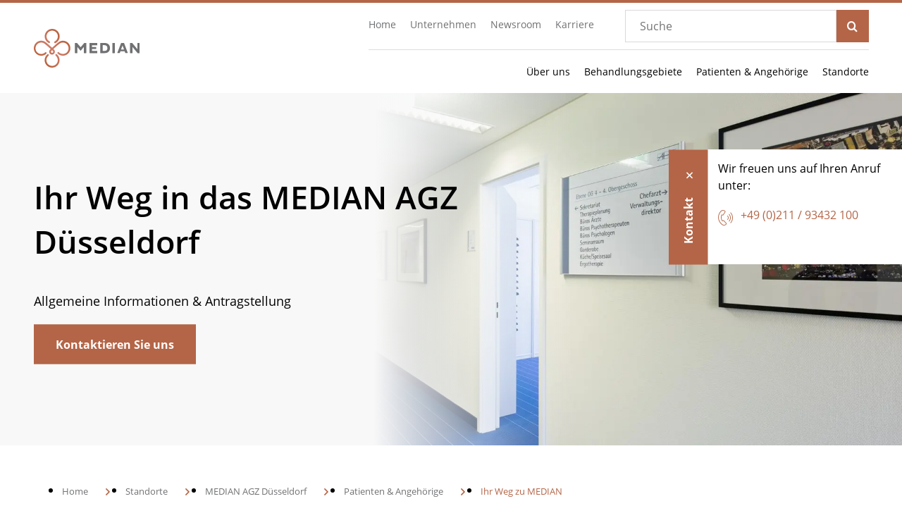

--- FILE ---
content_type: text/html; charset=utf-8
request_url: https://www.median-kliniken.de/de/median-agz-duesseldorf/patienten-angehoerige/ihr-weg-zu-median/
body_size: 53925
content:
<!DOCTYPE html> <html lang="de" itemscope itemtype="http://schema.org/WebPage"> <head> <meta charset="utf-8"> <!--
	This website is powered by TYPO3 - inspiring people to share!
	TYPO3 is a free open source Content Management Framework initially created by Kasper Skaarhoj and licensed under GNU/GPL.
	TYPO3 is copyright 1998-2025 of Kasper Skaarhoj. Extensions are copyright of their respective owners.
	Information and contribution at https://typo3.org/
--><base href="https://www.median-kliniken.de/"> <meta name="description" content="Ihr Weg zu MEDIAN | MEDIAN Klinik AGZ Düsseldorf ➤ Erstklassige Versorgung ✔ Moderne Ausstattung ✔ Langjährige Erfahrung ✔ 225 93432101 ☎" /> <meta name="robots" content="INDEX,FOLLOW" /> <meta name="twitter:card" content="summary" /> <link rel="stylesheet" type="text/css" href="https://www.median-kliniken.de/typo3temp/assets/compressed/merged-fd3b8670224f9b1c5f5a1f7c54bcae84-b88f6571e7745e4ba8bd33a909e3ac43.css" media="all"> <link rel="stylesheet" type="text/css" href="https://www.median-kliniken.de/typo3temp/assets/compressed/merged-4311a78e5560a4076d73f1e1d277daaf-82d129633b39ecf30ab15b5cf7bcf03e.css" media="all"> <link rel="stylesheet" type="text/css" href="https://www.median-kliniken.de/typo3temp/assets/compressed/merged-ef0c724c367425c94c700e4eeecdf69c-db5bed47dc302572b039c55b2df8e213.css" media="screen"> <script type="text/javascript" data-cmp-ab="1" src="https://cdn.consentmanager.net/delivery/autoblocking/290aa16b01f2.js" data-cmp-host="a.delivery.consentmanager.net" data-cmp-cdn="cdn.consentmanager.net"></script><script>window.googleMapsApiKey = 'AIzaSyCzMjmnZkUWLr3A1Lt2DEpVC_LVu1icwSo';</script><title>Ihr Weg zu MEDIAN | MEDIAN AGZ Düsseldorf</title> <meta http-equiv="X-UA-Compatible" content="IE=edge"> <meta name="viewport" content="width=device-width, initial-scale=1"> <meta name="author" content="MEDIAN Kliniken" /> <meta name="publisher" content="MEDIAN Kliniken" /> <meta name="page-topic" content="Median Kliniken ➤ Erstklassige Versorgung ✔ Moderne Ausstattung ✔" /> <meta name="distribution" content="global" /> <meta name="revisit-after" content="1" /> <meta name="copyright" content="(c) MEDIAN Kliniken" /> <link rel="apple-touch-icon" sizes="57x57" href="/typo3conf/ext/sitetemplate/Resources/Public/assets/img/favicon/apple-icon-57x57.png"> <link rel="apple-touch-icon" sizes="60x60" href="/typo3conf/ext/sitetemplate/Resources/Public/assets/img/favicon/apple-icon-60x60.png"> <link rel="apple-touch-icon" sizes="72x72" href="/typo3conf/ext/sitetemplate/Resources/Public/assets/img/favicon/apple-icon-72x72.png"> <link rel="apple-touch-icon" sizes="76x76" href="/typo3conf/ext/sitetemplate/Resources/Public/assets/img/favicon/apple-icon-76x76.png"> <link rel="apple-touch-icon" sizes="114x114" href="/typo3conf/ext/sitetemplate/Resources/Public/assets/img/favicon/apple-icon-114x114.png"> <link rel="apple-touch-icon" sizes="120x120" href="/typo3conf/ext/sitetemplate/Resources/Public/assets/img/favicon/apple-icon-120x120.png"> <link rel="apple-touch-icon" sizes="144x144" href="/typo3conf/ext/sitetemplate/Resources/Public/assets/img/favicon/apple-icon-144x144.png"> <link rel="apple-touch-icon" sizes="152x152" href="/typo3conf/ext/sitetemplate/Resources/Public/assets/img/favicon/apple-icon-152x152.png"> <link rel="apple-touch-icon" sizes="180x180" href="/typo3conf/ext/sitetemplate/Resources/Public/assets/img/favicon//apple-icon-180x180.png"> <link rel="icon" type="image/png" sizes="192x192" href="/typo3conf/ext/sitetemplate/Resources/Public/assets/img/favicon/android-icon-192x192.png"> <link rel="icon" type="image/png" sizes="32x32" href="/typo3conf/ext/sitetemplate/Resources/Public/assets/img/favicon/favicon-32x32.png"> <link rel="icon" type="image/png" sizes="96x96" href="/typo3conf/ext/sitetemplate/Resources/Public/assets/img/favicon/favicon-96x96.png"> <link rel="icon" type="image/png" sizes="16x16" href="/typo3conf/ext/sitetemplate/Resources/Public/assets/img/favicon/favicon-16x16.png"> <link rel="manifest" href="/typo3conf/ext/sitetemplate/Resources/Public/assets/img/favicon/manifest.json"> <link rel="preload" href="/typo3conf/ext/sitetemplate/Resources/Public/assets/img/../fonts/iconfont/icomoon.ttf" as="font" type="font/woff2" crossorigin> <link rel="preload" as="style" href="/typo3conf/ext/sitetemplate/Resources/Public/assets/img/../css/font-awesome.min.css" onload="this.rel='stylesheet'"/> <link rel="preload" as="font" type="font/woff2" crossorigin href="/typo3conf/ext/sitetemplate/Resources/Public/assets/img/../fonts/fontawesome-webfont.woff2"/> <link rel="preload" href="/typo3conf/ext/sitetemplate/Resources/Public/assets/img/../fonts/open-sans-v20-latin-italic.woff2" as="font" type="font/woff2" crossorigin> <link rel="preload" href="/typo3conf/ext/sitetemplate/Resources/Public/assets/img/../fonts/open-sans-v20-latin-600.woff2" as="font" type="font/woff2" crossorigin> <link rel="preload" href="/typo3conf/ext/sitetemplate/Resources/Public/assets/img/../fonts/open-sans-v20-latin-700.woff2" as="font" type="font/woff2" crossorigin> <link rel="preload" href="/typo3conf/ext/sitetemplate/Resources/Public/assets/img/../fonts/open-sans-v20-latin-regular.woff2" as="font" type="font/woff2" crossorigin> <meta name="msapplication-TileColor" content="#ffffff"> <meta name="msapplication-TileImage" content="/typo3conf/ext/sitetemplate/Resources/Public/assets/img/favicon/ms-icon-144x144.png"> <meta name="theme-color" content="#ffffff"> <meta name="siteinfo" content="https://www.median-kliniken.de/robots.txt" /> <meta property="og:title" content="MEDIAN Kliniken"/> <meta property="og:type" content="website"/> <meta property="og:url" content="https://www.median-kliniken.de//de/median-agz-duesseldorf/patienten-angehoerige/ihr-weg-zu-median/"/> <meta property="og:site_name" content="https://www.median-kliniken.de/"/> <meta property="og:description" content="Median Kliniken ➤ Erstklassige Versorgung ✔ Moderne Ausstattung ✔"/> <meta property="og:summary" content="Median Kliniken ➤ Erstklassige Versorgung ✔ Moderne Ausstattung ✔"/> <meta property="og:image" content="https://www.median-kliniken.de//typo3conf/ext/sitetemplate/Resources/Public/assets/img/median-logo.svg"/> <script>
    // decrypt helper function
    function decryptCharcode(n,start,end,offset) {
        n = n + offset;
        if (offset > 0 && n > end) {
            n = start + (n - end - 1);
        } else if (offset < 0 && n < start) {
            n = end - (start - n - 1);
        }
        return String.fromCharCode(n);
    }
    // decrypt string
    function decryptString(enc,offset) {
        var dec = "";
        var len = enc.length;
        for(var i=0; i < len; i++) {
            var n = enc.charCodeAt(i);
            if (n >= 0x2B && n <= 0x3A) {
                dec += decryptCharcode(n,0x2B,0x3A,offset);	// 0-9 . , - + / :
            } else if (n >= 0x40 && n <= 0x5A) {
                dec += decryptCharcode(n,0x40,0x5A,offset);	// A-Z @
            } else if (n >= 0x61 && n <= 0x7A) {
                dec += decryptCharcode(n,0x61,0x7A,offset);	// a-z
            } else {
                dec += enc.charAt(i);
            }
        }
        return dec;
    }
    // decrypt spam-protected emails
    function linkTo_UnCryptMailto(s) {
        location.href = decryptString(s,-3);
    }
</script><script>
	(function(h,o,t,j,a,r){
		h.hj=h.hj||function(){(h.hj.q=h.hj.q||[]).push(arguments)};
		h._hjSettings={hjid:2703469,hjsv:6};
		a=o.getElementsByTagName('head')[0];
		r=o.createElement('script');r.async=1;
		r.src=t+h._hjSettings.hjid+j+h._hjSettings.hjsv;
		a.appendChild(r);
	})(window,document,'https://static.hotjar.com/c/hotjar-','.js?sv=');
</script><script>
	var head = document.getElementsByTagName('head')[0],
			insertBefore = head.insertBefore;

	head.insertBefore = function (newElement, referenceElement) {
		if (newElement.href && newElement.href.indexOf('//fonts.googleapis.com/css?family=Roboto') > -1 || newElement.href && newElement.href.indexOf('//fonts.googleapis.com/css?family=Google') > -1) {
			return;
		}
		insertBefore.call(head, newElement, referenceElement);
	};
</script><script>
dataLayer = [{
'loc':'MEDIAN AGZ Düsseldorf'
}];
</script><script type="text/plain" data-cmp-vendor="s905" class="cmplazyload">
            if(navigator.userAgent.indexOf("Chrome-Lighthouse") == -1) {
                (function(w,d,s,l,i){w[l]=w[l]||[];w[l].push({'gtm.start':
                new Date().getTime(),event:'gtm.js'});var f=d.getElementsByTagName(s)[0],
                j=d.createElement(s),dl=l!='dataLayer'?'&l='+l:'';j.async=true;j.src=
                'https://www.googletagmanager.com/gtm.js?id='+i+dl;f.parentNode.insertBefore(j,f);
                })(window,document,'script','dataLayer','GTM-PWWMJJ4');
            }
        </script><script type='text/javascript'>
            if(navigator.userAgent.indexOf("Chrome-Lighthouse") == -1) {
                window._vwo_code = window._vwo_code || (function(){
                var account_id=564930,
                settings_tolerance=2000,
                library_tolerance=2500,
                use_existing_jquery=false,
                is_spa=1,
                hide_element='body',

                /* DO NOT EDIT BELOW THIS LINE */
                f=false,d=document,code={use_existing_jquery:function(){return use_existing_jquery;},library_tolerance:function(){return library_tolerance;},finish:function(){if(!f){f=true;var a=d.getElementById('_vis_opt_path_hides');if(a)a.parentNode.removeChild(a);}},finished:function(){return f;},load:function(a){var b=d.createElement('script');b.src=a;b.type='text/javascript';b.innerText;b.onerror=function(){_vwo_code.finish();};d.getElementsByTagName('head')[0].appendChild(b);},init:function(){
                window.settings_timer=setTimeout(function () {_vwo_code.finish() },settings_tolerance);var a=d.createElement('style'),b=hide_element?hide_element+'{opacity:0 !important;filter:alpha(opacity=0) !important;background:none !important;}':'',h=d.getElementsByTagName('head')[0];a.setAttribute('id','_vis_opt_path_hides');a.setAttribute('type','text/css');if(a.styleSheet)a.styleSheet.cssText=b;else a.appendChild(d.createTextNode(b));h.appendChild(a);this.load('https://dev.visualwebsiteoptimizer.com/j.php?a='+account_id+'&u='+encodeURIComponent(d.URL)+'&f='+(+is_spa)+'&r='+Math.random());return settings_timer; }};window._vwo_settings_timer = code.init(); return code; }());
            }
        </script><style>.blanklist{margin:0;padding:0}.blanklist li::before{display:none;content:""}@media print{*,*::before,*::after{text-shadow:none !important;box-shadow:none !important}a,a:visited{text-decoration:underline}abbr[title]::after{content:" (" attr(title) ")"}pre{white-space:pre-wrap !important}pre,blockquote{border:1px solid #999;page-break-inside:avoid}thead{display:table-header-group}tr,img{page-break-inside:avoid}p,h2,h3{orphans:3;widows:3}h2,h3{page-break-after:avoid}.navbar{display:none}.badge{border:1px solid #000}.table{border-collapse:collapse !important}.table td,.table th{background-color:#fff !important}.table-bordered th,.table-bordered td{border:1px solid #ddd !important}}html{box-sizing:border-box;font-family:sans-serif;line-height:1.15;-webkit-text-size-adjust:100%;-ms-text-size-adjust:100%;-ms-overflow-style:scrollbar;-webkit-tap-highlight-color:transparent}*,*::before,*::after{box-sizing:inherit}@-ms-viewport{width:device-width}article,aside,dialog,figcaption,figure,footer,header,hgroup,main,nav,section{display:block}body{margin:0;font-family:-apple-system,BlinkMacSystemFont,"Segoe UI",Roboto,"Helvetica Neue",Arial,sans-serif;font-size:1rem;font-weight:normal;line-height:1.5;color:#212529;background-color:#fff}[tabindex="-1"]:focus{outline:none !important}hr{box-sizing:content-box;height:0;overflow:visible}h1,h2,h3,h4,h5,h6{margin-top:0;margin-bottom:.5rem}p{margin-top:0;margin-bottom:1rem}abbr[title],abbr[data-original-title]{text-decoration:underline;-webkit-text-decoration:underline dotted;text-decoration:underline dotted;cursor:help;border-bottom:0}address{margin-bottom:1rem;font-style:normal;line-height:inherit}ol,ul,dl{margin-top:0;margin-bottom:1rem}ol ol,ul ul,ol ul,ul ol{margin-bottom:0}dt{font-weight:bold}dd{margin-bottom:.5rem;margin-left:0}blockquote{margin:0 0 1rem}dfn{font-style:italic}b,strong{font-weight:bolder}small{font-size:80%}sub,sup{position:relative;font-size:75%;line-height:0;vertical-align:baseline}sub{bottom:-0.25em}sup{top:-0.5em}a{color:#007bff;text-decoration:none;background-color:transparent;-webkit-text-decoration-skip:objects}a:hover{color:#0056b3;text-decoration:underline}a:not([href]):not([tabindex]){color:inherit;text-decoration:none}a:not([href]):not([tabindex]):focus,a:not([href]):not([tabindex]):hover{color:inherit;text-decoration:none}a:not([href]):not([tabindex]):focus{outline:0}pre,code,kbd,samp{font-family:monospace,monospace;font-size:1em}pre{margin-top:0;margin-bottom:1rem;overflow:auto}figure{margin:0 0 1rem}img{vertical-align:middle;border-style:none}svg:not(:root){overflow:hidden}a,area,button,[role=button],input,label,select,summary,textarea{-ms-touch-action:manipulation;touch-action:manipulation}table{border-collapse:collapse}caption{padding-top:.75rem;padding-bottom:.75rem;color:#868e96;text-align:left;caption-side:bottom}th{text-align:left}label{display:inline-block;margin-bottom:.5rem}button:focus{outline:1px dotted;outline:5px auto -webkit-focus-ring-color}input,button,select,optgroup,textarea{margin:0;font-family:inherit;font-size:inherit;line-height:inherit}button,input{overflow:visible}button,select{text-transform:none}button,html [type=button],[type=reset],[type=submit]{-webkit-appearance:button}button::-moz-focus-inner,[type=button]::-moz-focus-inner,[type=reset]::-moz-focus-inner,[type=submit]::-moz-focus-inner{padding:0;border-style:none}input[type=radio],input[type=checkbox]{box-sizing:border-box;padding:0}input[type=date],input[type=time],input[type=datetime-local],input[type=month]{-webkit-appearance:listbox}textarea{overflow:auto;resize:vertical}fieldset{min-width:0;padding:0;margin:0;border:0}legend{display:block;width:100%;max-width:100%;padding:0;margin-bottom:.5rem;font-size:1.5rem;line-height:inherit;color:inherit;white-space:normal}progress{vertical-align:baseline}[type=number]::-webkit-inner-spin-button,[type=number]::-webkit-outer-spin-button{height:auto}[type=search]{outline-offset:-2px;-webkit-appearance:none}[type=search]::-webkit-search-cancel-button,[type=search]::-webkit-search-decoration{-webkit-appearance:none}::-webkit-file-upload-button{font:inherit;-webkit-appearance:button}output{display:inline-block}summary{display:list-item}template{display:none}[hidden]{display:none !important}h1,h2,h3,h4,h5,h6,.h1,.h2,.h3,.h4,.h5,.h6{margin-bottom:.5rem;font-family:inherit;font-weight:500;line-height:1.1;color:inherit}h1,.h1{font-size:2.5rem}h2,.h2{font-size:2rem}h3,.h3{font-size:1.75rem}h4,.h4{font-size:1.5rem}h5,.h5{font-size:1.25rem}h6,.h6{font-size:1rem}.lead{font-size:1.25rem;font-weight:300}.display-1{font-size:6rem;font-weight:300;line-height:1.1}.display-2{font-size:5.5rem;font-weight:300;line-height:1.1}.display-3{font-size:4.5rem;font-weight:300;line-height:1.1}.display-4{font-size:3.5rem;font-weight:300;line-height:1.1}hr{margin-top:1rem;margin-bottom:1rem;border:0;border-top:1px solid rgba(0,0,0,.1)}small,.small{font-size:80%;font-weight:normal}mark,.mark{padding:.2em;background-color:#fcf8e3}.list-unstyled{padding-left:0;list-style:none}.list-inline{padding-left:0;list-style:none}.list-inline-item{display:inline-block}.list-inline-item:not(:last-child){margin-right:5px}.initialism{font-size:90%;text-transform:uppercase}.blockquote{margin-bottom:1rem;font-size:1.25rem}.blockquote-footer{display:block;font-size:80%;color:#868e96}.blockquote-footer::before{content:"— "}.img-fluid{max-width:100%;height:auto}.img-thumbnail{padding:.25rem;background-color:#fff;border:1px solid #ddd;border-radius:.25rem;transition:all .2s ease-in-out;max-width:100%;height:auto}.figure{display:inline-block}.figure-img{margin-bottom:.5rem;line-height:1}.figure-caption{font-size:90%;color:#868e96}code,kbd,pre,samp{font-family:Menlo,Monaco,Consolas,"Liberation Mono","Courier New",monospace}code{padding:.2rem .4rem;font-size:90%;color:#bd4147;background-color:#f8f9fa;border-radius:.25rem}a>code{padding:0;color:inherit;background-color:inherit}kbd{padding:.2rem .4rem;font-size:90%;color:#fff;background-color:#212529;border-radius:.2rem}kbd kbd{padding:0;font-size:100%;font-weight:bold}pre{display:block;margin-top:0;margin-bottom:1rem;font-size:90%;color:#212529}pre code{padding:0;font-size:inherit;color:inherit;background-color:transparent;border-radius:0}.pre-scrollable{max-height:340px;overflow-y:scroll}.row{display:-ms-flexbox;display:flex;-ms-flex-wrap:wrap;flex-wrap:wrap;margin-right:-15px;margin-left:-15px}.no-gutters{margin-right:0;margin-left:0}.no-gutters>.col,.no-gutters>[class*=col-]{padding-right:0;padding-left:0}.col-1,.col-2,.col-3,.col-4,.col-5,.col-6,.col-7,.col-8,.col-9,.col-10,.col-11,.col-12,.col,.col-auto,.col-sm-1,.col-sm-2,.col-sm-3,.col-sm-4,.col-sm-5,.col-sm-6,.col-sm-7,.col-sm-8,.col-sm-9,.col-sm-10,.col-sm-11,.col-sm-12,.col-sm,.col-sm-auto,.col-md-1,.col-md-2,.col-md-3,.col-md-4,.col-md-5,.col-md-6,.col-md-7,.col-md-8,.col-md-9,.col-md-10,.col-md-11,.col-md-12,.col-md,.col-md-auto,.col-lg-1,.col-lg-2,.col-lg-3,.col-lg-4,.col-lg-5,.col-lg-6,.col-lg-7,.col-lg-8,.col-lg-9,.col-lg-10,.col-lg-11,.col-lg-12,.col-lg,.col-lg-auto,.col-xl-1,.col-xl-2,.col-xl-3,.col-xl-4,.col-xl-5,.col-xl-6,.col-xl-7,.col-xl-8,.col-xl-9,.col-xl-10,.col-xl-11,.col-xl-12,.col-xl,.col-xl-auto{position:relative;width:100%;min-height:1px;padding-right:15px;padding-left:15px}.col{-ms-flex-preferred-size:0;flex-basis:0;-ms-flex-positive:1;flex-grow:1;max-width:100%}.col-auto{-ms-flex:0 0 auto;flex:0 0 auto;width:auto;max-width:none}.col-1{-ms-flex:0 0 8.333333%;flex:0 0 8.333333%;max-width:8.333333%}.col-2{-ms-flex:0 0 16.666667%;flex:0 0 16.666667%;max-width:16.666667%}.col-3{-ms-flex:0 0 25%;flex:0 0 25%;max-width:25%}.col-4{-ms-flex:0 0 33.333333%;flex:0 0 33.333333%;max-width:33.333333%}.col-5{-ms-flex:0 0 41.666667%;flex:0 0 41.666667%;max-width:41.666667%}.col-6{-ms-flex:0 0 50%;flex:0 0 50%;max-width:50%}.col-7{-ms-flex:0 0 58.333333%;flex:0 0 58.333333%;max-width:58.333333%}.col-8{-ms-flex:0 0 66.666667%;flex:0 0 66.666667%;max-width:66.666667%}.col-9{-ms-flex:0 0 75%;flex:0 0 75%;max-width:75%}.col-10{-ms-flex:0 0 83.333333%;flex:0 0 83.333333%;max-width:83.333333%}.col-11{-ms-flex:0 0 91.666667%;flex:0 0 91.666667%;max-width:91.666667%}.col-12{-ms-flex:0 0 100%;flex:0 0 100%;max-width:100%}.order-1{-ms-flex-order:1;order:1}.order-2{-ms-flex-order:2;order:2}.order-3{-ms-flex-order:3;order:3}.order-4{-ms-flex-order:4;order:4}.order-5{-ms-flex-order:5;order:5}.order-6{-ms-flex-order:6;order:6}.order-7{-ms-flex-order:7;order:7}.order-8{-ms-flex-order:8;order:8}.order-9{-ms-flex-order:9;order:9}.order-10{-ms-flex-order:10;order:10}.order-11{-ms-flex-order:11;order:11}.order-12{-ms-flex-order:12;order:12}@media(min-width: 576px){.col-sm{-ms-flex-preferred-size:0;flex-basis:0;-ms-flex-positive:1;flex-grow:1;max-width:100%}.col-sm-auto{-ms-flex:0 0 auto;flex:0 0 auto;width:auto;max-width:none}.col-sm-1{-ms-flex:0 0 8.333333%;flex:0 0 8.333333%;max-width:8.333333%}.col-sm-2{-ms-flex:0 0 16.666667%;flex:0 0 16.666667%;max-width:16.666667%}.col-sm-3{-ms-flex:0 0 25%;flex:0 0 25%;max-width:25%}.col-sm-4{-ms-flex:0 0 33.333333%;flex:0 0 33.333333%;max-width:33.333333%}.col-sm-5{-ms-flex:0 0 41.666667%;flex:0 0 41.666667%;max-width:41.666667%}.col-sm-6{-ms-flex:0 0 50%;flex:0 0 50%;max-width:50%}.col-sm-7{-ms-flex:0 0 58.333333%;flex:0 0 58.333333%;max-width:58.333333%}.col-sm-8{-ms-flex:0 0 66.666667%;flex:0 0 66.666667%;max-width:66.666667%}.col-sm-9{-ms-flex:0 0 75%;flex:0 0 75%;max-width:75%}.col-sm-10{-ms-flex:0 0 83.333333%;flex:0 0 83.333333%;max-width:83.333333%}.col-sm-11{-ms-flex:0 0 91.666667%;flex:0 0 91.666667%;max-width:91.666667%}.col-sm-12{-ms-flex:0 0 100%;flex:0 0 100%;max-width:100%}.order-sm-1{-ms-flex-order:1;order:1}.order-sm-2{-ms-flex-order:2;order:2}.order-sm-3{-ms-flex-order:3;order:3}.order-sm-4{-ms-flex-order:4;order:4}.order-sm-5{-ms-flex-order:5;order:5}.order-sm-6{-ms-flex-order:6;order:6}.order-sm-7{-ms-flex-order:7;order:7}.order-sm-8{-ms-flex-order:8;order:8}.order-sm-9{-ms-flex-order:9;order:9}.order-sm-10{-ms-flex-order:10;order:10}.order-sm-11{-ms-flex-order:11;order:11}.order-sm-12{-ms-flex-order:12;order:12}}@media(min-width: 768px){.col-md{-ms-flex-preferred-size:0;flex-basis:0;-ms-flex-positive:1;flex-grow:1;max-width:100%}.col-md-auto{-ms-flex:0 0 auto;flex:0 0 auto;width:auto;max-width:none}.col-md-1{-ms-flex:0 0 8.333333%;flex:0 0 8.333333%;max-width:8.333333%}.col-md-2{-ms-flex:0 0 16.666667%;flex:0 0 16.666667%;max-width:16.666667%}.col-md-3{-ms-flex:0 0 25%;flex:0 0 25%;max-width:25%}.col-md-4{-ms-flex:0 0 33.333333%;flex:0 0 33.333333%;max-width:33.333333%}.col-md-5{-ms-flex:0 0 41.666667%;flex:0 0 41.666667%;max-width:41.666667%}.col-md-6{-ms-flex:0 0 50%;flex:0 0 50%;max-width:50%}.col-md-7{-ms-flex:0 0 58.333333%;flex:0 0 58.333333%;max-width:58.333333%}.col-md-8{-ms-flex:0 0 66.666667%;flex:0 0 66.666667%;max-width:66.666667%}.col-md-9{-ms-flex:0 0 75%;flex:0 0 75%;max-width:75%}.col-md-10{-ms-flex:0 0 83.333333%;flex:0 0 83.333333%;max-width:83.333333%}.col-md-11{-ms-flex:0 0 91.666667%;flex:0 0 91.666667%;max-width:91.666667%}.col-md-12{-ms-flex:0 0 100%;flex:0 0 100%;max-width:100%}.order-md-1{-ms-flex-order:1;order:1}.order-md-2{-ms-flex-order:2;order:2}.order-md-3{-ms-flex-order:3;order:3}.order-md-4{-ms-flex-order:4;order:4}.order-md-5{-ms-flex-order:5;order:5}.order-md-6{-ms-flex-order:6;order:6}.order-md-7{-ms-flex-order:7;order:7}.order-md-8{-ms-flex-order:8;order:8}.order-md-9{-ms-flex-order:9;order:9}.order-md-10{-ms-flex-order:10;order:10}.order-md-11{-ms-flex-order:11;order:11}.order-md-12{-ms-flex-order:12;order:12}}@media(min-width: 992px){.col-lg{-ms-flex-preferred-size:0;flex-basis:0;-ms-flex-positive:1;flex-grow:1;max-width:100%}.col-lg-auto{-ms-flex:0 0 auto;flex:0 0 auto;width:auto;max-width:none}.col-lg-1{-ms-flex:0 0 8.333333%;flex:0 0 8.333333%;max-width:8.333333%}.col-lg-2{-ms-flex:0 0 16.666667%;flex:0 0 16.666667%;max-width:16.666667%}.col-lg-3{-ms-flex:0 0 25%;flex:0 0 25%;max-width:25%}.col-lg-4{-ms-flex:0 0 33.333333%;flex:0 0 33.333333%;max-width:33.333333%}.col-lg-5{-ms-flex:0 0 41.666667%;flex:0 0 41.666667%;max-width:41.666667%}.col-lg-6{-ms-flex:0 0 50%;flex:0 0 50%;max-width:50%}.col-lg-7{-ms-flex:0 0 58.333333%;flex:0 0 58.333333%;max-width:58.333333%}.col-lg-8{-ms-flex:0 0 66.666667%;flex:0 0 66.666667%;max-width:66.666667%}.col-lg-9{-ms-flex:0 0 75%;flex:0 0 75%;max-width:75%}.col-lg-10{-ms-flex:0 0 83.333333%;flex:0 0 83.333333%;max-width:83.333333%}.col-lg-11{-ms-flex:0 0 91.666667%;flex:0 0 91.666667%;max-width:91.666667%}.col-lg-12{-ms-flex:0 0 100%;flex:0 0 100%;max-width:100%}.order-lg-1{-ms-flex-order:1;order:1}.order-lg-2{-ms-flex-order:2;order:2}.order-lg-3{-ms-flex-order:3;order:3}.order-lg-4{-ms-flex-order:4;order:4}.order-lg-5{-ms-flex-order:5;order:5}.order-lg-6{-ms-flex-order:6;order:6}.order-lg-7{-ms-flex-order:7;order:7}.order-lg-8{-ms-flex-order:8;order:8}.order-lg-9{-ms-flex-order:9;order:9}.order-lg-10{-ms-flex-order:10;order:10}.order-lg-11{-ms-flex-order:11;order:11}.order-lg-12{-ms-flex-order:12;order:12}}@media(min-width: 1200px){.col-xl{-ms-flex-preferred-size:0;flex-basis:0;-ms-flex-positive:1;flex-grow:1;max-width:100%}.col-xl-auto{-ms-flex:0 0 auto;flex:0 0 auto;width:auto;max-width:none}.col-xl-1{-ms-flex:0 0 8.333333%;flex:0 0 8.333333%;max-width:8.333333%}.col-xl-2{-ms-flex:0 0 16.666667%;flex:0 0 16.666667%;max-width:16.666667%}.col-xl-3{-ms-flex:0 0 25%;flex:0 0 25%;max-width:25%}.col-xl-4{-ms-flex:0 0 33.333333%;flex:0 0 33.333333%;max-width:33.333333%}.col-xl-5{-ms-flex:0 0 41.666667%;flex:0 0 41.666667%;max-width:41.666667%}.col-xl-6{-ms-flex:0 0 50%;flex:0 0 50%;max-width:50%}.col-xl-7{-ms-flex:0 0 58.333333%;flex:0 0 58.333333%;max-width:58.333333%}.col-xl-8{-ms-flex:0 0 66.666667%;flex:0 0 66.666667%;max-width:66.666667%}.col-xl-9{-ms-flex:0 0 75%;flex:0 0 75%;max-width:75%}.col-xl-10{-ms-flex:0 0 83.333333%;flex:0 0 83.333333%;max-width:83.333333%}.col-xl-11{-ms-flex:0 0 91.666667%;flex:0 0 91.666667%;max-width:91.666667%}.col-xl-12{-ms-flex:0 0 100%;flex:0 0 100%;max-width:100%}.order-xl-1{-ms-flex-order:1;order:1}.order-xl-2{-ms-flex-order:2;order:2}.order-xl-3{-ms-flex-order:3;order:3}.order-xl-4{-ms-flex-order:4;order:4}.order-xl-5{-ms-flex-order:5;order:5}.order-xl-6{-ms-flex-order:6;order:6}.order-xl-7{-ms-flex-order:7;order:7}.order-xl-8{-ms-flex-order:8;order:8}.order-xl-9{-ms-flex-order:9;order:9}.order-xl-10{-ms-flex-order:10;order:10}.order-xl-11{-ms-flex-order:11;order:11}.order-xl-12{-ms-flex-order:12;order:12}}.table{width:100%;max-width:100%;margin-bottom:1rem;background-color:transparent}.table th,.table td{padding:.75rem;vertical-align:top;border-top:1px solid #e9ecef}.table thead th{vertical-align:bottom;border-bottom:2px solid #e9ecef}.table tbody+tbody{border-top:2px solid #e9ecef}.table .table{background-color:#fff}.table-sm th,.table-sm td{padding:.3rem}.table-bordered{border:1px solid #e9ecef}.table-bordered th,.table-bordered td{border:1px solid #e9ecef}.table-bordered thead th,.table-bordered thead td{border-bottom-width:2px}.table-striped tbody tr:nth-of-type(odd){background-color:rgba(0,0,0,.05)}.table-hover tbody tr:hover{background-color:rgba(0,0,0,.075)}.table-primary,.table-primary>th,.table-primary>td{background-color:#b8daff}.table-hover .table-primary:hover{background-color:#9fcdff}.table-hover .table-primary:hover>td,.table-hover .table-primary:hover>th{background-color:#9fcdff}.table-secondary,.table-secondary>th,.table-secondary>td{background-color:#dddfe2}.table-hover .table-secondary:hover{background-color:#cfd2d6}.table-hover .table-secondary:hover>td,.table-hover .table-secondary:hover>th{background-color:#cfd2d6}.table-success,.table-success>th,.table-success>td{background-color:#c3e6cb}.table-hover .table-success:hover{background-color:#b1dfbb}.table-hover .table-success:hover>td,.table-hover .table-success:hover>th{background-color:#b1dfbb}.table-info,.table-info>th,.table-info>td{background-color:#bee5eb}.table-hover .table-info:hover{background-color:#abdde5}.table-hover .table-info:hover>td,.table-hover .table-info:hover>th{background-color:#abdde5}.table-warning,.table-warning>th,.table-warning>td{background-color:#ffeeba}.table-hover .table-warning:hover{background-color:#ffe8a1}.table-hover .table-warning:hover>td,.table-hover .table-warning:hover>th{background-color:#ffe8a1}.table-danger,.table-danger>th,.table-danger>td{background-color:#f5c6cb}.table-hover .table-danger:hover{background-color:#f1b0b7}.table-hover .table-danger:hover>td,.table-hover .table-danger:hover>th{background-color:#f1b0b7}.table-light,.table-light>th,.table-light>td{background-color:#fdfdfe}.table-hover .table-light:hover{background-color:#ececf6}.table-hover .table-light:hover>td,.table-hover .table-light:hover>th{background-color:#ececf6}.table-dark,.table-dark>th,.table-dark>td{background-color:#c6c8ca}.table-hover .table-dark:hover{background-color:#b9bbbe}.table-hover .table-dark:hover>td,.table-hover .table-dark:hover>th{background-color:#b9bbbe}.table-active,.table-active>th,.table-active>td{background-color:rgba(0,0,0,.075)}.table-hover .table-active:hover{background-color:rgba(0,0,0,.075)}.table-hover .table-active:hover>td,.table-hover .table-active:hover>th{background-color:rgba(0,0,0,.075)}.thead-inverse th{color:#fff;background-color:#212529}.thead-default th{color:#495057;background-color:#e9ecef}.table-inverse{color:#fff;background-color:#212529}.table-inverse th,.table-inverse td,.table-inverse thead th{border-color:#32383e}.table-inverse.table-bordered{border:0}.table-inverse.table-striped tbody tr:nth-of-type(odd){background-color:rgba(255,255,255,.05)}.table-inverse.table-hover tbody tr:hover{background-color:rgba(255,255,255,.075)}@media(max-width: 991px){.table-responsive{display:block;width:100%;overflow-x:auto;-ms-overflow-style:-ms-autohiding-scrollbar}.table-responsive.table-bordered{border:0}}.form-control{display:block;width:100%;padding:.5rem .75rem;font-size:1rem;line-height:1.25;color:#495057;background-color:#fff;background-image:none;background-clip:padding-box;border:1px solid rgba(0,0,0,.15);border-radius:.25rem;transition:border-color ease-in-out .15s,box-shadow ease-in-out .15s}.form-control::-ms-expand{background-color:transparent;border:0}.form-control:focus{color:#495057;background-color:#fff;border-color:#80bdff;outline:none}.form-control::-webkit-input-placeholder{color:#868e96;opacity:1}.form-control:-ms-input-placeholder{color:#868e96;opacity:1}.form-control::-moz-placeholder{color:#868e96;opacity:1}.form-control::placeholder{color:#868e96;opacity:1}.form-control:disabled,.form-control[readonly]{background-color:#e9ecef;opacity:1}select.form-control:not([size]):not([multiple]){height:calc(2.25rem + 2px)}select.form-control:focus::-ms-value{color:#495057;background-color:#fff}.form-control-file,.form-control-range{display:block}.col-form-label{padding-top:calc(.5rem - 2px);padding-bottom:calc(.5rem - 2px);margin-bottom:0}.col-form-label-lg{padding-top:calc(.5rem - 2px);padding-bottom:calc(.5rem - 2px);font-size:1.25rem}.col-form-label-sm{padding-top:calc(.25rem - 2px);padding-bottom:calc(.25rem - 2px);font-size:.875rem}.col-form-legend{padding-top:.5rem;padding-bottom:.5rem;margin-bottom:0;font-size:1rem}.form-control-plaintext{padding-top:.5rem;padding-bottom:.5rem;margin-bottom:0;line-height:1.25;border:solid transparent;border-width:1px 0}.form-control-plaintext.form-control-sm,.input-group-sm>.form-control-plaintext.form-control,.input-group-sm>.form-control-plaintext.input-group-addon,.input-group-sm>.input-group-btn>.form-control-plaintext.btn,.form-control-plaintext.form-control-lg,.input-group-lg>.form-control-plaintext.form-control,.input-group-lg>.form-control-plaintext.input-group-addon,.input-group-lg>.input-group-btn>.form-control-plaintext.btn{padding-right:0;padding-left:0}.form-control-sm,.input-group-sm>.form-control,.input-group-sm>.input-group-addon,.input-group-sm>.input-group-btn>.btn{padding:.25rem .5rem;font-size:.875rem;line-height:1.5;border-radius:.2rem}select.form-control-sm:not([size]):not([multiple]),.input-group-sm>select.form-control:not([size]):not([multiple]),.input-group-sm>select.input-group-addon:not([size]):not([multiple]),.input-group-sm>.input-group-btn>select.btn:not([size]):not([multiple]){height:calc(1.8125rem + 2px)}.form-control-lg,.input-group-lg>.form-control,.input-group-lg>.input-group-addon,.input-group-lg>.input-group-btn>.btn{padding:.5rem 1rem;font-size:1.25rem;line-height:1.5;border-radius:.3rem}select.form-control-lg:not([size]):not([multiple]),.input-group-lg>select.form-control:not([size]):not([multiple]),.input-group-lg>select.input-group-addon:not([size]):not([multiple]),.input-group-lg>.input-group-btn>select.btn:not([size]):not([multiple]){height:calc(2.3125rem + 2px)}.form-group{margin-bottom:1rem}.form-text{display:block;margin-top:.25rem}.form-row{display:-ms-flexbox;display:flex;-ms-flex-wrap:wrap;flex-wrap:wrap;margin-right:-5px;margin-left:-5px}.form-row>.col,.form-row>[class*=col-]{padding-right:5px;padding-left:5px}.form-check{position:relative;display:block;margin-bottom:.5rem}.form-check.disabled .form-check-label{color:#868e96}.form-check-label{padding-left:1.25rem;margin-bottom:0}.form-check-input{position:absolute;margin-top:.25rem;margin-left:-1.25rem}.form-check-input:only-child{position:static}.form-check-inline{display:inline-block}.form-check-inline .form-check-label{vertical-align:middle}.form-check-inline+.form-check-inline{margin-left:.75rem}.invalid-feedback{display:none;margin-top:.25rem;font-size:.875rem;color:#dc3545}.invalid-tooltip{position:absolute;top:100%;z-index:5;display:none;width:250px;padding:.5rem;margin-top:.1rem;font-size:.875rem;line-height:1;color:#fff;background-color:rgba(220,53,69,.8);border-radius:.2rem}.was-validated .form-control:valid,.form-control.is-valid,.was-validated .custom-select:valid,.custom-select.is-valid{border-color:#28a745}.was-validated .form-control:valid:focus,.form-control.is-valid:focus,.was-validated .custom-select:valid:focus,.custom-select.is-valid:focus{box-shadow:0 0 0 .2rem rgba(40,167,69,.25)}.was-validated .form-control:valid~.invalid-feedback,.was-validated .form-control:valid~.invalid-tooltip,.form-control.is-valid~.invalid-feedback,.form-control.is-valid~.invalid-tooltip,.was-validated .custom-select:valid~.invalid-feedback,.was-validated .custom-select:valid~.invalid-tooltip,.custom-select.is-valid~.invalid-feedback,.custom-select.is-valid~.invalid-tooltip{display:block}.was-validated .form-check-input:valid+.form-check-label,.form-check-input.is-valid+.form-check-label{color:#28a745}.was-validated .custom-control-input:valid~.custom-control-indicator,.custom-control-input.is-valid~.custom-control-indicator{background-color:rgba(40,167,69,.25)}.was-validated .custom-control-input:valid~.custom-control-description,.custom-control-input.is-valid~.custom-control-description{color:#28a745}.was-validated .custom-file-input:valid~.custom-file-control,.custom-file-input.is-valid~.custom-file-control{border-color:#28a745}.was-validated .custom-file-input:valid~.custom-file-control::before,.custom-file-input.is-valid~.custom-file-control::before{border-color:inherit}.was-validated .custom-file-input:valid:focus,.custom-file-input.is-valid:focus{box-shadow:0 0 0 .2rem rgba(40,167,69,.25)}.was-validated .form-control:invalid,.form-control.is-invalid,.was-validated .custom-select:invalid,.custom-select.is-invalid{border-color:#dc3545}.was-validated .form-control:invalid:focus,.form-control.is-invalid:focus,.was-validated .custom-select:invalid:focus,.custom-select.is-invalid:focus{box-shadow:0 0 0 .2rem rgba(220,53,69,.25)}.was-validated .form-control:invalid~.invalid-feedback,.was-validated .form-control:invalid~.invalid-tooltip,.form-control.is-invalid~.invalid-feedback,.form-control.is-invalid~.invalid-tooltip,.was-validated .custom-select:invalid~.invalid-feedback,.was-validated .custom-select:invalid~.invalid-tooltip,.custom-select.is-invalid~.invalid-feedback,.custom-select.is-invalid~.invalid-tooltip{display:block}.was-validated .form-check-input:invalid+.form-check-label,.form-check-input.is-invalid+.form-check-label{color:#dc3545}.was-validated .custom-control-input:invalid~.custom-control-indicator,.custom-control-input.is-invalid~.custom-control-indicator{background-color:rgba(220,53,69,.25)}.was-validated .custom-control-input:invalid~.custom-control-description,.custom-control-input.is-invalid~.custom-control-description{color:#dc3545}.was-validated .custom-file-input:invalid~.custom-file-control,.custom-file-input.is-invalid~.custom-file-control{border-color:#dc3545}.was-validated .custom-file-input:invalid~.custom-file-control::before,.custom-file-input.is-invalid~.custom-file-control::before{border-color:inherit}.was-validated .custom-file-input:invalid:focus,.custom-file-input.is-invalid:focus{box-shadow:0 0 0 .2rem rgba(220,53,69,.25)}.form-inline{display:-ms-flexbox;display:flex;-ms-flex-flow:row wrap;flex-flow:row wrap;-ms-flex-align:center;align-items:center}.form-inline .form-check{width:100%}@media(min-width: 576px){.form-inline label{display:-ms-flexbox;display:flex;-ms-flex-align:center;align-items:center;-ms-flex-pack:center;justify-content:center;margin-bottom:0}.form-inline .form-group{display:-ms-flexbox;display:flex;-ms-flex:0 0 auto;flex:0 0 auto;-ms-flex-flow:row wrap;flex-flow:row wrap;-ms-flex-align:center;align-items:center;margin-bottom:0}.form-inline .form-control{display:inline-block;width:auto;vertical-align:middle}.form-inline .form-control-plaintext{display:inline-block}.form-inline .input-group{width:auto}.form-inline .form-control-label{margin-bottom:0;vertical-align:middle}.form-inline .form-check{display:-ms-flexbox;display:flex;-ms-flex-align:center;align-items:center;-ms-flex-pack:center;justify-content:center;width:auto;margin-top:0;margin-bottom:0}.form-inline .form-check-label{padding-left:0}.form-inline .form-check-input{position:relative;margin-top:0;margin-right:.25rem;margin-left:0}.form-inline .custom-control{display:-ms-flexbox;display:flex;-ms-flex-align:center;align-items:center;-ms-flex-pack:center;justify-content:center;padding-left:0}.form-inline .custom-control-indicator{position:static;display:inline-block;margin-right:.25rem;vertical-align:text-bottom}.form-inline .has-feedback .form-control-feedback{top:0}}.btn{display:inline-block;font-weight:normal;text-align:center;white-space:nowrap;vertical-align:middle;-webkit-user-select:none;-moz-user-select:none;-ms-user-select:none;user-select:none;border:1px solid transparent;padding:.5rem .75rem;font-size:1rem;line-height:1.25;border-radius:.25rem;transition:all .15s ease-in-out}.btn:focus,.btn:hover{text-decoration:none}.btn:focus,.btn.focus{outline:0;box-shadow:0 0 0 3px rgba(0,123,255,.25)}.btn.disabled,.btn:disabled{opacity:.65}.btn:active,.btn.active{background-image:none}a.btn.disabled,fieldset[disabled] a.btn{pointer-events:none}.btn-primary{color:#fff;background-color:#007bff;border-color:#007bff}.btn-primary:hover{color:#fff;background-color:#0069d9;border-color:#0062cc}.btn-primary:focus,.btn-primary.focus{box-shadow:0 0 0 3px rgba(0,123,255,.5)}.btn-primary.disabled,.btn-primary:disabled{background-color:#007bff;border-color:#007bff}.btn-primary:active,.btn-primary.active,.show>.btn-primary.dropdown-toggle{background-color:#0069d9;background-image:none;border-color:#0062cc}.btn-secondary{color:#fff;background-color:#868e96;border-color:#868e96}.btn-secondary:hover{color:#fff;background-color:#727b84;border-color:#6c757d}.btn-secondary:focus,.btn-secondary.focus{box-shadow:0 0 0 3px rgba(134,142,150,.5)}.btn-secondary.disabled,.btn-secondary:disabled{background-color:#868e96;border-color:#868e96}.btn-secondary:active,.btn-secondary.active,.show>.btn-secondary.dropdown-toggle{background-color:#727b84;background-image:none;border-color:#6c757d}.btn-success{color:#fff;background-color:#28a745;border-color:#28a745}.btn-success:hover{color:#fff;background-color:#218838;border-color:#1e7e34}.btn-success:focus,.btn-success.focus{box-shadow:0 0 0 3px rgba(40,167,69,.5)}.btn-success.disabled,.btn-success:disabled{background-color:#28a745;border-color:#28a745}.btn-success:active,.btn-success.active,.show>.btn-success.dropdown-toggle{background-color:#218838;background-image:none;border-color:#1e7e34}.btn-info{color:#fff;background-color:#17a2b8;border-color:#17a2b8}.btn-info:hover{color:#fff;background-color:#138496;border-color:#117a8b}.btn-info:focus,.btn-info.focus{box-shadow:0 0 0 3px rgba(23,162,184,.5)}.btn-info.disabled,.btn-info:disabled{background-color:#17a2b8;border-color:#17a2b8}.btn-info:active,.btn-info.active,.show>.btn-info.dropdown-toggle{background-color:#138496;background-image:none;border-color:#117a8b}.btn-warning{color:#111;background-color:#ffc107;border-color:#ffc107}.btn-warning:hover{color:#111;background-color:#e0a800;border-color:#d39e00}.btn-warning:focus,.btn-warning.focus{box-shadow:0 0 0 3px rgba(255,193,7,.5)}.btn-warning.disabled,.btn-warning:disabled{background-color:#ffc107;border-color:#ffc107}.btn-warning:active,.btn-warning.active,.show>.btn-warning.dropdown-toggle{background-color:#e0a800;background-image:none;border-color:#d39e00}.btn-danger{color:#fff;background-color:#dc3545;border-color:#dc3545}.btn-danger:hover{color:#fff;background-color:#c82333;border-color:#bd2130}.btn-danger:focus,.btn-danger.focus{box-shadow:0 0 0 3px rgba(220,53,69,.5)}.btn-danger.disabled,.btn-danger:disabled{background-color:#dc3545;border-color:#dc3545}.btn-danger:active,.btn-danger.active,.show>.btn-danger.dropdown-toggle{background-color:#c82333;background-image:none;border-color:#bd2130}.btn-light{color:#111;background-color:#f8f9fa;border-color:#f8f9fa}.btn-light:hover{color:#111;background-color:#e2e6ea;border-color:#dae0e5}.btn-light:focus,.btn-light.focus{box-shadow:0 0 0 3px rgba(248,249,250,.5)}.btn-light.disabled,.btn-light:disabled{background-color:#f8f9fa;border-color:#f8f9fa}.btn-light:active,.btn-light.active,.show>.btn-light.dropdown-toggle{background-color:#e2e6ea;background-image:none;border-color:#dae0e5}.btn-dark{color:#fff;background-color:#343a40;border-color:#343a40}.btn-dark:hover{color:#fff;background-color:#23272b;border-color:#1d2124}.btn-dark:focus,.btn-dark.focus{box-shadow:0 0 0 3px rgba(52,58,64,.5)}.btn-dark.disabled,.btn-dark:disabled{background-color:#343a40;border-color:#343a40}.btn-dark:active,.btn-dark.active,.show>.btn-dark.dropdown-toggle{background-color:#23272b;background-image:none;border-color:#1d2124}.btn-outline-primary{color:#007bff;background-color:transparent;background-image:none;border-color:#007bff}.btn-outline-primary:hover{color:#fff;background-color:#007bff;border-color:#007bff}.btn-outline-primary:focus,.btn-outline-primary.focus{box-shadow:0 0 0 3px rgba(0,123,255,.5)}.btn-outline-primary.disabled,.btn-outline-primary:disabled{color:#007bff;background-color:transparent}.btn-outline-primary:active,.btn-outline-primary.active,.show>.btn-outline-primary.dropdown-toggle{color:#fff;background-color:#007bff;border-color:#007bff}.btn-outline-secondary{color:#868e96;background-color:transparent;background-image:none;border-color:#868e96}.btn-outline-secondary:hover{color:#fff;background-color:#868e96;border-color:#868e96}.btn-outline-secondary:focus,.btn-outline-secondary.focus{box-shadow:0 0 0 3px rgba(134,142,150,.5)}.btn-outline-secondary.disabled,.btn-outline-secondary:disabled{color:#868e96;background-color:transparent}.btn-outline-secondary:active,.btn-outline-secondary.active,.show>.btn-outline-secondary.dropdown-toggle{color:#fff;background-color:#868e96;border-color:#868e96}.btn-outline-success{color:#28a745;background-color:transparent;background-image:none;border-color:#28a745}.btn-outline-success:hover{color:#fff;background-color:#28a745;border-color:#28a745}.btn-outline-success:focus,.btn-outline-success.focus{box-shadow:0 0 0 3px rgba(40,167,69,.5)}.btn-outline-success.disabled,.btn-outline-success:disabled{color:#28a745;background-color:transparent}.btn-outline-success:active,.btn-outline-success.active,.show>.btn-outline-success.dropdown-toggle{color:#fff;background-color:#28a745;border-color:#28a745}.btn-outline-info{color:#17a2b8;background-color:transparent;background-image:none;border-color:#17a2b8}.btn-outline-info:hover{color:#fff;background-color:#17a2b8;border-color:#17a2b8}.btn-outline-info:focus,.btn-outline-info.focus{box-shadow:0 0 0 3px rgba(23,162,184,.5)}.btn-outline-info.disabled,.btn-outline-info:disabled{color:#17a2b8;background-color:transparent}.btn-outline-info:active,.btn-outline-info.active,.show>.btn-outline-info.dropdown-toggle{color:#fff;background-color:#17a2b8;border-color:#17a2b8}.btn-outline-warning{color:#ffc107;background-color:transparent;background-image:none;border-color:#ffc107}.btn-outline-warning:hover{color:#fff;background-color:#ffc107;border-color:#ffc107}.btn-outline-warning:focus,.btn-outline-warning.focus{box-shadow:0 0 0 3px rgba(255,193,7,.5)}.btn-outline-warning.disabled,.btn-outline-warning:disabled{color:#ffc107;background-color:transparent}.btn-outline-warning:active,.btn-outline-warning.active,.show>.btn-outline-warning.dropdown-toggle{color:#fff;background-color:#ffc107;border-color:#ffc107}.btn-outline-danger{color:#dc3545;background-color:transparent;background-image:none;border-color:#dc3545}.btn-outline-danger:hover{color:#fff;background-color:#dc3545;border-color:#dc3545}.btn-outline-danger:focus,.btn-outline-danger.focus{box-shadow:0 0 0 3px rgba(220,53,69,.5)}.btn-outline-danger.disabled,.btn-outline-danger:disabled{color:#dc3545;background-color:transparent}.btn-outline-danger:active,.btn-outline-danger.active,.show>.btn-outline-danger.dropdown-toggle{color:#fff;background-color:#dc3545;border-color:#dc3545}.btn-outline-light{color:#f8f9fa;background-color:transparent;background-image:none;border-color:#f8f9fa}.btn-outline-light:hover{color:#fff;background-color:#f8f9fa;border-color:#f8f9fa}.btn-outline-light:focus,.btn-outline-light.focus{box-shadow:0 0 0 3px rgba(248,249,250,.5)}.btn-outline-light.disabled,.btn-outline-light:disabled{color:#f8f9fa;background-color:transparent}.btn-outline-light:active,.btn-outline-light.active,.show>.btn-outline-light.dropdown-toggle{color:#fff;background-color:#f8f9fa;border-color:#f8f9fa}.btn-outline-dark{color:#343a40;background-color:transparent;background-image:none;border-color:#343a40}.btn-outline-dark:hover{color:#fff;background-color:#343a40;border-color:#343a40}.btn-outline-dark:focus,.btn-outline-dark.focus{box-shadow:0 0 0 3px rgba(52,58,64,.5)}.btn-outline-dark.disabled,.btn-outline-dark:disabled{color:#343a40;background-color:transparent}.btn-outline-dark:active,.btn-outline-dark.active,.show>.btn-outline-dark.dropdown-toggle{color:#fff;background-color:#343a40;border-color:#343a40}.btn-link{font-weight:normal;color:#007bff;border-radius:0}.btn-link,.btn-link:active,.btn-link.active,.btn-link:disabled{background-color:transparent}.btn-link,.btn-link:focus,.btn-link:active{border-color:transparent;box-shadow:none}.btn-link:hover{border-color:transparent}.btn-link:focus,.btn-link:hover{color:#0056b3;text-decoration:underline;background-color:transparent}.btn-link:disabled{color:#868e96}.btn-link:disabled:focus,.btn-link:disabled:hover{text-decoration:none}.btn-lg,.btn-group-lg>.btn{padding:.5rem 1rem;font-size:1.25rem;line-height:1.5;border-radius:.3rem}.btn-sm,.btn-group-sm>.btn{padding:.25rem .5rem;font-size:.875rem;line-height:1.5;border-radius:.2rem}.btn-block{display:block;width:100%}.btn-block+.btn-block{margin-top:.5rem}input[type=submit].btn-block,input[type=reset].btn-block,input[type=button].btn-block{width:100%}.fade{opacity:0;transition:opacity .15s linear}.fade.show{opacity:1}.collapse{display:none}.collapse.show{display:block}tr.collapse.show{display:table-row}tbody.collapse.show{display:table-row-group}.collapsing{position:relative;height:0;overflow:hidden;transition:height .35s ease}.dropup,.dropdown{position:relative}.dropdown-toggle::after{display:inline-block;width:0;height:0;margin-left:.255em;vertical-align:.255em;content:"";border-top:.3em solid;border-right:.3em solid transparent;border-left:.3em solid transparent}.dropdown-toggle:empty::after{margin-left:0}.dropup .dropdown-menu{margin-top:0;margin-bottom:.125rem}.dropup .dropdown-toggle::after{border-top:0;border-bottom:.3em solid}.dropdown-menu{position:absolute;top:100%;left:0;z-index:1000;display:none;float:left;min-width:10rem;padding:.5rem 0;margin:.125rem 0 0;font-size:1rem;color:#212529;text-align:left;list-style:none;background-color:#fff;background-clip:padding-box;border:1px solid rgba(0,0,0,.15);border-radius:.25rem}.dropdown-divider{height:0;margin:.5rem 0;overflow:hidden;border-top:1px solid #e9ecef}.dropdown-item{display:block;width:100%;padding:.25rem 1.5rem;clear:both;font-weight:normal;color:#212529;text-align:inherit;white-space:nowrap;background:none;border:0}.dropdown-item:focus,.dropdown-item:hover{color:#16181b;text-decoration:none;background-color:#f8f9fa}.dropdown-item.active,.dropdown-item:active{color:#fff;text-decoration:none;background-color:#007bff}.dropdown-item.disabled,.dropdown-item:disabled{color:#868e96;background-color:transparent}.show>a{outline:0}.dropdown-menu.show{display:block}.dropdown-header{display:block;padding:.5rem 1.5rem;margin-bottom:0;font-size:.875rem;color:#868e96;white-space:nowrap}.btn-group,.btn-group-vertical{position:relative;display:-ms-inline-flexbox;display:inline-flex;vertical-align:middle}.btn-group>.btn,.btn-group-vertical>.btn{position:relative;-ms-flex:0 1 auto;flex:0 1 auto;margin-bottom:0}.btn-group>.btn:hover,.btn-group-vertical>.btn:hover{z-index:2}.btn-group>.btn:focus,.btn-group>.btn:active,.btn-group>.btn.active,.btn-group-vertical>.btn:focus,.btn-group-vertical>.btn:active,.btn-group-vertical>.btn.active{z-index:2}.btn-group .btn+.btn,.btn-group .btn+.btn-group,.btn-group .btn-group+.btn,.btn-group .btn-group+.btn-group,.btn-group-vertical .btn+.btn,.btn-group-vertical .btn+.btn-group,.btn-group-vertical .btn-group+.btn,.btn-group-vertical .btn-group+.btn-group{margin-left:-1px}.btn-toolbar{display:-ms-flexbox;display:flex;-ms-flex-wrap:wrap;flex-wrap:wrap;-ms-flex-pack:start;justify-content:flex-start}.btn-toolbar .input-group{width:auto}.btn-group>.btn:not(:first-child):not(:last-child):not(.dropdown-toggle){border-radius:0}.btn-group>.btn:first-child{margin-left:0}.btn-group>.btn:first-child:not(:last-child):not(.dropdown-toggle){border-top-right-radius:0;border-bottom-right-radius:0}.btn-group>.btn:last-child:not(:first-child),.btn-group>.dropdown-toggle:not(:first-child){border-top-left-radius:0;border-bottom-left-radius:0}.btn-group>.btn-group{float:left}.btn-group>.btn-group:not(:first-child):not(:last-child)>.btn{border-radius:0}.btn-group>.btn-group:first-child:not(:last-child)>.btn:last-child,.btn-group>.btn-group:first-child:not(:last-child)>.dropdown-toggle{border-top-right-radius:0;border-bottom-right-radius:0}.btn-group>.btn-group:last-child:not(:first-child)>.btn:first-child{border-top-left-radius:0;border-bottom-left-radius:0}.btn+.dropdown-toggle-split{padding-right:.5625rem;padding-left:.5625rem}.btn+.dropdown-toggle-split::after{margin-left:0}.btn-sm+.dropdown-toggle-split,.btn-group-sm>.btn+.dropdown-toggle-split{padding-right:.375rem;padding-left:.375rem}.btn-lg+.dropdown-toggle-split,.btn-group-lg>.btn+.dropdown-toggle-split{padding-right:.75rem;padding-left:.75rem}.btn-group-vertical{display:-ms-inline-flexbox;display:inline-flex;-ms-flex-direction:column;flex-direction:column;-ms-flex-align:start;align-items:flex-start;-ms-flex-pack:center;justify-content:center}.btn-group-vertical .btn,.btn-group-vertical .btn-group{width:100%}.btn-group-vertical>.btn+.btn,.btn-group-vertical>.btn+.btn-group,.btn-group-vertical>.btn-group+.btn,.btn-group-vertical>.btn-group+.btn-group{margin-top:-1px;margin-left:0}.btn-group-vertical>.btn:not(:first-child):not(:last-child){border-radius:0}.btn-group-vertical>.btn:first-child:not(:last-child){border-bottom-right-radius:0;border-bottom-left-radius:0}.btn-group-vertical>.btn:last-child:not(:first-child){border-top-left-radius:0;border-top-right-radius:0}.btn-group-vertical>.btn-group:not(:first-child):not(:last-child)>.btn{border-radius:0}.btn-group-vertical>.btn-group:first-child:not(:last-child)>.btn:last-child,.btn-group-vertical>.btn-group:first-child:not(:last-child)>.dropdown-toggle{border-bottom-right-radius:0;border-bottom-left-radius:0}.btn-group-vertical>.btn-group:last-child:not(:first-child)>.btn:first-child{border-top-left-radius:0;border-top-right-radius:0}[data-toggle=buttons]>.btn input[type=radio],[data-toggle=buttons]>.btn input[type=checkbox],[data-toggle=buttons]>.btn-group>.btn input[type=radio],[data-toggle=buttons]>.btn-group>.btn input[type=checkbox]{position:absolute;clip:rect(0, 0, 0, 0);pointer-events:none}.input-group{position:relative;display:-ms-flexbox;display:flex;width:100%}.input-group .form-control{position:relative;z-index:2;-ms-flex:1 1 auto;flex:1 1 auto;width:1%;margin-bottom:0}.input-group .form-control:focus,.input-group .form-control:active,.input-group .form-control:hover{z-index:3}.input-group-addon,.input-group-btn,.input-group .form-control{display:-ms-flexbox;display:flex;-ms-flex-align:center;align-items:center}.input-group-addon:not(:first-child):not(:last-child),.input-group-btn:not(:first-child):not(:last-child),.input-group .form-control:not(:first-child):not(:last-child){border-radius:0}.input-group-addon,.input-group-btn{white-space:nowrap;vertical-align:middle}.input-group-addon{padding:.5rem .75rem;margin-bottom:0;font-size:1rem;font-weight:normal;line-height:1.25;color:#495057;text-align:center;background-color:#e9ecef;border:1px solid rgba(0,0,0,.15);border-radius:.25rem}.input-group-addon.form-control-sm,.input-group-sm>.input-group-addon,.input-group-sm>.input-group-btn>.input-group-addon.btn{padding:.25rem .5rem;font-size:.875rem;border-radius:.2rem}.input-group-addon.form-control-lg,.input-group-lg>.input-group-addon,.input-group-lg>.input-group-btn>.input-group-addon.btn{padding:.5rem 1rem;font-size:1.25rem;border-radius:.3rem}.input-group-addon input[type=radio],.input-group-addon input[type=checkbox]{margin-top:0}.input-group .form-control:not(:last-child),.input-group-addon:not(:last-child),.input-group-btn:not(:last-child)>.btn,.input-group-btn:not(:last-child)>.btn-group>.btn,.input-group-btn:not(:last-child)>.dropdown-toggle,.input-group-btn:not(:first-child)>.btn:not(:last-child):not(.dropdown-toggle),.input-group-btn:not(:first-child)>.btn-group:not(:last-child)>.btn{border-top-right-radius:0;border-bottom-right-radius:0}.input-group-addon:not(:last-child){border-right:0}.input-group .form-control:not(:first-child),.input-group-addon:not(:first-child),.input-group-btn:not(:first-child)>.btn,.input-group-btn:not(:first-child)>.btn-group>.btn,.input-group-btn:not(:first-child)>.dropdown-toggle,.input-group-btn:not(:last-child)>.btn:not(:first-child),.input-group-btn:not(:last-child)>.btn-group:not(:first-child)>.btn{border-top-left-radius:0;border-bottom-left-radius:0}.form-control+.input-group-addon:not(:first-child){border-left:0}.input-group-btn{position:relative;font-size:0;white-space:nowrap}.input-group-btn>.btn{position:relative}.input-group-btn>.btn+.btn{margin-left:-1px}.input-group-btn>.btn:focus,.input-group-btn>.btn:active,.input-group-btn>.btn:hover{z-index:3}.input-group-btn:not(:last-child)>.btn,.input-group-btn:not(:last-child)>.btn-group{margin-right:-1px}.input-group-btn:not(:first-child)>.btn,.input-group-btn:not(:first-child)>.btn-group{z-index:2;margin-left:-1px}.input-group-btn:not(:first-child)>.btn:focus,.input-group-btn:not(:first-child)>.btn:active,.input-group-btn:not(:first-child)>.btn:hover,.input-group-btn:not(:first-child)>.btn-group:focus,.input-group-btn:not(:first-child)>.btn-group:active,.input-group-btn:not(:first-child)>.btn-group:hover{z-index:3}.custom-control{position:relative;display:-ms-inline-flexbox;display:inline-flex;min-height:1.5rem;padding-left:1.5rem;margin-right:1rem}.custom-control-input{position:absolute;z-index:-1;opacity:0}.custom-control-input:checked~.custom-control-indicator{color:#fff;background-color:#007bff}.custom-control-input:focus~.custom-control-indicator{box-shadow:0 0 0 1px #fff,0 0 0 3px #007bff}.custom-control-input:active~.custom-control-indicator{color:#fff;background-color:#b3d7ff}.custom-control-input:disabled~.custom-control-indicator{background-color:#e9ecef}.custom-control-input:disabled~.custom-control-description{color:#868e96}.custom-control-indicator{position:absolute;top:.25rem;left:0;display:block;width:1rem;height:1rem;pointer-events:none;-webkit-user-select:none;-moz-user-select:none;-ms-user-select:none;user-select:none;background-color:#ddd;background-repeat:no-repeat;background-position:center center;background-size:50% 50%}.custom-checkbox .custom-control-indicator{border-radius:.25rem}.custom-checkbox .custom-control-input:checked~.custom-control-indicator{background-image:url("data:image/svg+xml;charset=utf8,%3Csvg xmlns='http://www.w3.org/2000/svg' viewBox='0 0 8 8'%3E%3Cpath fill='%23fff' d='M6.564.75l-3.59 3.612-1.538-1.55L0 4.26 2.974 7.25 8 2.193z'/%3E%3C/svg%3E")}.custom-checkbox .custom-control-input:indeterminate~.custom-control-indicator{background-color:#007bff;background-image:url("data:image/svg+xml;charset=utf8,%3Csvg xmlns='http://www.w3.org/2000/svg' viewBox='0 0 4 4'%3E%3Cpath stroke='%23fff' d='M0 2h4'/%3E%3C/svg%3E")}.custom-radio .custom-control-indicator{border-radius:50%}.custom-radio .custom-control-input:checked~.custom-control-indicator{background-image:url("data:image/svg+xml;charset=utf8,%3Csvg xmlns='http://www.w3.org/2000/svg' viewBox='-4 -4 8 8'%3E%3Ccircle r='3' fill='%23fff'/%3E%3C/svg%3E")}.custom-controls-stacked{display:-ms-flexbox;display:flex;-ms-flex-direction:column;flex-direction:column}.custom-controls-stacked .custom-control{margin-bottom:.25rem}.custom-controls-stacked .custom-control+.custom-control{margin-left:0}.custom-select{display:inline-block;max-width:100%;height:calc(2.25rem + 2px);padding:.375rem 1.75rem .375rem .75rem;line-height:1.25;color:#495057;vertical-align:middle;background:#fff url("data:image/svg+xml;charset=utf8,%3Csvg xmlns='http://www.w3.org/2000/svg' viewBox='0 0 4 5'%3E%3Cpath fill='%23333' d='M2 0L0 2h4zm0 5L0 3h4z'/%3E%3C/svg%3E") no-repeat right .75rem center;background-size:8px 10px;border:1px solid rgba(0,0,0,.15);border-radius:.25rem;-webkit-appearance:none;-moz-appearance:none;appearance:none}.custom-select:focus{border-color:#80bdff;outline:none}.custom-select:focus::-ms-value{color:#495057;background-color:#fff}.custom-select:disabled{color:#868e96;background-color:#e9ecef}.custom-select::-ms-expand{opacity:0}.custom-select-sm{height:calc(1.8125rem + 2px);padding-top:.375rem;padding-bottom:.375rem;font-size:75%}.custom-file{position:relative;display:inline-block;max-width:100%;height:2.5rem;margin-bottom:0}.custom-file-input{min-width:14rem;max-width:100%;height:2.5rem;margin:0;opacity:0}.custom-file-control{position:absolute;top:0;right:0;left:0;z-index:5;height:2.5rem;padding:.5rem 1rem;line-height:1.5;color:#495057;pointer-events:none;-webkit-user-select:none;-moz-user-select:none;-ms-user-select:none;user-select:none;background-color:#fff;border:1px solid rgba(0,0,0,.15);border-radius:.25rem}.custom-file-control:lang(en):empty::after{content:"Choose file..."}.custom-file-control::before{position:absolute;top:-1px;right:-1px;bottom:-1px;z-index:6;display:block;height:2.5rem;padding:.5rem 1rem;line-height:1.5;color:#495057;background-color:#e9ecef;border:1px solid rgba(0,0,0,.15);border-radius:0 .25rem .25rem 0}.custom-file-control:lang(en)::before{content:"Browse"}.nav{display:-ms-flexbox;display:flex;-ms-flex-wrap:wrap;flex-wrap:wrap;padding-left:0;margin-bottom:0;list-style:none}.nav-link{display:block;padding:.5rem 1rem}.nav-link:focus,.nav-link:hover{text-decoration:none}.nav-link.disabled{color:#868e96}.nav-tabs{border-bottom:1px solid #ddd}.nav-tabs .nav-item{margin-bottom:-1px}.nav-tabs .nav-link{border:1px solid transparent;border-top-left-radius:.25rem;border-top-right-radius:.25rem}.nav-tabs .nav-link:focus,.nav-tabs .nav-link:hover{border-color:#e9ecef #e9ecef #ddd}.nav-tabs .nav-link.disabled{color:#868e96;background-color:transparent;border-color:transparent}.nav-tabs .nav-link.active,.nav-tabs .nav-item.show .nav-link{color:#495057;background-color:#fff;border-color:#ddd #ddd #fff}.nav-tabs .dropdown-menu{margin-top:-1px;border-top-left-radius:0;border-top-right-radius:0}.nav-pills .nav-link{border-radius:.25rem}.nav-pills .nav-link.active,.show>.nav-pills .nav-link{color:#fff;background-color:#007bff}.nav-fill .nav-item{-ms-flex:1 1 auto;flex:1 1 auto;text-align:center}.nav-justified .nav-item{-ms-flex-preferred-size:0;flex-basis:0;-ms-flex-positive:1;flex-grow:1;text-align:center}.tab-content>.tab-pane{display:none}.tab-content>.active{display:block}.navbar{position:relative;display:-ms-flexbox;display:flex;-ms-flex-wrap:wrap;flex-wrap:wrap;-ms-flex-align:center;align-items:center;-ms-flex-pack:justify;justify-content:space-between;padding:.5rem 1rem}.navbar>.container,.navbar>.container-fluid{display:-ms-flexbox;display:flex;-ms-flex-wrap:wrap;flex-wrap:wrap;-ms-flex-align:center;align-items:center;-ms-flex-pack:justify;justify-content:space-between}.navbar-brand{display:inline-block;padding-top:.3125rem;padding-bottom:.3125rem;margin-right:1rem;font-size:1.25rem;line-height:inherit;white-space:nowrap}.navbar-brand:focus,.navbar-brand:hover{text-decoration:none}.navbar-nav{display:-ms-flexbox;display:flex;-ms-flex-direction:column;flex-direction:column;padding-left:0;margin-bottom:0;list-style:none}.navbar-nav .nav-link{padding-right:0;padding-left:0}.navbar-nav .dropdown-menu{position:static;float:none}.navbar-text{display:inline-block;padding-top:.5rem;padding-bottom:.5rem}.navbar-collapse{-ms-flex-preferred-size:100%;flex-basis:100%;-ms-flex-align:center;align-items:center}.navbar-toggler{padding:.25rem .75rem;font-size:1.25rem;line-height:1;background:transparent;border:1px solid transparent;border-radius:.25rem}.navbar-toggler:focus,.navbar-toggler:hover{text-decoration:none}.navbar-toggler-icon{display:inline-block;width:1.5em;height:1.5em;vertical-align:middle;content:"";background:no-repeat center center;background-size:100% 100%}@media(max-width: 575px){.navbar-expand-sm>.container,.navbar-expand-sm>.container-fluid{padding-right:0;padding-left:0}}@media(min-width: 576px){.navbar-expand-sm{-ms-flex-direction:row;flex-direction:row;-ms-flex-wrap:nowrap;flex-wrap:nowrap;-ms-flex-pack:start;justify-content:flex-start}.navbar-expand-sm .navbar-nav{-ms-flex-direction:row;flex-direction:row}.navbar-expand-sm .navbar-nav .dropdown-menu{position:absolute}.navbar-expand-sm .navbar-nav .dropdown-menu-right{right:0;left:auto}.navbar-expand-sm .navbar-nav .nav-link{padding-right:.5rem;padding-left:.5rem}.navbar-expand-sm>.container,.navbar-expand-sm>.container-fluid{-ms-flex-wrap:nowrap;flex-wrap:nowrap}.navbar-expand-sm .navbar-collapse{display:-ms-flexbox !important;display:flex !important}.navbar-expand-sm .navbar-toggler{display:none}}@media(max-width: 767px){.navbar-expand-md>.container,.navbar-expand-md>.container-fluid{padding-right:0;padding-left:0}}@media(min-width: 768px){.navbar-expand-md{-ms-flex-direction:row;flex-direction:row;-ms-flex-wrap:nowrap;flex-wrap:nowrap;-ms-flex-pack:start;justify-content:flex-start}.navbar-expand-md .navbar-nav{-ms-flex-direction:row;flex-direction:row}.navbar-expand-md .navbar-nav .dropdown-menu{position:absolute}.navbar-expand-md .navbar-nav .dropdown-menu-right{right:0;left:auto}.navbar-expand-md .navbar-nav .nav-link{padding-right:.5rem;padding-left:.5rem}.navbar-expand-md>.container,.navbar-expand-md>.container-fluid{-ms-flex-wrap:nowrap;flex-wrap:nowrap}.navbar-expand-md .navbar-collapse{display:-ms-flexbox !important;display:flex !important}.navbar-expand-md .navbar-toggler{display:none}}@media(max-width: 991px){.navbar-expand-lg>.container,.navbar-expand-lg>.container-fluid{padding-right:0;padding-left:0}}@media(min-width: 992px){.navbar-expand-lg{-ms-flex-direction:row;flex-direction:row;-ms-flex-wrap:nowrap;flex-wrap:nowrap;-ms-flex-pack:start;justify-content:flex-start}.navbar-expand-lg .navbar-nav{-ms-flex-direction:row;flex-direction:row}.navbar-expand-lg .navbar-nav .dropdown-menu{position:absolute}.navbar-expand-lg .navbar-nav .dropdown-menu-right{right:0;left:auto}.navbar-expand-lg .navbar-nav .nav-link{padding-right:.5rem;padding-left:.5rem}.navbar-expand-lg>.container,.navbar-expand-lg>.container-fluid{-ms-flex-wrap:nowrap;flex-wrap:nowrap}.navbar-expand-lg .navbar-collapse{display:-ms-flexbox !important;display:flex !important}.navbar-expand-lg .navbar-toggler{display:none}}@media(max-width: 1199px){.navbar-expand-xl>.container,.navbar-expand-xl>.container-fluid{padding-right:0;padding-left:0}}@media(min-width: 1200px){.navbar-expand-xl{-ms-flex-direction:row;flex-direction:row;-ms-flex-wrap:nowrap;flex-wrap:nowrap;-ms-flex-pack:start;justify-content:flex-start}.navbar-expand-xl .navbar-nav{-ms-flex-direction:row;flex-direction:row}.navbar-expand-xl .navbar-nav .dropdown-menu{position:absolute}.navbar-expand-xl .navbar-nav .dropdown-menu-right{right:0;left:auto}.navbar-expand-xl .navbar-nav .nav-link{padding-right:.5rem;padding-left:.5rem}.navbar-expand-xl>.container,.navbar-expand-xl>.container-fluid{-ms-flex-wrap:nowrap;flex-wrap:nowrap}.navbar-expand-xl .navbar-collapse{display:-ms-flexbox !important;display:flex !important}.navbar-expand-xl .navbar-toggler{display:none}}.navbar-expand{-ms-flex-direction:row;flex-direction:row;-ms-flex-wrap:nowrap;flex-wrap:nowrap;-ms-flex-pack:start;justify-content:flex-start}.navbar-expand>.container,.navbar-expand>.container-fluid{padding-right:0;padding-left:0}.navbar-expand .navbar-nav{-ms-flex-direction:row;flex-direction:row}.navbar-expand .navbar-nav .dropdown-menu{position:absolute}.navbar-expand .navbar-nav .dropdown-menu-right{right:0;left:auto}.navbar-expand .navbar-nav .nav-link{padding-right:.5rem;padding-left:.5rem}.navbar-expand>.container,.navbar-expand>.container-fluid{-ms-flex-wrap:nowrap;flex-wrap:nowrap}.navbar-expand .navbar-collapse{display:-ms-flexbox !important;display:flex !important}.navbar-expand .navbar-toggler{display:none}.navbar-light .navbar-brand{color:rgba(0,0,0,.9)}.navbar-light .navbar-brand:focus,.navbar-light .navbar-brand:hover{color:rgba(0,0,0,.9)}.navbar-light .navbar-nav .nav-link{color:rgba(0,0,0,.5)}.navbar-light .navbar-nav .nav-link:focus,.navbar-light .navbar-nav .nav-link:hover{color:rgba(0,0,0,.7)}.navbar-light .navbar-nav .nav-link.disabled{color:rgba(0,0,0,.3)}.navbar-light .navbar-nav .show>.nav-link,.navbar-light .navbar-nav .active>.nav-link,.navbar-light .navbar-nav .nav-link.show,.navbar-light .navbar-nav .nav-link.active{color:rgba(0,0,0,.9)}.navbar-light .navbar-toggler{color:rgba(0,0,0,.5);border-color:rgba(0,0,0,.1)}.navbar-light .navbar-toggler-icon{background-image:url("data:image/svg+xml;charset=utf8,%3Csvg viewBox='0 0 30 30' xmlns='http://www.w3.org/2000/svg'%3E%3Cpath stroke='rgba(0, 0, 0, 0.5)' stroke-width='2' stroke-linecap='round' stroke-miterlimit='10' d='M4 7h22M4 15h22M4 23h22'/%3E%3C/svg%3E")}.navbar-light .navbar-text{color:rgba(0,0,0,.5)}.navbar-dark .navbar-brand{color:#fff}.navbar-dark .navbar-brand:focus,.navbar-dark .navbar-brand:hover{color:#fff}.navbar-dark .navbar-nav .nav-link{color:rgba(255,255,255,.5)}.navbar-dark .navbar-nav .nav-link:focus,.navbar-dark .navbar-nav .nav-link:hover{color:rgba(255,255,255,.75)}.navbar-dark .navbar-nav .nav-link.disabled{color:rgba(255,255,255,.25)}.navbar-dark .navbar-nav .show>.nav-link,.navbar-dark .navbar-nav .active>.nav-link,.navbar-dark .navbar-nav .nav-link.show,.navbar-dark .navbar-nav .nav-link.active{color:#fff}.navbar-dark .navbar-toggler{color:rgba(255,255,255,.5);border-color:rgba(255,255,255,.1)}.navbar-dark .navbar-toggler-icon{background-image:url("data:image/svg+xml;charset=utf8,%3Csvg viewBox='0 0 30 30' xmlns='http://www.w3.org/2000/svg'%3E%3Cpath stroke='rgba(255, 255, 255, 0.5)' stroke-width='2' stroke-linecap='round' stroke-miterlimit='10' d='M4 7h22M4 15h22M4 23h22'/%3E%3C/svg%3E")}.navbar-dark .navbar-text{color:rgba(255,255,255,.5)}.card{position:relative;display:-ms-flexbox;display:flex;-ms-flex-direction:column;flex-direction:column;min-width:0;word-wrap:break-word;background-color:#fff;background-clip:border-box;border:1px solid rgba(0,0,0,.125);border-radius:.25rem}.card-body{-ms-flex:1 1 auto;flex:1 1 auto;padding:1.25rem}.card-title{margin-bottom:.75rem}.card-subtitle{margin-top:-0.375rem;margin-bottom:0}.card-text:last-child{margin-bottom:0}.card-link:hover{text-decoration:none}.card-link+.card-link{margin-left:1.25rem}.card>.list-group:first-child .list-group-item:first-child{border-top-left-radius:.25rem;border-top-right-radius:.25rem}.card>.list-group:last-child .list-group-item:last-child{border-bottom-right-radius:.25rem;border-bottom-left-radius:.25rem}.card-header{padding:.75rem 1.25rem;margin-bottom:0;background-color:rgba(0,0,0,.03);border-bottom:1px solid rgba(0,0,0,.125)}.card-header:first-child{border-radius:calc(.25rem - 1px) calc(.25rem - 1px) 0 0}.card-footer{padding:.75rem 1.25rem;background-color:rgba(0,0,0,.03);border-top:1px solid rgba(0,0,0,.125)}.card-footer:last-child{border-radius:0 0 calc(.25rem - 1px) calc(.25rem - 1px)}.card-header-tabs{margin-right:-0.625rem;margin-bottom:-0.75rem;margin-left:-0.625rem;border-bottom:0}.card-header-pills{margin-right:-0.625rem;margin-left:-0.625rem}.card-img-overlay{position:absolute;top:0;right:0;bottom:0;left:0;padding:1.25rem}.card-img{width:100%;border-radius:calc(.25rem - 1px)}.card-img-top{width:100%;border-top-left-radius:calc(.25rem - 1px);border-top-right-radius:calc(.25rem - 1px)}.card-img-bottom{width:100%;border-bottom-right-radius:calc(.25rem - 1px);border-bottom-left-radius:calc(.25rem - 1px)}@media(min-width: 576px){.card-deck{display:-ms-flexbox;display:flex;-ms-flex-flow:row wrap;flex-flow:row wrap;margin-right:-15px;margin-left:-15px}.card-deck .card{display:-ms-flexbox;display:flex;-ms-flex:1 0 0%;flex:1 0 0%;-ms-flex-direction:column;flex-direction:column;margin-right:15px;margin-left:15px}}@media(min-width: 576px){.card-group{display:-ms-flexbox;display:flex;-ms-flex-flow:row wrap;flex-flow:row wrap}.card-group .card{-ms-flex:1 0 0%;flex:1 0 0%}.card-group .card+.card{margin-left:0;border-left:0}.card-group .card:first-child{border-top-right-radius:0;border-bottom-right-radius:0}.card-group .card:first-child .card-img-top{border-top-right-radius:0}.card-group .card:first-child .card-img-bottom{border-bottom-right-radius:0}.card-group .card:last-child{border-top-left-radius:0;border-bottom-left-radius:0}.card-group .card:last-child .card-img-top{border-top-left-radius:0}.card-group .card:last-child .card-img-bottom{border-bottom-left-radius:0}.card-group .card:not(:first-child):not(:last-child){border-radius:0}.card-group .card:not(:first-child):not(:last-child) .card-img-top,.card-group .card:not(:first-child):not(:last-child) .card-img-bottom{border-radius:0}}.card-columns .card{margin-bottom:.75rem}@media(min-width: 576px){.card-columns{-webkit-column-count:3;-moz-column-count:3;column-count:3;-webkit-column-gap:1.25rem;-moz-column-gap:1.25rem;column-gap:1.25rem}.card-columns .card{display:inline-block;width:100%}}.breadcrumb{padding:.75rem 1rem;margin-bottom:1rem;list-style:none;background-color:#e9ecef;border-radius:.25rem}.breadcrumb::after{display:block;clear:both;content:""}.breadcrumb-item{float:left}.breadcrumb-item+.breadcrumb-item::before{display:inline-block;padding-right:.5rem;padding-left:.5rem;color:#868e96;content:"/"}.breadcrumb-item+.breadcrumb-item:hover::before{text-decoration:underline}.breadcrumb-item+.breadcrumb-item:hover::before{text-decoration:none}.breadcrumb-item.active{color:#868e96}.pagination{display:-ms-flexbox;display:flex;padding-left:0;list-style:none;border-radius:.25rem}.page-item:first-child .page-link{margin-left:0;border-top-left-radius:.25rem;border-bottom-left-radius:.25rem}.page-item:last-child .page-link{border-top-right-radius:.25rem;border-bottom-right-radius:.25rem}.page-item.active .page-link{z-index:2;color:#fff;background-color:#007bff;border-color:#007bff}.page-item.disabled .page-link{color:#868e96;pointer-events:none;background-color:#fff;border-color:#ddd}.page-link{position:relative;display:block;padding:.5rem .75rem;margin-left:-1px;line-height:1.25;color:#007bff;background-color:#fff;border:1px solid #ddd}.page-link:focus,.page-link:hover{color:#0056b3;text-decoration:none;background-color:#e9ecef;border-color:#ddd}.pagination-lg .page-link{padding:.75rem 1.5rem;font-size:1.25rem;line-height:1.5}.pagination-lg .page-item:first-child .page-link{border-top-left-radius:.3rem;border-bottom-left-radius:.3rem}.pagination-lg .page-item:last-child .page-link{border-top-right-radius:.3rem;border-bottom-right-radius:.3rem}.pagination-sm .page-link{padding:.25rem .5rem;font-size:.875rem;line-height:1.5}.pagination-sm .page-item:first-child .page-link{border-top-left-radius:.2rem;border-bottom-left-radius:.2rem}.pagination-sm .page-item:last-child .page-link{border-top-right-radius:.2rem;border-bottom-right-radius:.2rem}.badge{display:inline-block;padding:.25em .4em;font-size:75%;font-weight:bold;line-height:1;color:#fff;text-align:center;white-space:nowrap;vertical-align:baseline;border-radius:.25rem}.badge:empty{display:none}.btn .badge{position:relative;top:-1px}.badge-pill{padding-right:.6em;padding-left:.6em;border-radius:10rem}.badge-primary{color:#fff;background-color:#007bff}.badge-primary[href]:focus,.badge-primary[href]:hover{color:#fff;text-decoration:none;background-color:#0062cc}.badge-secondary{color:#fff;background-color:#868e96}.badge-secondary[href]:focus,.badge-secondary[href]:hover{color:#fff;text-decoration:none;background-color:#6c757d}.badge-success{color:#fff;background-color:#28a745}.badge-success[href]:focus,.badge-success[href]:hover{color:#fff;text-decoration:none;background-color:#1e7e34}.badge-info{color:#fff;background-color:#17a2b8}.badge-info[href]:focus,.badge-info[href]:hover{color:#fff;text-decoration:none;background-color:#117a8b}.badge-warning{color:#111;background-color:#ffc107}.badge-warning[href]:focus,.badge-warning[href]:hover{color:#111;text-decoration:none;background-color:#d39e00}.badge-danger{color:#fff;background-color:#dc3545}.badge-danger[href]:focus,.badge-danger[href]:hover{color:#fff;text-decoration:none;background-color:#bd2130}.badge-light{color:#111;background-color:#f8f9fa}.badge-light[href]:focus,.badge-light[href]:hover{color:#111;text-decoration:none;background-color:#dae0e5}.badge-dark{color:#fff;background-color:#343a40}.badge-dark[href]:focus,.badge-dark[href]:hover{color:#fff;text-decoration:none;background-color:#1d2124}.jumbotron{padding:2rem 1rem;margin-bottom:2rem;background-color:#e9ecef;border-radius:.3rem}@media(min-width: 576px){.jumbotron{padding:4rem 2rem}}.jumbotron-fluid{padding-right:0;padding-left:0;border-radius:0}.alert{padding:.75rem 1.25rem;margin-bottom:1rem;border:1px solid transparent;border-radius:.25rem}.alert-heading{color:inherit}.alert-link{font-weight:bold}.alert-dismissible .close{position:relative;top:-0.75rem;right:-1.25rem;padding:.75rem 1.25rem;color:inherit}.alert-primary{color:#004085;background-color:#cce5ff;border-color:#b8daff}.alert-primary hr{border-top-color:#9fcdff}.alert-primary .alert-link{color:#002752}.alert-secondary{color:#464a4e;background-color:#e7e8ea;border-color:#dddfe2}.alert-secondary hr{border-top-color:#cfd2d6}.alert-secondary .alert-link{color:#2e3133}.alert-success{color:#155724;background-color:#d4edda;border-color:#c3e6cb}.alert-success hr{border-top-color:#b1dfbb}.alert-success .alert-link{color:#0b2e13}.alert-info{color:#0c5460;background-color:#d1ecf1;border-color:#bee5eb}.alert-info hr{border-top-color:#abdde5}.alert-info .alert-link{color:#062c33}.alert-warning{color:#856404;background-color:#fff3cd;border-color:#ffeeba}.alert-warning hr{border-top-color:#ffe8a1}.alert-warning .alert-link{color:#533f03}.alert-danger{color:#721c24;background-color:#f8d7da;border-color:#f5c6cb}.alert-danger hr{border-top-color:#f1b0b7}.alert-danger .alert-link{color:#491217}.alert-light{color:#818182;background-color:#fefefe;border-color:#fdfdfe}.alert-light hr{border-top-color:#ececf6}.alert-light .alert-link{color:#686868}.alert-dark{color:#1b1e21;background-color:#d6d8d9;border-color:#c6c8ca}.alert-dark hr{border-top-color:#b9bbbe}.alert-dark .alert-link{color:#040505}@-webkit-keyframes progress-bar-stripes{from{background-position:1rem 0}to{background-position:0 0}}@keyframes progress-bar-stripes{from{background-position:1rem 0}to{background-position:0 0}}.progress{display:-ms-flexbox;display:flex;overflow:hidden;font-size:.75rem;line-height:1rem;text-align:center;background-color:#e9ecef;border-radius:.25rem}.progress-bar{height:1rem;line-height:1rem;color:#fff;background-color:#007bff;transition:width .6s ease}.progress-bar-striped{background-image:linear-gradient(45deg, rgba(255, 255, 255, 0.15) 25%, transparent 25%, transparent 50%, rgba(255, 255, 255, 0.15) 50%, rgba(255, 255, 255, 0.15) 75%, transparent 75%, transparent);background-size:1rem 1rem}.progress-bar-animated{-webkit-animation:progress-bar-stripes 1s linear infinite;animation:progress-bar-stripes 1s linear infinite}.media{display:-ms-flexbox;display:flex;-ms-flex-align:start;align-items:flex-start}.media-body{-ms-flex:1;flex:1}.list-group{display:-ms-flexbox;display:flex;-ms-flex-direction:column;flex-direction:column;padding-left:0;margin-bottom:0}.list-group-item-action{width:100%;color:#495057;text-align:inherit}.list-group-item-action:focus,.list-group-item-action:hover{color:#495057;text-decoration:none;background-color:#f8f9fa}.list-group-item-action:active{color:#212529;background-color:#e9ecef}.list-group-item{position:relative;display:block;padding:.75rem 1.25rem;margin-bottom:-1px;background-color:#fff;border:1px solid rgba(0,0,0,.125)}.list-group-item:first-child{border-top-left-radius:.25rem;border-top-right-radius:.25rem}.list-group-item:last-child{margin-bottom:0;border-bottom-right-radius:.25rem;border-bottom-left-radius:.25rem}.list-group-item:focus,.list-group-item:hover{text-decoration:none}.list-group-item.disabled,.list-group-item:disabled{color:#868e96;background-color:#fff}.list-group-item.active{z-index:2;color:#fff;background-color:#007bff;border-color:#007bff}.list-group-flush .list-group-item{border-right:0;border-left:0;border-radius:0}.list-group-flush:first-child .list-group-item:first-child{border-top:0}.list-group-flush:last-child .list-group-item:last-child{border-bottom:0}.list-group-item-primary{color:#004085;background-color:#b8daff}a.list-group-item-primary,button.list-group-item-primary{color:#004085}a.list-group-item-primary:focus,a.list-group-item-primary:hover,button.list-group-item-primary:focus,button.list-group-item-primary:hover{color:#004085;background-color:#9fcdff}a.list-group-item-primary.active,button.list-group-item-primary.active{color:#fff;background-color:#004085;border-color:#004085}.list-group-item-secondary{color:#464a4e;background-color:#dddfe2}a.list-group-item-secondary,button.list-group-item-secondary{color:#464a4e}a.list-group-item-secondary:focus,a.list-group-item-secondary:hover,button.list-group-item-secondary:focus,button.list-group-item-secondary:hover{color:#464a4e;background-color:#cfd2d6}a.list-group-item-secondary.active,button.list-group-item-secondary.active{color:#fff;background-color:#464a4e;border-color:#464a4e}.list-group-item-success{color:#155724;background-color:#c3e6cb}a.list-group-item-success,button.list-group-item-success{color:#155724}a.list-group-item-success:focus,a.list-group-item-success:hover,button.list-group-item-success:focus,button.list-group-item-success:hover{color:#155724;background-color:#b1dfbb}a.list-group-item-success.active,button.list-group-item-success.active{color:#fff;background-color:#155724;border-color:#155724}.list-group-item-info{color:#0c5460;background-color:#bee5eb}a.list-group-item-info,button.list-group-item-info{color:#0c5460}a.list-group-item-info:focus,a.list-group-item-info:hover,button.list-group-item-info:focus,button.list-group-item-info:hover{color:#0c5460;background-color:#abdde5}a.list-group-item-info.active,button.list-group-item-info.active{color:#fff;background-color:#0c5460;border-color:#0c5460}.list-group-item-warning{color:#856404;background-color:#ffeeba}a.list-group-item-warning,button.list-group-item-warning{color:#856404}a.list-group-item-warning:focus,a.list-group-item-warning:hover,button.list-group-item-warning:focus,button.list-group-item-warning:hover{color:#856404;background-color:#ffe8a1}a.list-group-item-warning.active,button.list-group-item-warning.active{color:#fff;background-color:#856404;border-color:#856404}.list-group-item-danger{color:#721c24;background-color:#f5c6cb}a.list-group-item-danger,button.list-group-item-danger{color:#721c24}a.list-group-item-danger:focus,a.list-group-item-danger:hover,button.list-group-item-danger:focus,button.list-group-item-danger:hover{color:#721c24;background-color:#f1b0b7}a.list-group-item-danger.active,button.list-group-item-danger.active{color:#fff;background-color:#721c24;border-color:#721c24}.list-group-item-light{color:#818182;background-color:#fdfdfe}a.list-group-item-light,button.list-group-item-light{color:#818182}a.list-group-item-light:focus,a.list-group-item-light:hover,button.list-group-item-light:focus,button.list-group-item-light:hover{color:#818182;background-color:#ececf6}a.list-group-item-light.active,button.list-group-item-light.active{color:#fff;background-color:#818182;border-color:#818182}.list-group-item-dark{color:#1b1e21;background-color:#c6c8ca}a.list-group-item-dark,button.list-group-item-dark{color:#1b1e21}a.list-group-item-dark:focus,a.list-group-item-dark:hover,button.list-group-item-dark:focus,button.list-group-item-dark:hover{color:#1b1e21;background-color:#b9bbbe}a.list-group-item-dark.active,button.list-group-item-dark.active{color:#fff;background-color:#1b1e21;border-color:#1b1e21}.close{float:right;font-size:1.5rem;font-weight:bold;line-height:1;color:#000;text-shadow:0 1px 0 #fff;opacity:.5}.close:focus,.close:hover{color:#000;text-decoration:none;opacity:.75}button.close{padding:0;background:transparent;border:0;-webkit-appearance:none}.modal-open{overflow:hidden}.modal{position:fixed;top:0;right:0;bottom:0;left:0;z-index:1050;display:none;overflow:hidden;outline:0}.modal.fade .modal-dialog{transition:-webkit-transform .3s ease-out;transition:transform .3s ease-out;transition:transform .3s ease-out, -webkit-transform .3s ease-out;transition:transform .3s ease-out,-webkit-transform .3s ease-out;-webkit-transform:translate(0, -25%);transform:translate(0, -25%)}.modal.show .modal-dialog{-webkit-transform:translate(0, 0);transform:translate(0, 0)}.modal-open .modal{overflow-x:hidden;overflow-y:auto}.modal-dialog{position:relative;width:auto;margin:10px}.modal-content{position:relative;display:-ms-flexbox;display:flex;-ms-flex-direction:column;flex-direction:column;background-color:#fff;background-clip:padding-box;border:1px solid rgba(0,0,0,.2);border-radius:.3rem;outline:0}.modal-backdrop{position:fixed;top:0;right:0;bottom:0;left:0;z-index:1040;background-color:#000}.modal-backdrop.fade{opacity:0}.modal-backdrop.show{opacity:.5}.modal-header{display:-ms-flexbox;display:flex;-ms-flex-align:center;align-items:center;-ms-flex-pack:justify;justify-content:space-between;padding:15px;border-bottom:1px solid #e9ecef}.modal-title{margin-bottom:0;line-height:1.5}.modal-body{position:relative;-ms-flex:1 1 auto;flex:1 1 auto;padding:15px}.modal-footer{display:-ms-flexbox;display:flex;-ms-flex-align:center;align-items:center;-ms-flex-pack:end;justify-content:flex-end;padding:15px;border-top:1px solid #e9ecef}.modal-footer>:not(:first-child){margin-left:.25rem}.modal-footer>:not(:last-child){margin-right:.25rem}.modal-scrollbar-measure{position:absolute;top:-9999px;width:50px;height:50px;overflow:scroll}@media(min-width: 576px){.modal-dialog{max-width:500px;margin:30px auto}.modal-sm{max-width:300px}}@media(min-width: 992px){.modal-lg{max-width:800px}}.tooltip{position:absolute;z-index:1070;display:block;margin:0;font-family:-apple-system,BlinkMacSystemFont,"Segoe UI",Roboto,"Helvetica Neue",Arial,sans-serif;font-style:normal;font-weight:normal;line-height:1.5;text-align:left;text-align:start;text-decoration:none;text-shadow:none;text-transform:none;letter-spacing:normal;word-break:normal;word-spacing:normal;white-space:normal;line-break:auto;font-size:.875rem;word-wrap:break-word;opacity:0}.tooltip.show{opacity:.9}.tooltip .arrow{position:absolute;display:block;width:5px;height:5px}.tooltip.bs-tooltip-top,.tooltip.bs-tooltip-auto[x-placement^=top]{padding:5px 0}.tooltip.bs-tooltip-top .arrow,.tooltip.bs-tooltip-auto[x-placement^=top] .arrow{bottom:0}.tooltip.bs-tooltip-top .arrow::before,.tooltip.bs-tooltip-auto[x-placement^=top] .arrow::before{margin-left:-3px;content:"";border-width:5px 5px 0;border-top-color:#000}.tooltip.bs-tooltip-right,.tooltip.bs-tooltip-auto[x-placement^=right]{padding:0 5px}.tooltip.bs-tooltip-right .arrow,.tooltip.bs-tooltip-auto[x-placement^=right] .arrow{left:0}.tooltip.bs-tooltip-right .arrow::before,.tooltip.bs-tooltip-auto[x-placement^=right] .arrow::before{margin-top:-3px;content:"";border-width:5px 5px 5px 0;border-right-color:#000}.tooltip.bs-tooltip-bottom,.tooltip.bs-tooltip-auto[x-placement^=bottom]{padding:5px 0}.tooltip.bs-tooltip-bottom .arrow,.tooltip.bs-tooltip-auto[x-placement^=bottom] .arrow{top:0}.tooltip.bs-tooltip-bottom .arrow::before,.tooltip.bs-tooltip-auto[x-placement^=bottom] .arrow::before{margin-left:-3px;content:"";border-width:0 5px 5px;border-bottom-color:#000}.tooltip.bs-tooltip-left,.tooltip.bs-tooltip-auto[x-placement^=left]{padding:0 5px}.tooltip.bs-tooltip-left .arrow,.tooltip.bs-tooltip-auto[x-placement^=left] .arrow{right:0}.tooltip.bs-tooltip-left .arrow::before,.tooltip.bs-tooltip-auto[x-placement^=left] .arrow::before{right:0;margin-top:-3px;content:"";border-width:5px 0 5px 5px;border-left-color:#000}.tooltip .arrow::before{position:absolute;border-color:transparent;border-style:solid}.tooltip-inner{max-width:200px;padding:3px 8px;color:#fff;text-align:center;background-color:#000;border-radius:.25rem}.popover{position:absolute;top:0;left:0;z-index:1060;display:block;max-width:276px;padding:1px;font-family:-apple-system,BlinkMacSystemFont,"Segoe UI",Roboto,"Helvetica Neue",Arial,sans-serif;font-style:normal;font-weight:normal;line-height:1.5;text-align:left;text-align:start;text-decoration:none;text-shadow:none;text-transform:none;letter-spacing:normal;word-break:normal;word-spacing:normal;white-space:normal;line-break:auto;font-size:.875rem;word-wrap:break-word;background-color:#fff;background-clip:padding-box;border:1px solid rgba(0,0,0,.2);border-radius:.3rem}.popover .arrow{position:absolute;display:block;width:10px;height:5px}.popover .arrow::before,.popover .arrow::after{position:absolute;display:block;border-color:transparent;border-style:solid}.popover .arrow::before{content:"";border-width:11px}.popover .arrow::after{content:"";border-width:11px}.popover.bs-popover-top,.popover.bs-popover-auto[x-placement^=top]{margin-bottom:10px}.popover.bs-popover-top .arrow,.popover.bs-popover-auto[x-placement^=top] .arrow{bottom:0}.popover.bs-popover-top .arrow::before,.popover.bs-popover-auto[x-placement^=top] .arrow::before,.popover.bs-popover-top .arrow::after,.popover.bs-popover-auto[x-placement^=top] .arrow::after{border-bottom-width:0}.popover.bs-popover-top .arrow::before,.popover.bs-popover-auto[x-placement^=top] .arrow::before{bottom:-11px;margin-left:-6px;border-top-color:rgba(0,0,0,.25)}.popover.bs-popover-top .arrow::after,.popover.bs-popover-auto[x-placement^=top] .arrow::after{bottom:-10px;margin-left:-6px;border-top-color:#fff}.popover.bs-popover-right,.popover.bs-popover-auto[x-placement^=right]{margin-left:10px}.popover.bs-popover-right .arrow,.popover.bs-popover-auto[x-placement^=right] .arrow{left:0}.popover.bs-popover-right .arrow::before,.popover.bs-popover-auto[x-placement^=right] .arrow::before,.popover.bs-popover-right .arrow::after,.popover.bs-popover-auto[x-placement^=right] .arrow::after{margin-top:-8px;border-left-width:0}.popover.bs-popover-right .arrow::before,.popover.bs-popover-auto[x-placement^=right] .arrow::before{left:-11px;border-right-color:rgba(0,0,0,.25)}.popover.bs-popover-right .arrow::after,.popover.bs-popover-auto[x-placement^=right] .arrow::after{left:-10px;border-right-color:#fff}.popover.bs-popover-bottom,.popover.bs-popover-auto[x-placement^=bottom]{margin-top:10px}.popover.bs-popover-bottom .arrow,.popover.bs-popover-auto[x-placement^=bottom] .arrow{top:0}.popover.bs-popover-bottom .arrow::before,.popover.bs-popover-auto[x-placement^=bottom] .arrow::before,.popover.bs-popover-bottom .arrow::after,.popover.bs-popover-auto[x-placement^=bottom] .arrow::after{margin-left:-7px;border-top-width:0}.popover.bs-popover-bottom .arrow::before,.popover.bs-popover-auto[x-placement^=bottom] .arrow::before{top:-11px;border-bottom-color:rgba(0,0,0,.25)}.popover.bs-popover-bottom .arrow::after,.popover.bs-popover-auto[x-placement^=bottom] .arrow::after{top:-10px;border-bottom-color:#fff}.popover.bs-popover-bottom .popover-header::before,.popover.bs-popover-auto[x-placement^=bottom] .popover-header::before{position:absolute;top:0;left:50%;display:block;width:20px;margin-left:-10px;content:"";border-bottom:1px solid #f7f7f7}.popover.bs-popover-left,.popover.bs-popover-auto[x-placement^=left]{margin-right:10px}.popover.bs-popover-left .arrow,.popover.bs-popover-auto[x-placement^=left] .arrow{right:0}.popover.bs-popover-left .arrow::before,.popover.bs-popover-auto[x-placement^=left] .arrow::before,.popover.bs-popover-left .arrow::after,.popover.bs-popover-auto[x-placement^=left] .arrow::after{margin-top:-8px;border-right-width:0}.popover.bs-popover-left .arrow::before,.popover.bs-popover-auto[x-placement^=left] .arrow::before{right:-11px;border-left-color:rgba(0,0,0,.25)}.popover.bs-popover-left .arrow::after,.popover.bs-popover-auto[x-placement^=left] .arrow::after{right:-10px;border-left-color:#fff}.popover-header{padding:8px 14px;margin-bottom:0;font-size:1rem;color:inherit;background-color:#f7f7f7;border-bottom:1px solid #ebebeb;border-top-left-radius:calc(.3rem - 1px);border-top-right-radius:calc(.3rem - 1px)}.popover-header:empty{display:none}.popover-body{padding:9px 14px;color:#212529}.carousel{position:relative}.carousel-inner{position:relative;width:100%;overflow:hidden}.carousel-item{position:relative;display:none;-ms-flex-align:center;align-items:center;width:100%;transition:-webkit-transform .6s ease;transition:transform .6s ease;transition:transform .6s ease, -webkit-transform .6s ease;transition:transform .6s ease,-webkit-transform .6s ease;-webkit-backface-visibility:hidden;backface-visibility:hidden;-webkit-perspective:1000px;perspective:1000px}.carousel-item.active,.carousel-item-next,.carousel-item-prev{display:block}.carousel-item-next,.carousel-item-prev{position:absolute;top:0}.carousel-item-next.carousel-item-left,.carousel-item-prev.carousel-item-right{-webkit-transform:translateX(0);transform:translateX(0)}@supports((-webkit-transform-style: preserve-3d) or (transform-style: preserve-3d)){.carousel-item-next.carousel-item-left,.carousel-item-prev.carousel-item-right{-webkit-transform:translate3d(0, 0, 0);transform:translate3d(0, 0, 0)}}.carousel-item-next,.active.carousel-item-right{-webkit-transform:translateX(100%);transform:translateX(100%)}@supports((-webkit-transform-style: preserve-3d) or (transform-style: preserve-3d)){.carousel-item-next,.active.carousel-item-right{-webkit-transform:translate3d(100%, 0, 0);transform:translate3d(100%, 0, 0)}}.carousel-item-prev,.active.carousel-item-left{-webkit-transform:translateX(-100%);transform:translateX(-100%)}@supports((-webkit-transform-style: preserve-3d) or (transform-style: preserve-3d)){.carousel-item-prev,.active.carousel-item-left{-webkit-transform:translate3d(-100%, 0, 0);transform:translate3d(-100%, 0, 0)}}.carousel-control-prev,.carousel-control-next{position:absolute;top:0;bottom:0;display:-ms-flexbox;display:flex;-ms-flex-align:center;align-items:center;-ms-flex-pack:center;justify-content:center;width:15%;color:#fff;text-align:center;opacity:.5}.carousel-control-prev:focus,.carousel-control-prev:hover,.carousel-control-next:focus,.carousel-control-next:hover{color:#fff;text-decoration:none;outline:0;opacity:.9}.carousel-control-prev{left:0}.carousel-control-next{right:0}.carousel-control-prev-icon,.carousel-control-next-icon{display:inline-block;width:20px;height:20px;background:transparent no-repeat center center;background-size:100% 100%}.carousel-control-prev-icon{background-image:url("data:image/svg+xml;charset=utf8,%3Csvg xmlns='http://www.w3.org/2000/svg' fill='%23fff' viewBox='0 0 8 8'%3E%3Cpath d='M4 0l-4 4 4 4 1.5-1.5-2.5-2.5 2.5-2.5-1.5-1.5z'/%3E%3C/svg%3E")}.carousel-control-next-icon{background-image:url("data:image/svg+xml;charset=utf8,%3Csvg xmlns='http://www.w3.org/2000/svg' fill='%23fff' viewBox='0 0 8 8'%3E%3Cpath d='M1.5 0l-1.5 1.5 2.5 2.5-2.5 2.5 1.5 1.5 4-4-4-4z'/%3E%3C/svg%3E")}.carousel-indicators{position:absolute;right:0;bottom:10px;left:0;z-index:15;display:-ms-flexbox;display:flex;-ms-flex-pack:center;justify-content:center;padding-left:0;margin-right:15%;margin-left:15%;list-style:none}.carousel-indicators li{position:relative;-ms-flex:0 1 auto;flex:0 1 auto;width:30px;height:3px;margin-right:3px;margin-left:3px;text-indent:-999px;background-color:rgba(255,255,255,.5)}.carousel-indicators li::before{position:absolute;top:-10px;left:0;display:inline-block;width:100%;height:10px;content:""}.carousel-indicators li::after{position:absolute;bottom:-10px;left:0;display:inline-block;width:100%;height:10px;content:""}.carousel-indicators .active{background-color:#fff}.carousel-caption{position:absolute;right:15%;bottom:20px;left:15%;z-index:10;padding-top:20px;padding-bottom:20px;color:#fff;text-align:center}.align-baseline{vertical-align:baseline !important}.align-top{vertical-align:top !important}.align-middle{vertical-align:middle !important}.align-bottom{vertical-align:bottom !important}.align-text-bottom{vertical-align:text-bottom !important}.align-text-top{vertical-align:text-top !important}.bg-primary{background-color:#007bff !important}a.bg-primary:focus,a.bg-primary:hover{background-color:#0062cc !important}.bg-secondary{background-color:#868e96 !important}a.bg-secondary:focus,a.bg-secondary:hover{background-color:#6c757d !important}.bg-success{background-color:#28a745 !important}a.bg-success:focus,a.bg-success:hover{background-color:#1e7e34 !important}.bg-info{background-color:#17a2b8 !important}a.bg-info:focus,a.bg-info:hover{background-color:#117a8b !important}.bg-warning{background-color:#ffc107 !important}a.bg-warning:focus,a.bg-warning:hover{background-color:#d39e00 !important}.bg-danger{background-color:#dc3545 !important}a.bg-danger:focus,a.bg-danger:hover{background-color:#bd2130 !important}.bg-light{background-color:#f8f9fa !important}a.bg-light:focus,a.bg-light:hover{background-color:#dae0e5 !important}.bg-dark{background-color:#343a40 !important}a.bg-dark:focus,a.bg-dark:hover{background-color:#1d2124 !important}.bg-white{background-color:#fff !important}.bg-transparent{background-color:transparent !important}.border{border:1px solid #e9ecef !important}.border-0{border:0 !important}.border-top-0{border-top:0 !important}.border-right-0{border-right:0 !important}.border-bottom-0{border-bottom:0 !important}.border-left-0{border-left:0 !important}.border-primary{border-color:#007bff !important}.border-secondary{border-color:#868e96 !important}.border-success{border-color:#28a745 !important}.border-info{border-color:#17a2b8 !important}.border-warning{border-color:#ffc107 !important}.border-danger{border-color:#dc3545 !important}.border-light{border-color:#f8f9fa !important}.border-dark{border-color:#343a40 !important}.border-white{border-color:#fff !important}.rounded{border-radius:.25rem !important}.rounded-top{border-top-left-radius:.25rem !important;border-top-right-radius:.25rem !important}.rounded-right{border-top-right-radius:.25rem !important;border-bottom-right-radius:.25rem !important}.rounded-bottom{border-bottom-right-radius:.25rem !important;border-bottom-left-radius:.25rem !important}.rounded-left{border-top-left-radius:.25rem !important;border-bottom-left-radius:.25rem !important}.rounded-circle{border-radius:50%}.rounded-0{border-radius:0}.clearfix::after{display:block;clear:both;content:""}.d-none{display:none !important}.d-inline{display:inline !important}.d-inline-block{display:inline-block !important}.d-block{display:block !important}.d-table{display:table !important}.d-table-cell{display:table-cell !important}.d-flex{display:-ms-flexbox !important;display:flex !important}.d-inline-flex{display:-ms-inline-flexbox !important;display:inline-flex !important}@media(min-width: 576px){.d-sm-none{display:none !important}.d-sm-inline{display:inline !important}.d-sm-inline-block{display:inline-block !important}.d-sm-block{display:block !important}.d-sm-table{display:table !important}.d-sm-table-cell{display:table-cell !important}.d-sm-flex{display:-ms-flexbox !important;display:flex !important}.d-sm-inline-flex{display:-ms-inline-flexbox !important;display:inline-flex !important}}@media(min-width: 768px){.d-md-none{display:none !important}.d-md-inline{display:inline !important}.d-md-inline-block{display:inline-block !important}.d-md-block{display:block !important}.d-md-table{display:table !important}.d-md-table-cell{display:table-cell !important}.d-md-flex{display:-ms-flexbox !important;display:flex !important}.d-md-inline-flex{display:-ms-inline-flexbox !important;display:inline-flex !important}}@media(min-width: 992px){.d-lg-none{display:none !important}.d-lg-inline{display:inline !important}.d-lg-inline-block{display:inline-block !important}.d-lg-block{display:block !important}.d-lg-table{display:table !important}.d-lg-table-cell{display:table-cell !important}.d-lg-flex{display:-ms-flexbox !important;display:flex !important}.d-lg-inline-flex{display:-ms-inline-flexbox !important;display:inline-flex !important}}@media(min-width: 1200px){.d-xl-none{display:none !important}.d-xl-inline{display:inline !important}.d-xl-inline-block{display:inline-block !important}.d-xl-block{display:block !important}.d-xl-table{display:table !important}.d-xl-table-cell{display:table-cell !important}.d-xl-flex{display:-ms-flexbox !important;display:flex !important}.d-xl-inline-flex{display:-ms-inline-flexbox !important;display:inline-flex !important}}.d-print-block{display:none !important}@media print{.d-print-block{display:block !important}}.d-print-inline{display:none !important}@media print{.d-print-inline{display:inline !important}}.d-print-inline-block{display:none !important}@media print{.d-print-inline-block{display:inline-block !important}}@media print{.d-print-none{display:none !important}}.embed-responsive{position:relative;display:block;width:100%;padding:0;overflow:hidden}.embed-responsive::before{display:block;content:""}.embed-responsive .embed-responsive-item,.embed-responsive iframe,.embed-responsive embed,.embed-responsive object,.embed-responsive video{position:absolute;top:0;bottom:0;left:0;width:100%;height:100%;border:0}.embed-responsive-21by9::before{padding-top:42.857143%}.embed-responsive-16by9::before{padding-top:56.25%}.embed-responsive-4by3::before{padding-top:75%}.embed-responsive-1by1::before{padding-top:100%}.flex-row{-ms-flex-direction:row !important;flex-direction:row !important}.flex-column{-ms-flex-direction:column !important;flex-direction:column !important}.flex-row-reverse{-ms-flex-direction:row-reverse !important;flex-direction:row-reverse !important}.flex-column-reverse{-ms-flex-direction:column-reverse !important;flex-direction:column-reverse !important}.flex-wrap{-ms-flex-wrap:wrap !important;flex-wrap:wrap !important}.flex-nowrap{-ms-flex-wrap:nowrap !important;flex-wrap:nowrap !important}.flex-wrap-reverse{-ms-flex-wrap:wrap-reverse !important;flex-wrap:wrap-reverse !important}.justify-content-start{-ms-flex-pack:start !important;justify-content:flex-start !important}.justify-content-end{-ms-flex-pack:end !important;justify-content:flex-end !important}.justify-content-center{-ms-flex-pack:center !important;justify-content:center !important}.justify-content-between{-ms-flex-pack:justify !important;justify-content:space-between !important}.justify-content-around{-ms-flex-pack:distribute !important;justify-content:space-around !important}.align-items-start{-ms-flex-align:start !important;align-items:flex-start !important}.align-items-end{-ms-flex-align:end !important;align-items:flex-end !important}.align-items-center{-ms-flex-align:center !important;align-items:center !important}.align-items-baseline{-ms-flex-align:baseline !important;align-items:baseline !important}.align-items-stretch{-ms-flex-align:stretch !important;align-items:stretch !important}.align-content-start{-ms-flex-line-pack:start !important;align-content:flex-start !important}.align-content-end{-ms-flex-line-pack:end !important;align-content:flex-end !important}.align-content-center{-ms-flex-line-pack:center !important;align-content:center !important}.align-content-between{-ms-flex-line-pack:justify !important;align-content:space-between !important}.align-content-around{-ms-flex-line-pack:distribute !important;align-content:space-around !important}.align-content-stretch{-ms-flex-line-pack:stretch !important;align-content:stretch !important}.align-self-auto{-ms-flex-item-align:auto !important;-ms-grid-row-align:auto !important;align-self:auto !important}.align-self-start{-ms-flex-item-align:start !important;align-self:flex-start !important}.align-self-end{-ms-flex-item-align:end !important;align-self:flex-end !important}.align-self-center{-ms-flex-item-align:center !important;-ms-grid-row-align:center !important;align-self:center !important}.align-self-baseline{-ms-flex-item-align:baseline !important;align-self:baseline !important}.align-self-stretch{-ms-flex-item-align:stretch !important;-ms-grid-row-align:stretch !important;align-self:stretch !important}@media(min-width: 576px){.flex-sm-row{-ms-flex-direction:row !important;flex-direction:row !important}.flex-sm-column{-ms-flex-direction:column !important;flex-direction:column !important}.flex-sm-row-reverse{-ms-flex-direction:row-reverse !important;flex-direction:row-reverse !important}.flex-sm-column-reverse{-ms-flex-direction:column-reverse !important;flex-direction:column-reverse !important}.flex-sm-wrap{-ms-flex-wrap:wrap !important;flex-wrap:wrap !important}.flex-sm-nowrap{-ms-flex-wrap:nowrap !important;flex-wrap:nowrap !important}.flex-sm-wrap-reverse{-ms-flex-wrap:wrap-reverse !important;flex-wrap:wrap-reverse !important}.justify-content-sm-start{-ms-flex-pack:start !important;justify-content:flex-start !important}.justify-content-sm-end{-ms-flex-pack:end !important;justify-content:flex-end !important}.justify-content-sm-center{-ms-flex-pack:center !important;justify-content:center !important}.justify-content-sm-between{-ms-flex-pack:justify !important;justify-content:space-between !important}.justify-content-sm-around{-ms-flex-pack:distribute !important;justify-content:space-around !important}.align-items-sm-start{-ms-flex-align:start !important;align-items:flex-start !important}.align-items-sm-end{-ms-flex-align:end !important;align-items:flex-end !important}.align-items-sm-center{-ms-flex-align:center !important;align-items:center !important}.align-items-sm-baseline{-ms-flex-align:baseline !important;align-items:baseline !important}.align-items-sm-stretch{-ms-flex-align:stretch !important;align-items:stretch !important}.align-content-sm-start{-ms-flex-line-pack:start !important;align-content:flex-start !important}.align-content-sm-end{-ms-flex-line-pack:end !important;align-content:flex-end !important}.align-content-sm-center{-ms-flex-line-pack:center !important;align-content:center !important}.align-content-sm-between{-ms-flex-line-pack:justify !important;align-content:space-between !important}.align-content-sm-around{-ms-flex-line-pack:distribute !important;align-content:space-around !important}.align-content-sm-stretch{-ms-flex-line-pack:stretch !important;align-content:stretch !important}.align-self-sm-auto{-ms-flex-item-align:auto !important;-ms-grid-row-align:auto !important;align-self:auto !important}.align-self-sm-start{-ms-flex-item-align:start !important;align-self:flex-start !important}.align-self-sm-end{-ms-flex-item-align:end !important;align-self:flex-end !important}.align-self-sm-center{-ms-flex-item-align:center !important;-ms-grid-row-align:center !important;align-self:center !important}.align-self-sm-baseline{-ms-flex-item-align:baseline !important;align-self:baseline !important}.align-self-sm-stretch{-ms-flex-item-align:stretch !important;-ms-grid-row-align:stretch !important;align-self:stretch !important}}@media(min-width: 768px){.flex-md-row{-ms-flex-direction:row !important;flex-direction:row !important}.flex-md-column{-ms-flex-direction:column !important;flex-direction:column !important}.flex-md-row-reverse{-ms-flex-direction:row-reverse !important;flex-direction:row-reverse !important}.flex-md-column-reverse{-ms-flex-direction:column-reverse !important;flex-direction:column-reverse !important}.flex-md-wrap{-ms-flex-wrap:wrap !important;flex-wrap:wrap !important}.flex-md-nowrap{-ms-flex-wrap:nowrap !important;flex-wrap:nowrap !important}.flex-md-wrap-reverse{-ms-flex-wrap:wrap-reverse !important;flex-wrap:wrap-reverse !important}.justify-content-md-start{-ms-flex-pack:start !important;justify-content:flex-start !important}.justify-content-md-end{-ms-flex-pack:end !important;justify-content:flex-end !important}.justify-content-md-center{-ms-flex-pack:center !important;justify-content:center !important}.justify-content-md-between{-ms-flex-pack:justify !important;justify-content:space-between !important}.justify-content-md-around{-ms-flex-pack:distribute !important;justify-content:space-around !important}.align-items-md-start{-ms-flex-align:start !important;align-items:flex-start !important}.align-items-md-end{-ms-flex-align:end !important;align-items:flex-end !important}.align-items-md-center{-ms-flex-align:center !important;align-items:center !important}.align-items-md-baseline{-ms-flex-align:baseline !important;align-items:baseline !important}.align-items-md-stretch{-ms-flex-align:stretch !important;align-items:stretch !important}.align-content-md-start{-ms-flex-line-pack:start !important;align-content:flex-start !important}.align-content-md-end{-ms-flex-line-pack:end !important;align-content:flex-end !important}.align-content-md-center{-ms-flex-line-pack:center !important;align-content:center !important}.align-content-md-between{-ms-flex-line-pack:justify !important;align-content:space-between !important}.align-content-md-around{-ms-flex-line-pack:distribute !important;align-content:space-around !important}.align-content-md-stretch{-ms-flex-line-pack:stretch !important;align-content:stretch !important}.align-self-md-auto{-ms-flex-item-align:auto !important;-ms-grid-row-align:auto !important;align-self:auto !important}.align-self-md-start{-ms-flex-item-align:start !important;align-self:flex-start !important}.align-self-md-end{-ms-flex-item-align:end !important;align-self:flex-end !important}.align-self-md-center{-ms-flex-item-align:center !important;-ms-grid-row-align:center !important;align-self:center !important}.align-self-md-baseline{-ms-flex-item-align:baseline !important;align-self:baseline !important}.align-self-md-stretch{-ms-flex-item-align:stretch !important;-ms-grid-row-align:stretch !important;align-self:stretch !important}}@media(min-width: 992px){.flex-lg-row{-ms-flex-direction:row !important;flex-direction:row !important}.flex-lg-column{-ms-flex-direction:column !important;flex-direction:column !important}.flex-lg-row-reverse{-ms-flex-direction:row-reverse !important;flex-direction:row-reverse !important}.flex-lg-column-reverse{-ms-flex-direction:column-reverse !important;flex-direction:column-reverse !important}.flex-lg-wrap{-ms-flex-wrap:wrap !important;flex-wrap:wrap !important}.flex-lg-nowrap{-ms-flex-wrap:nowrap !important;flex-wrap:nowrap !important}.flex-lg-wrap-reverse{-ms-flex-wrap:wrap-reverse !important;flex-wrap:wrap-reverse !important}.justify-content-lg-start{-ms-flex-pack:start !important;justify-content:flex-start !important}.justify-content-lg-end{-ms-flex-pack:end !important;justify-content:flex-end !important}.justify-content-lg-center{-ms-flex-pack:center !important;justify-content:center !important}.justify-content-lg-between{-ms-flex-pack:justify !important;justify-content:space-between !important}.justify-content-lg-around{-ms-flex-pack:distribute !important;justify-content:space-around !important}.align-items-lg-start{-ms-flex-align:start !important;align-items:flex-start !important}.align-items-lg-end{-ms-flex-align:end !important;align-items:flex-end !important}.align-items-lg-center{-ms-flex-align:center !important;align-items:center !important}.align-items-lg-baseline{-ms-flex-align:baseline !important;align-items:baseline !important}.align-items-lg-stretch{-ms-flex-align:stretch !important;align-items:stretch !important}.align-content-lg-start{-ms-flex-line-pack:start !important;align-content:flex-start !important}.align-content-lg-end{-ms-flex-line-pack:end !important;align-content:flex-end !important}.align-content-lg-center{-ms-flex-line-pack:center !important;align-content:center !important}.align-content-lg-between{-ms-flex-line-pack:justify !important;align-content:space-between !important}.align-content-lg-around{-ms-flex-line-pack:distribute !important;align-content:space-around !important}.align-content-lg-stretch{-ms-flex-line-pack:stretch !important;align-content:stretch !important}.align-self-lg-auto{-ms-flex-item-align:auto !important;-ms-grid-row-align:auto !important;align-self:auto !important}.align-self-lg-start{-ms-flex-item-align:start !important;align-self:flex-start !important}.align-self-lg-end{-ms-flex-item-align:end !important;align-self:flex-end !important}.align-self-lg-center{-ms-flex-item-align:center !important;-ms-grid-row-align:center !important;align-self:center !important}.align-self-lg-baseline{-ms-flex-item-align:baseline !important;align-self:baseline !important}.align-self-lg-stretch{-ms-flex-item-align:stretch !important;-ms-grid-row-align:stretch !important;align-self:stretch !important}}@media(min-width: 1200px){.flex-xl-row{-ms-flex-direction:row !important;flex-direction:row !important}.flex-xl-column{-ms-flex-direction:column !important;flex-direction:column !important}.flex-xl-row-reverse{-ms-flex-direction:row-reverse !important;flex-direction:row-reverse !important}.flex-xl-column-reverse{-ms-flex-direction:column-reverse !important;flex-direction:column-reverse !important}.flex-xl-wrap{-ms-flex-wrap:wrap !important;flex-wrap:wrap !important}.flex-xl-nowrap{-ms-flex-wrap:nowrap !important;flex-wrap:nowrap !important}.flex-xl-wrap-reverse{-ms-flex-wrap:wrap-reverse !important;flex-wrap:wrap-reverse !important}.justify-content-xl-start{-ms-flex-pack:start !important;justify-content:flex-start !important}.justify-content-xl-end{-ms-flex-pack:end !important;justify-content:flex-end !important}.justify-content-xl-center{-ms-flex-pack:center !important;justify-content:center !important}.justify-content-xl-between{-ms-flex-pack:justify !important;justify-content:space-between !important}.justify-content-xl-around{-ms-flex-pack:distribute !important;justify-content:space-around !important}.align-items-xl-start{-ms-flex-align:start !important;align-items:flex-start !important}.align-items-xl-end{-ms-flex-align:end !important;align-items:flex-end !important}.align-items-xl-center{-ms-flex-align:center !important;align-items:center !important}.align-items-xl-baseline{-ms-flex-align:baseline !important;align-items:baseline !important}.align-items-xl-stretch{-ms-flex-align:stretch !important;align-items:stretch !important}.align-content-xl-start{-ms-flex-line-pack:start !important;align-content:flex-start !important}.align-content-xl-end{-ms-flex-line-pack:end !important;align-content:flex-end !important}.align-content-xl-center{-ms-flex-line-pack:center !important;align-content:center !important}.align-content-xl-between{-ms-flex-line-pack:justify !important;align-content:space-between !important}.align-content-xl-around{-ms-flex-line-pack:distribute !important;align-content:space-around !important}.align-content-xl-stretch{-ms-flex-line-pack:stretch !important;align-content:stretch !important}.align-self-xl-auto{-ms-flex-item-align:auto !important;-ms-grid-row-align:auto !important;align-self:auto !important}.align-self-xl-start{-ms-flex-item-align:start !important;align-self:flex-start !important}.align-self-xl-end{-ms-flex-item-align:end !important;align-self:flex-end !important}.align-self-xl-center{-ms-flex-item-align:center !important;-ms-grid-row-align:center !important;align-self:center !important}.align-self-xl-baseline{-ms-flex-item-align:baseline !important;align-self:baseline !important}.align-self-xl-stretch{-ms-flex-item-align:stretch !important;-ms-grid-row-align:stretch !important;align-self:stretch !important}}.float-left{float:left !important}.float-right{float:right !important}.float-none{float:none !important}@media(min-width: 576px){.float-sm-left{float:left !important}.float-sm-right{float:right !important}.float-sm-none{float:none !important}}@media(min-width: 768px){.float-md-left{float:left !important}.float-md-right{float:right !important}.float-md-none{float:none !important}}@media(min-width: 992px){.float-lg-left{float:left !important}.float-lg-right{float:right !important}.float-lg-none{float:none !important}}@media(min-width: 1200px){.float-xl-left{float:left !important}.float-xl-right{float:right !important}.float-xl-none{float:none !important}}.fixed-top{position:fixed;top:0;right:0;left:0;z-index:1030}.fixed-bottom{position:fixed;right:0;bottom:0;left:0;z-index:1030}@supports((position: -webkit-sticky) or (position: sticky)){.sticky-top{position:-webkit-sticky;position:sticky;top:0;z-index:1020}}.sr-only{position:absolute;width:1px;height:1px;padding:0;overflow:hidden;clip:rect(0, 0, 0, 0);white-space:nowrap;-webkit-clip-path:inset(50%);clip-path:inset(50%);border:0}.sr-only-focusable:active,.sr-only-focusable:focus{position:static;width:auto;height:auto;overflow:visible;clip:auto;white-space:normal;-webkit-clip-path:none;clip-path:none}.w-25{width:25% !important}.w-50{width:50% !important}.w-75{width:75% !important}.w-100{width:100% !important}.h-25{height:25% !important}.h-50{height:50% !important}.h-75{height:75% !important}.h-100{height:100% !important}.mw-100{max-width:100% !important}.mh-100{max-height:100% !important}.m-0{margin:0 !important}.mt-0{margin-top:0 !important}.mr-0{margin-right:0 !important}.mb-0{margin-bottom:0 !important}.ml-0{margin-left:0 !important}.mx-0{margin-right:0 !important;margin-left:0 !important}.my-0{margin-top:0 !important;margin-bottom:0 !important}.m-1{margin:.25rem !important}.mt-1{margin-top:.25rem !important}.mr-1{margin-right:.25rem !important}.mb-1{margin-bottom:.25rem !important}.ml-1{margin-left:.25rem !important}.mx-1{margin-right:.25rem !important;margin-left:.25rem !important}.my-1{margin-top:.25rem !important;margin-bottom:.25rem !important}.m-2{margin:.5rem !important}.mt-2{margin-top:.5rem !important}.mr-2{margin-right:.5rem !important}.mb-2{margin-bottom:.5rem !important}.ml-2{margin-left:.5rem !important}.mx-2{margin-right:.5rem !important;margin-left:.5rem !important}.my-2{margin-top:.5rem !important;margin-bottom:.5rem !important}.m-3{margin:1rem !important}.mt-3{margin-top:1rem !important}.mr-3{margin-right:1rem !important}.mb-3{margin-bottom:1rem !important}.ml-3{margin-left:1rem !important}.mx-3{margin-right:1rem !important;margin-left:1rem !important}.my-3{margin-top:1rem !important;margin-bottom:1rem !important}.m-4{margin:1.5rem !important}.mt-4{margin-top:1.5rem !important}.mr-4{margin-right:1.5rem !important}.mb-4{margin-bottom:1.5rem !important}.ml-4{margin-left:1.5rem !important}.mx-4{margin-right:1.5rem !important;margin-left:1.5rem !important}.my-4{margin-top:1.5rem !important;margin-bottom:1.5rem !important}.m-5{margin:3rem !important}.mt-5{margin-top:3rem !important}.mr-5{margin-right:3rem !important}.mb-5{margin-bottom:3rem !important}.ml-5{margin-left:3rem !important}.mx-5{margin-right:3rem !important;margin-left:3rem !important}.my-5{margin-top:3rem !important;margin-bottom:3rem !important}.p-0{padding:0 !important}.pt-0{padding-top:0 !important}.pr-0{padding-right:0 !important}.pb-0{padding-bottom:0 !important}.pl-0{padding-left:0 !important}.px-0{padding-right:0 !important;padding-left:0 !important}.py-0{padding-top:0 !important;padding-bottom:0 !important}.p-1{padding:.25rem !important}.pt-1{padding-top:.25rem !important}.pr-1{padding-right:.25rem !important}.pb-1{padding-bottom:.25rem !important}.pl-1{padding-left:.25rem !important}.px-1{padding-right:.25rem !important;padding-left:.25rem !important}.py-1{padding-top:.25rem !important;padding-bottom:.25rem !important}.p-2{padding:.5rem !important}.pt-2{padding-top:.5rem !important}.pr-2{padding-right:.5rem !important}.pb-2{padding-bottom:.5rem !important}.pl-2{padding-left:.5rem !important}.px-2{padding-right:.5rem !important;padding-left:.5rem !important}.py-2{padding-top:.5rem !important;padding-bottom:.5rem !important}.p-3{padding:1rem !important}.pt-3{padding-top:1rem !important}.pr-3{padding-right:1rem !important}.pb-3{padding-bottom:1rem !important}.pl-3{padding-left:1rem !important}.px-3{padding-right:1rem !important;padding-left:1rem !important}.py-3{padding-top:1rem !important;padding-bottom:1rem !important}.p-4{padding:1.5rem !important}.pt-4{padding-top:1.5rem !important}.pr-4{padding-right:1.5rem !important}.pb-4{padding-bottom:1.5rem !important}.pl-4{padding-left:1.5rem !important}.px-4{padding-right:1.5rem !important;padding-left:1.5rem !important}.py-4{padding-top:1.5rem !important;padding-bottom:1.5rem !important}.p-5{padding:3rem !important}.pt-5{padding-top:3rem !important}.pr-5{padding-right:3rem !important}.pb-5{padding-bottom:3rem !important}.pl-5{padding-left:3rem !important}.px-5{padding-right:3rem !important;padding-left:3rem !important}.py-5{padding-top:3rem !important;padding-bottom:3rem !important}.m-auto{margin:auto !important}.mt-auto{margin-top:auto !important}.mr-auto{margin-right:auto !important}.mb-auto{margin-bottom:auto !important}.ml-auto{margin-left:auto !important}.mx-auto{margin-right:auto !important;margin-left:auto !important}.my-auto{margin-top:auto !important;margin-bottom:auto !important}@media(min-width: 576px){.m-sm-0{margin:0 !important}.mt-sm-0{margin-top:0 !important}.mr-sm-0{margin-right:0 !important}.mb-sm-0{margin-bottom:0 !important}.ml-sm-0{margin-left:0 !important}.mx-sm-0{margin-right:0 !important;margin-left:0 !important}.my-sm-0{margin-top:0 !important;margin-bottom:0 !important}.m-sm-1{margin:.25rem !important}.mt-sm-1{margin-top:.25rem !important}.mr-sm-1{margin-right:.25rem !important}.mb-sm-1{margin-bottom:.25rem !important}.ml-sm-1{margin-left:.25rem !important}.mx-sm-1{margin-right:.25rem !important;margin-left:.25rem !important}.my-sm-1{margin-top:.25rem !important;margin-bottom:.25rem !important}.m-sm-2{margin:.5rem !important}.mt-sm-2{margin-top:.5rem !important}.mr-sm-2{margin-right:.5rem !important}.mb-sm-2{margin-bottom:.5rem !important}.ml-sm-2{margin-left:.5rem !important}.mx-sm-2{margin-right:.5rem !important;margin-left:.5rem !important}.my-sm-2{margin-top:.5rem !important;margin-bottom:.5rem !important}.m-sm-3{margin:1rem !important}.mt-sm-3{margin-top:1rem !important}.mr-sm-3{margin-right:1rem !important}.mb-sm-3{margin-bottom:1rem !important}.ml-sm-3{margin-left:1rem !important}.mx-sm-3{margin-right:1rem !important;margin-left:1rem !important}.my-sm-3{margin-top:1rem !important;margin-bottom:1rem !important}.m-sm-4{margin:1.5rem !important}.mt-sm-4{margin-top:1.5rem !important}.mr-sm-4{margin-right:1.5rem !important}.mb-sm-4{margin-bottom:1.5rem !important}.ml-sm-4{margin-left:1.5rem !important}.mx-sm-4{margin-right:1.5rem !important;margin-left:1.5rem !important}.my-sm-4{margin-top:1.5rem !important;margin-bottom:1.5rem !important}.m-sm-5{margin:3rem !important}.mt-sm-5{margin-top:3rem !important}.mr-sm-5{margin-right:3rem !important}.mb-sm-5{margin-bottom:3rem !important}.ml-sm-5{margin-left:3rem !important}.mx-sm-5{margin-right:3rem !important;margin-left:3rem !important}.my-sm-5{margin-top:3rem !important;margin-bottom:3rem !important}.p-sm-0{padding:0 !important}.pt-sm-0{padding-top:0 !important}.pr-sm-0{padding-right:0 !important}.pb-sm-0{padding-bottom:0 !important}.pl-sm-0{padding-left:0 !important}.px-sm-0{padding-right:0 !important;padding-left:0 !important}.py-sm-0{padding-top:0 !important;padding-bottom:0 !important}.p-sm-1{padding:.25rem !important}.pt-sm-1{padding-top:.25rem !important}.pr-sm-1{padding-right:.25rem !important}.pb-sm-1{padding-bottom:.25rem !important}.pl-sm-1{padding-left:.25rem !important}.px-sm-1{padding-right:.25rem !important;padding-left:.25rem !important}.py-sm-1{padding-top:.25rem !important;padding-bottom:.25rem !important}.p-sm-2{padding:.5rem !important}.pt-sm-2{padding-top:.5rem !important}.pr-sm-2{padding-right:.5rem !important}.pb-sm-2{padding-bottom:.5rem !important}.pl-sm-2{padding-left:.5rem !important}.px-sm-2{padding-right:.5rem !important;padding-left:.5rem !important}.py-sm-2{padding-top:.5rem !important;padding-bottom:.5rem !important}.p-sm-3{padding:1rem !important}.pt-sm-3{padding-top:1rem !important}.pr-sm-3{padding-right:1rem !important}.pb-sm-3{padding-bottom:1rem !important}.pl-sm-3{padding-left:1rem !important}.px-sm-3{padding-right:1rem !important;padding-left:1rem !important}.py-sm-3{padding-top:1rem !important;padding-bottom:1rem !important}.p-sm-4{padding:1.5rem !important}.pt-sm-4{padding-top:1.5rem !important}.pr-sm-4{padding-right:1.5rem !important}.pb-sm-4{padding-bottom:1.5rem !important}.pl-sm-4{padding-left:1.5rem !important}.px-sm-4{padding-right:1.5rem !important;padding-left:1.5rem !important}.py-sm-4{padding-top:1.5rem !important;padding-bottom:1.5rem !important}.p-sm-5{padding:3rem !important}.pt-sm-5{padding-top:3rem !important}.pr-sm-5{padding-right:3rem !important}.pb-sm-5{padding-bottom:3rem !important}.pl-sm-5{padding-left:3rem !important}.px-sm-5{padding-right:3rem !important;padding-left:3rem !important}.py-sm-5{padding-top:3rem !important;padding-bottom:3rem !important}.m-sm-auto{margin:auto !important}.mt-sm-auto{margin-top:auto !important}.mr-sm-auto{margin-right:auto !important}.mb-sm-auto{margin-bottom:auto !important}.ml-sm-auto{margin-left:auto !important}.mx-sm-auto{margin-right:auto !important;margin-left:auto !important}.my-sm-auto{margin-top:auto !important;margin-bottom:auto !important}}@media(min-width: 768px){.m-md-0{margin:0 !important}.mt-md-0{margin-top:0 !important}.mr-md-0{margin-right:0 !important}.mb-md-0{margin-bottom:0 !important}.ml-md-0{margin-left:0 !important}.mx-md-0{margin-right:0 !important;margin-left:0 !important}.my-md-0{margin-top:0 !important;margin-bottom:0 !important}.m-md-1{margin:.25rem !important}.mt-md-1{margin-top:.25rem !important}.mr-md-1{margin-right:.25rem !important}.mb-md-1{margin-bottom:.25rem !important}.ml-md-1{margin-left:.25rem !important}.mx-md-1{margin-right:.25rem !important;margin-left:.25rem !important}.my-md-1{margin-top:.25rem !important;margin-bottom:.25rem !important}.m-md-2{margin:.5rem !important}.mt-md-2{margin-top:.5rem !important}.mr-md-2{margin-right:.5rem !important}.mb-md-2{margin-bottom:.5rem !important}.ml-md-2{margin-left:.5rem !important}.mx-md-2{margin-right:.5rem !important;margin-left:.5rem !important}.my-md-2{margin-top:.5rem !important;margin-bottom:.5rem !important}.m-md-3{margin:1rem !important}.mt-md-3{margin-top:1rem !important}.mr-md-3{margin-right:1rem !important}.mb-md-3{margin-bottom:1rem !important}.ml-md-3{margin-left:1rem !important}.mx-md-3{margin-right:1rem !important;margin-left:1rem !important}.my-md-3{margin-top:1rem !important;margin-bottom:1rem !important}.m-md-4{margin:1.5rem !important}.mt-md-4{margin-top:1.5rem !important}.mr-md-4{margin-right:1.5rem !important}.mb-md-4{margin-bottom:1.5rem !important}.ml-md-4{margin-left:1.5rem !important}.mx-md-4{margin-right:1.5rem !important;margin-left:1.5rem !important}.my-md-4{margin-top:1.5rem !important;margin-bottom:1.5rem !important}.m-md-5{margin:3rem !important}.mt-md-5{margin-top:3rem !important}.mr-md-5{margin-right:3rem !important}.mb-md-5{margin-bottom:3rem !important}.ml-md-5{margin-left:3rem !important}.mx-md-5{margin-right:3rem !important;margin-left:3rem !important}.my-md-5{margin-top:3rem !important;margin-bottom:3rem !important}.p-md-0{padding:0 !important}.pt-md-0{padding-top:0 !important}.pr-md-0{padding-right:0 !important}.pb-md-0{padding-bottom:0 !important}.pl-md-0{padding-left:0 !important}.px-md-0{padding-right:0 !important;padding-left:0 !important}.py-md-0{padding-top:0 !important;padding-bottom:0 !important}.p-md-1{padding:.25rem !important}.pt-md-1{padding-top:.25rem !important}.pr-md-1{padding-right:.25rem !important}.pb-md-1{padding-bottom:.25rem !important}.pl-md-1{padding-left:.25rem !important}.px-md-1{padding-right:.25rem !important;padding-left:.25rem !important}.py-md-1{padding-top:.25rem !important;padding-bottom:.25rem !important}.p-md-2{padding:.5rem !important}.pt-md-2{padding-top:.5rem !important}.pr-md-2{padding-right:.5rem !important}.pb-md-2{padding-bottom:.5rem !important}.pl-md-2{padding-left:.5rem !important}.px-md-2{padding-right:.5rem !important;padding-left:.5rem !important}.py-md-2{padding-top:.5rem !important;padding-bottom:.5rem !important}.p-md-3{padding:1rem !important}.pt-md-3{padding-top:1rem !important}.pr-md-3{padding-right:1rem !important}.pb-md-3{padding-bottom:1rem !important}.pl-md-3{padding-left:1rem !important}.px-md-3{padding-right:1rem !important;padding-left:1rem !important}.py-md-3{padding-top:1rem !important;padding-bottom:1rem !important}.p-md-4{padding:1.5rem !important}.pt-md-4{padding-top:1.5rem !important}.pr-md-4{padding-right:1.5rem !important}.pb-md-4{padding-bottom:1.5rem !important}.pl-md-4{padding-left:1.5rem !important}.px-md-4{padding-right:1.5rem !important;padding-left:1.5rem !important}.py-md-4{padding-top:1.5rem !important;padding-bottom:1.5rem !important}.p-md-5{padding:3rem !important}.pt-md-5{padding-top:3rem !important}.pr-md-5{padding-right:3rem !important}.pb-md-5{padding-bottom:3rem !important}.pl-md-5{padding-left:3rem !important}.px-md-5{padding-right:3rem !important;padding-left:3rem !important}.py-md-5{padding-top:3rem !important;padding-bottom:3rem !important}.m-md-auto{margin:auto !important}.mt-md-auto{margin-top:auto !important}.mr-md-auto{margin-right:auto !important}.mb-md-auto{margin-bottom:auto !important}.ml-md-auto{margin-left:auto !important}.mx-md-auto{margin-right:auto !important;margin-left:auto !important}.my-md-auto{margin-top:auto !important;margin-bottom:auto !important}}@media(min-width: 992px){.m-lg-0{margin:0 !important}.mt-lg-0{margin-top:0 !important}.mr-lg-0{margin-right:0 !important}.mb-lg-0{margin-bottom:0 !important}.ml-lg-0{margin-left:0 !important}.mx-lg-0{margin-right:0 !important;margin-left:0 !important}.my-lg-0{margin-top:0 !important;margin-bottom:0 !important}.m-lg-1{margin:.25rem !important}.mt-lg-1{margin-top:.25rem !important}.mr-lg-1{margin-right:.25rem !important}.mb-lg-1{margin-bottom:.25rem !important}.ml-lg-1{margin-left:.25rem !important}.mx-lg-1{margin-right:.25rem !important;margin-left:.25rem !important}.my-lg-1{margin-top:.25rem !important;margin-bottom:.25rem !important}.m-lg-2{margin:.5rem !important}.mt-lg-2{margin-top:.5rem !important}.mr-lg-2{margin-right:.5rem !important}.mb-lg-2{margin-bottom:.5rem !important}.ml-lg-2{margin-left:.5rem !important}.mx-lg-2{margin-right:.5rem !important;margin-left:.5rem !important}.my-lg-2{margin-top:.5rem !important;margin-bottom:.5rem !important}.m-lg-3{margin:1rem !important}.mt-lg-3{margin-top:1rem !important}.mr-lg-3{margin-right:1rem !important}.mb-lg-3{margin-bottom:1rem !important}.ml-lg-3{margin-left:1rem !important}.mx-lg-3{margin-right:1rem !important;margin-left:1rem !important}.my-lg-3{margin-top:1rem !important;margin-bottom:1rem !important}.m-lg-4{margin:1.5rem !important}.mt-lg-4{margin-top:1.5rem !important}.mr-lg-4{margin-right:1.5rem !important}.mb-lg-4{margin-bottom:1.5rem !important}.ml-lg-4{margin-left:1.5rem !important}.mx-lg-4{margin-right:1.5rem !important;margin-left:1.5rem !important}.my-lg-4{margin-top:1.5rem !important;margin-bottom:1.5rem !important}.m-lg-5{margin:3rem !important}.mt-lg-5{margin-top:3rem !important}.mr-lg-5{margin-right:3rem !important}.mb-lg-5{margin-bottom:3rem !important}.ml-lg-5{margin-left:3rem !important}.mx-lg-5{margin-right:3rem !important;margin-left:3rem !important}.my-lg-5{margin-top:3rem !important;margin-bottom:3rem !important}.p-lg-0{padding:0 !important}.pt-lg-0{padding-top:0 !important}.pr-lg-0{padding-right:0 !important}.pb-lg-0{padding-bottom:0 !important}.pl-lg-0{padding-left:0 !important}.px-lg-0{padding-right:0 !important;padding-left:0 !important}.py-lg-0{padding-top:0 !important;padding-bottom:0 !important}.p-lg-1{padding:.25rem !important}.pt-lg-1{padding-top:.25rem !important}.pr-lg-1{padding-right:.25rem !important}.pb-lg-1{padding-bottom:.25rem !important}.pl-lg-1{padding-left:.25rem !important}.px-lg-1{padding-right:.25rem !important;padding-left:.25rem !important}.py-lg-1{padding-top:.25rem !important;padding-bottom:.25rem !important}.p-lg-2{padding:.5rem !important}.pt-lg-2{padding-top:.5rem !important}.pr-lg-2{padding-right:.5rem !important}.pb-lg-2{padding-bottom:.5rem !important}.pl-lg-2{padding-left:.5rem !important}.px-lg-2{padding-right:.5rem !important;padding-left:.5rem !important}.py-lg-2{padding-top:.5rem !important;padding-bottom:.5rem !important}.p-lg-3{padding:1rem !important}.pt-lg-3{padding-top:1rem !important}.pr-lg-3{padding-right:1rem !important}.pb-lg-3{padding-bottom:1rem !important}.pl-lg-3{padding-left:1rem !important}.px-lg-3{padding-right:1rem !important;padding-left:1rem !important}.py-lg-3{padding-top:1rem !important;padding-bottom:1rem !important}.p-lg-4{padding:1.5rem !important}.pt-lg-4{padding-top:1.5rem !important}.pr-lg-4{padding-right:1.5rem !important}.pb-lg-4{padding-bottom:1.5rem !important}.pl-lg-4{padding-left:1.5rem !important}.px-lg-4{padding-right:1.5rem !important;padding-left:1.5rem !important}.py-lg-4{padding-top:1.5rem !important;padding-bottom:1.5rem !important}.p-lg-5{padding:3rem !important}.pt-lg-5{padding-top:3rem !important}.pr-lg-5{padding-right:3rem !important}.pb-lg-5{padding-bottom:3rem !important}.pl-lg-5{padding-left:3rem !important}.px-lg-5{padding-right:3rem !important;padding-left:3rem !important}.py-lg-5{padding-top:3rem !important;padding-bottom:3rem !important}.m-lg-auto{margin:auto !important}.mt-lg-auto{margin-top:auto !important}.mr-lg-auto{margin-right:auto !important}.mb-lg-auto{margin-bottom:auto !important}.ml-lg-auto{margin-left:auto !important}.mx-lg-auto{margin-right:auto !important;margin-left:auto !important}.my-lg-auto{margin-top:auto !important;margin-bottom:auto !important}}@media(min-width: 1200px){.m-xl-0{margin:0 !important}.mt-xl-0{margin-top:0 !important}.mr-xl-0{margin-right:0 !important}.mb-xl-0{margin-bottom:0 !important}.ml-xl-0{margin-left:0 !important}.mx-xl-0{margin-right:0 !important;margin-left:0 !important}.my-xl-0{margin-top:0 !important;margin-bottom:0 !important}.m-xl-1{margin:.25rem !important}.mt-xl-1{margin-top:.25rem !important}.mr-xl-1{margin-right:.25rem !important}.mb-xl-1{margin-bottom:.25rem !important}.ml-xl-1{margin-left:.25rem !important}.mx-xl-1{margin-right:.25rem !important;margin-left:.25rem !important}.my-xl-1{margin-top:.25rem !important;margin-bottom:.25rem !important}.m-xl-2{margin:.5rem !important}.mt-xl-2{margin-top:.5rem !important}.mr-xl-2{margin-right:.5rem !important}.mb-xl-2{margin-bottom:.5rem !important}.ml-xl-2{margin-left:.5rem !important}.mx-xl-2{margin-right:.5rem !important;margin-left:.5rem !important}.my-xl-2{margin-top:.5rem !important;margin-bottom:.5rem !important}.m-xl-3{margin:1rem !important}.mt-xl-3{margin-top:1rem !important}.mr-xl-3{margin-right:1rem !important}.mb-xl-3{margin-bottom:1rem !important}.ml-xl-3{margin-left:1rem !important}.mx-xl-3{margin-right:1rem !important;margin-left:1rem !important}.my-xl-3{margin-top:1rem !important;margin-bottom:1rem !important}.m-xl-4{margin:1.5rem !important}.mt-xl-4{margin-top:1.5rem !important}.mr-xl-4{margin-right:1.5rem !important}.mb-xl-4{margin-bottom:1.5rem !important}.ml-xl-4{margin-left:1.5rem !important}.mx-xl-4{margin-right:1.5rem !important;margin-left:1.5rem !important}.my-xl-4{margin-top:1.5rem !important;margin-bottom:1.5rem !important}.m-xl-5{margin:3rem !important}.mt-xl-5{margin-top:3rem !important}.mr-xl-5{margin-right:3rem !important}.mb-xl-5{margin-bottom:3rem !important}.ml-xl-5{margin-left:3rem !important}.mx-xl-5{margin-right:3rem !important;margin-left:3rem !important}.my-xl-5{margin-top:3rem !important;margin-bottom:3rem !important}.p-xl-0{padding:0 !important}.pt-xl-0{padding-top:0 !important}.pr-xl-0{padding-right:0 !important}.pb-xl-0{padding-bottom:0 !important}.pl-xl-0{padding-left:0 !important}.px-xl-0{padding-right:0 !important;padding-left:0 !important}.py-xl-0{padding-top:0 !important;padding-bottom:0 !important}.p-xl-1{padding:.25rem !important}.pt-xl-1{padding-top:.25rem !important}.pr-xl-1{padding-right:.25rem !important}.pb-xl-1{padding-bottom:.25rem !important}.pl-xl-1{padding-left:.25rem !important}.px-xl-1{padding-right:.25rem !important;padding-left:.25rem !important}.py-xl-1{padding-top:.25rem !important;padding-bottom:.25rem !important}.p-xl-2{padding:.5rem !important}.pt-xl-2{padding-top:.5rem !important}.pr-xl-2{padding-right:.5rem !important}.pb-xl-2{padding-bottom:.5rem !important}.pl-xl-2{padding-left:.5rem !important}.px-xl-2{padding-right:.5rem !important;padding-left:.5rem !important}.py-xl-2{padding-top:.5rem !important;padding-bottom:.5rem !important}.p-xl-3{padding:1rem !important}.pt-xl-3{padding-top:1rem !important}.pr-xl-3{padding-right:1rem !important}.pb-xl-3{padding-bottom:1rem !important}.pl-xl-3{padding-left:1rem !important}.px-xl-3{padding-right:1rem !important;padding-left:1rem !important}.py-xl-3{padding-top:1rem !important;padding-bottom:1rem !important}.p-xl-4{padding:1.5rem !important}.pt-xl-4{padding-top:1.5rem !important}.pr-xl-4{padding-right:1.5rem !important}.pb-xl-4{padding-bottom:1.5rem !important}.pl-xl-4{padding-left:1.5rem !important}.px-xl-4{padding-right:1.5rem !important;padding-left:1.5rem !important}.py-xl-4{padding-top:1.5rem !important;padding-bottom:1.5rem !important}.p-xl-5{padding:3rem !important}.pt-xl-5{padding-top:3rem !important}.pr-xl-5{padding-right:3rem !important}.pb-xl-5{padding-bottom:3rem !important}.pl-xl-5{padding-left:3rem !important}.px-xl-5{padding-right:3rem !important;padding-left:3rem !important}.py-xl-5{padding-top:3rem !important;padding-bottom:3rem !important}.m-xl-auto{margin:auto !important}.mt-xl-auto{margin-top:auto !important}.mr-xl-auto{margin-right:auto !important}.mb-xl-auto{margin-bottom:auto !important}.ml-xl-auto{margin-left:auto !important}.mx-xl-auto{margin-right:auto !important;margin-left:auto !important}.my-xl-auto{margin-top:auto !important;margin-bottom:auto !important}}.text-justify{text-align:justify !important}.text-nowrap{white-space:nowrap !important}.text-truncate{overflow:hidden;text-overflow:ellipsis;white-space:nowrap}.text-left{text-align:left !important}.text-right{text-align:right !important}.text-center{text-align:center !important}@media(min-width: 576px){.text-sm-left{text-align:left !important}.text-sm-right{text-align:right !important}.text-sm-center{text-align:center !important}}@media(min-width: 768px){.text-md-left{text-align:left !important}.text-md-right{text-align:right !important}.text-md-center{text-align:center !important}}@media(min-width: 992px){.text-lg-left{text-align:left !important}.text-lg-right{text-align:right !important}.text-lg-center{text-align:center !important}}@media(min-width: 1200px){.text-xl-left{text-align:left !important}.text-xl-right{text-align:right !important}.text-xl-center{text-align:center !important}}.text-lowercase{text-transform:lowercase !important}.text-uppercase{text-transform:uppercase !important}.text-capitalize{text-transform:capitalize !important}.font-weight-normal{font-weight:normal}.font-weight-bold{font-weight:bold}.font-italic{font-style:italic}.text-white{color:#fff !important}.text-primary{color:#007bff !important}a.text-primary:focus,a.text-primary:hover{color:#0062cc !important}.text-secondary{color:#868e96 !important}a.text-secondary:focus,a.text-secondary:hover{color:#6c757d !important}.text-success{color:#28a745 !important}a.text-success:focus,a.text-success:hover{color:#1e7e34 !important}.text-info{color:#17a2b8 !important}a.text-info:focus,a.text-info:hover{color:#117a8b !important}.text-warning{color:#ffc107 !important}a.text-warning:focus,a.text-warning:hover{color:#d39e00 !important}.text-danger{color:#dc3545 !important}a.text-danger:focus,a.text-danger:hover{color:#bd2130 !important}.text-light{color:#f8f9fa !important}a.text-light:focus,a.text-light:hover{color:#dae0e5 !important}.text-dark{color:#343a40 !important}a.text-dark:focus,a.text-dark:hover{color:#1d2124 !important}.text-muted{color:#868e96 !important}.text-hide{font:0/0 a;color:transparent;text-shadow:none;background-color:transparent;border:0}.visible{visibility:visible !important}.invisible{visibility:hidden !important}@-ms-viewport{width:device-width}html{box-sizing:border-box;-ms-overflow-style:scrollbar}*,*::before,*::after{box-sizing:inherit}.row{display:-ms-flexbox;display:flex;-ms-flex-wrap:wrap;flex-wrap:wrap;margin-right:-7.5px;margin-left:-7.5px}.no-gutters{margin-right:0;margin-left:0}.no-gutters>.col,.no-gutters>[class*=col-]{padding-right:0;padding-left:0}.col-1,.col-2,.col-3,.col-4,.col-5,.col-6,.col-7,.col-8,.col-9,.col-10,.col-11,.col-12,.col,.col-auto,.col-sm-1,.col-sm-2,.col-sm-3,.col-sm-4,.col-sm-5,.col-sm-6,.col-sm-7,.col-sm-8,.col-sm-9,.col-sm-10,.col-sm-11,.col-sm-12,.col-sm,.col-sm-auto,.col-md-1,.col-md-2,.col-md-3,.col-md-4,.col-md-5,.col-md-6,.col-md-7,.col-md-8,.col-md-9,.col-md-10,.col-md-11,.col-md-12,.col-md,.col-md-auto,.col-lg-1,.col-lg-2,.col-lg-3,.col-lg-4,.col-lg-5,.col-lg-6,.col-lg-7,.col-lg-8,.col-lg-9,.col-lg-10,.col-lg-11,.col-lg-12,.col-lg,.col-lg-auto,.col-xl-1,.col-xl-2,.col-xl-3,.col-xl-4,.col-xl-5,.col-xl-6,.col-xl-7,.col-xl-8,.col-xl-9,.col-xl-10,.col-xl-11,.col-xl-12,.col-xl,.col-xl-auto{position:relative;width:100%;min-height:1px;padding-right:7.5px;padding-left:7.5px}.col{-ms-flex-preferred-size:0;flex-basis:0;-ms-flex-positive:1;flex-grow:1;max-width:100%}.col-auto{-ms-flex:0 0 auto;flex:0 0 auto;width:auto;max-width:none}.col-1{-ms-flex:0 0 8.333333%;flex:0 0 8.333333%;max-width:8.333333%}.col-2{-ms-flex:0 0 16.666667%;flex:0 0 16.666667%;max-width:16.666667%}.col-3{-ms-flex:0 0 25%;flex:0 0 25%;max-width:25%}.col-4{-ms-flex:0 0 33.333333%;flex:0 0 33.333333%;max-width:33.333333%}.col-5{-ms-flex:0 0 41.666667%;flex:0 0 41.666667%;max-width:41.666667%}.col-6{-ms-flex:0 0 50%;flex:0 0 50%;max-width:50%}.col-7{-ms-flex:0 0 58.333333%;flex:0 0 58.333333%;max-width:58.333333%}.col-8{-ms-flex:0 0 66.666667%;flex:0 0 66.666667%;max-width:66.666667%}.col-9{-ms-flex:0 0 75%;flex:0 0 75%;max-width:75%}.col-10{-ms-flex:0 0 83.333333%;flex:0 0 83.333333%;max-width:83.333333%}.col-11{-ms-flex:0 0 91.666667%;flex:0 0 91.666667%;max-width:91.666667%}.col-12{-ms-flex:0 0 100%;flex:0 0 100%;max-width:100%}.order-1{-ms-flex-order:1;order:1}.order-2{-ms-flex-order:2;order:2}.order-3{-ms-flex-order:3;order:3}.order-4{-ms-flex-order:4;order:4}.order-5{-ms-flex-order:5;order:5}.order-6{-ms-flex-order:6;order:6}.order-7{-ms-flex-order:7;order:7}.order-8{-ms-flex-order:8;order:8}.order-9{-ms-flex-order:9;order:9}.order-10{-ms-flex-order:10;order:10}.order-11{-ms-flex-order:11;order:11}.order-12{-ms-flex-order:12;order:12}@media(min-width: 576px){.col-sm{-ms-flex-preferred-size:0;flex-basis:0;-ms-flex-positive:1;flex-grow:1;max-width:100%}.col-sm-auto{-ms-flex:0 0 auto;flex:0 0 auto;width:auto;max-width:none}.col-sm-1{-ms-flex:0 0 8.333333%;flex:0 0 8.333333%;max-width:8.333333%}.col-sm-2{-ms-flex:0 0 16.666667%;flex:0 0 16.666667%;max-width:16.666667%}.col-sm-3{-ms-flex:0 0 25%;flex:0 0 25%;max-width:25%}.col-sm-4{-ms-flex:0 0 33.333333%;flex:0 0 33.333333%;max-width:33.333333%}.col-sm-5{-ms-flex:0 0 41.666667%;flex:0 0 41.666667%;max-width:41.666667%}.col-sm-6{-ms-flex:0 0 50%;flex:0 0 50%;max-width:50%}.col-sm-7{-ms-flex:0 0 58.333333%;flex:0 0 58.333333%;max-width:58.333333%}.col-sm-8{-ms-flex:0 0 66.666667%;flex:0 0 66.666667%;max-width:66.666667%}.col-sm-9{-ms-flex:0 0 75%;flex:0 0 75%;max-width:75%}.col-sm-10{-ms-flex:0 0 83.333333%;flex:0 0 83.333333%;max-width:83.333333%}.col-sm-11{-ms-flex:0 0 91.666667%;flex:0 0 91.666667%;max-width:91.666667%}.col-sm-12{-ms-flex:0 0 100%;flex:0 0 100%;max-width:100%}.order-sm-1{-ms-flex-order:1;order:1}.order-sm-2{-ms-flex-order:2;order:2}.order-sm-3{-ms-flex-order:3;order:3}.order-sm-4{-ms-flex-order:4;order:4}.order-sm-5{-ms-flex-order:5;order:5}.order-sm-6{-ms-flex-order:6;order:6}.order-sm-7{-ms-flex-order:7;order:7}.order-sm-8{-ms-flex-order:8;order:8}.order-sm-9{-ms-flex-order:9;order:9}.order-sm-10{-ms-flex-order:10;order:10}.order-sm-11{-ms-flex-order:11;order:11}.order-sm-12{-ms-flex-order:12;order:12}}@media(min-width: 768px){.col-md{-ms-flex-preferred-size:0;flex-basis:0;-ms-flex-positive:1;flex-grow:1;max-width:100%}.col-md-auto{-ms-flex:0 0 auto;flex:0 0 auto;width:auto;max-width:none}.col-md-1{-ms-flex:0 0 8.333333%;flex:0 0 8.333333%;max-width:8.333333%}.col-md-2{-ms-flex:0 0 16.666667%;flex:0 0 16.666667%;max-width:16.666667%}.col-md-3{-ms-flex:0 0 25%;flex:0 0 25%;max-width:25%}.col-md-4{-ms-flex:0 0 33.333333%;flex:0 0 33.333333%;max-width:33.333333%}.col-md-5{-ms-flex:0 0 41.666667%;flex:0 0 41.666667%;max-width:41.666667%}.col-md-6{-ms-flex:0 0 50%;flex:0 0 50%;max-width:50%}.col-md-7{-ms-flex:0 0 58.333333%;flex:0 0 58.333333%;max-width:58.333333%}.col-md-8{-ms-flex:0 0 66.666667%;flex:0 0 66.666667%;max-width:66.666667%}.col-md-9{-ms-flex:0 0 75%;flex:0 0 75%;max-width:75%}.col-md-10{-ms-flex:0 0 83.333333%;flex:0 0 83.333333%;max-width:83.333333%}.col-md-11{-ms-flex:0 0 91.666667%;flex:0 0 91.666667%;max-width:91.666667%}.col-md-12{-ms-flex:0 0 100%;flex:0 0 100%;max-width:100%}.order-md-1{-ms-flex-order:1;order:1}.order-md-2{-ms-flex-order:2;order:2}.order-md-3{-ms-flex-order:3;order:3}.order-md-4{-ms-flex-order:4;order:4}.order-md-5{-ms-flex-order:5;order:5}.order-md-6{-ms-flex-order:6;order:6}.order-md-7{-ms-flex-order:7;order:7}.order-md-8{-ms-flex-order:8;order:8}.order-md-9{-ms-flex-order:9;order:9}.order-md-10{-ms-flex-order:10;order:10}.order-md-11{-ms-flex-order:11;order:11}.order-md-12{-ms-flex-order:12;order:12}}@media(min-width: 992px){.col-lg{-ms-flex-preferred-size:0;flex-basis:0;-ms-flex-positive:1;flex-grow:1;max-width:100%}.col-lg-auto{-ms-flex:0 0 auto;flex:0 0 auto;width:auto;max-width:none}.col-lg-1{-ms-flex:0 0 8.333333%;flex:0 0 8.333333%;max-width:8.333333%}.col-lg-2{-ms-flex:0 0 16.666667%;flex:0 0 16.666667%;max-width:16.666667%}.col-lg-3{-ms-flex:0 0 25%;flex:0 0 25%;max-width:25%}.col-lg-4{-ms-flex:0 0 33.333333%;flex:0 0 33.333333%;max-width:33.333333%}.col-lg-5{-ms-flex:0 0 41.666667%;flex:0 0 41.666667%;max-width:41.666667%}.col-lg-6{-ms-flex:0 0 50%;flex:0 0 50%;max-width:50%}.col-lg-7{-ms-flex:0 0 58.333333%;flex:0 0 58.333333%;max-width:58.333333%}.col-lg-8{-ms-flex:0 0 66.666667%;flex:0 0 66.666667%;max-width:66.666667%}.col-lg-9{-ms-flex:0 0 75%;flex:0 0 75%;max-width:75%}.col-lg-10{-ms-flex:0 0 83.333333%;flex:0 0 83.333333%;max-width:83.333333%}.col-lg-11{-ms-flex:0 0 91.666667%;flex:0 0 91.666667%;max-width:91.666667%}.col-lg-12{-ms-flex:0 0 100%;flex:0 0 100%;max-width:100%}.order-lg-1{-ms-flex-order:1;order:1}.order-lg-2{-ms-flex-order:2;order:2}.order-lg-3{-ms-flex-order:3;order:3}.order-lg-4{-ms-flex-order:4;order:4}.order-lg-5{-ms-flex-order:5;order:5}.order-lg-6{-ms-flex-order:6;order:6}.order-lg-7{-ms-flex-order:7;order:7}.order-lg-8{-ms-flex-order:8;order:8}.order-lg-9{-ms-flex-order:9;order:9}.order-lg-10{-ms-flex-order:10;order:10}.order-lg-11{-ms-flex-order:11;order:11}.order-lg-12{-ms-flex-order:12;order:12}}@media(min-width: 1200px){.col-xl{-ms-flex-preferred-size:0;flex-basis:0;-ms-flex-positive:1;flex-grow:1;max-width:100%}.col-xl-auto{-ms-flex:0 0 auto;flex:0 0 auto;width:auto;max-width:none}.col-xl-1{-ms-flex:0 0 8.333333%;flex:0 0 8.333333%;max-width:8.333333%}.col-xl-2{-ms-flex:0 0 16.666667%;flex:0 0 16.666667%;max-width:16.666667%}.col-xl-3{-ms-flex:0 0 25%;flex:0 0 25%;max-width:25%}.col-xl-4{-ms-flex:0 0 33.333333%;flex:0 0 33.333333%;max-width:33.333333%}.col-xl-5{-ms-flex:0 0 41.666667%;flex:0 0 41.666667%;max-width:41.666667%}.col-xl-6{-ms-flex:0 0 50%;flex:0 0 50%;max-width:50%}.col-xl-7{-ms-flex:0 0 58.333333%;flex:0 0 58.333333%;max-width:58.333333%}.col-xl-8{-ms-flex:0 0 66.666667%;flex:0 0 66.666667%;max-width:66.666667%}.col-xl-9{-ms-flex:0 0 75%;flex:0 0 75%;max-width:75%}.col-xl-10{-ms-flex:0 0 83.333333%;flex:0 0 83.333333%;max-width:83.333333%}.col-xl-11{-ms-flex:0 0 91.666667%;flex:0 0 91.666667%;max-width:91.666667%}.col-xl-12{-ms-flex:0 0 100%;flex:0 0 100%;max-width:100%}.order-xl-1{-ms-flex-order:1;order:1}.order-xl-2{-ms-flex-order:2;order:2}.order-xl-3{-ms-flex-order:3;order:3}.order-xl-4{-ms-flex-order:4;order:4}.order-xl-5{-ms-flex-order:5;order:5}.order-xl-6{-ms-flex-order:6;order:6}.order-xl-7{-ms-flex-order:7;order:7}.order-xl-8{-ms-flex-order:8;order:8}.order-xl-9{-ms-flex-order:9;order:9}.order-xl-10{-ms-flex-order:10;order:10}.order-xl-11{-ms-flex-order:11;order:11}.order-xl-12{-ms-flex-order:12;order:12}}.flex-row{-ms-flex-direction:row !important;flex-direction:row !important}.flex-column{-ms-flex-direction:column !important;flex-direction:column !important}.flex-row-reverse{-ms-flex-direction:row-reverse !important;flex-direction:row-reverse !important}.flex-column-reverse{-ms-flex-direction:column-reverse !important;flex-direction:column-reverse !important}.flex-wrap{-ms-flex-wrap:wrap !important;flex-wrap:wrap !important}.flex-nowrap{-ms-flex-wrap:nowrap !important;flex-wrap:nowrap !important}.flex-wrap-reverse{-ms-flex-wrap:wrap-reverse !important;flex-wrap:wrap-reverse !important}.justify-content-start{-ms-flex-pack:start !important;justify-content:flex-start !important}.justify-content-end{-ms-flex-pack:end !important;justify-content:flex-end !important}.justify-content-center{-ms-flex-pack:center !important;justify-content:center !important}.justify-content-between{-ms-flex-pack:justify !important;justify-content:space-between !important}.justify-content-around{-ms-flex-pack:distribute !important;justify-content:space-around !important}.align-items-start{-ms-flex-align:start !important;align-items:flex-start !important}.align-items-end{-ms-flex-align:end !important;align-items:flex-end !important}.align-items-center{-ms-flex-align:center !important;align-items:center !important}.align-items-baseline{-ms-flex-align:baseline !important;align-items:baseline !important}.align-items-stretch{-ms-flex-align:stretch !important;align-items:stretch !important}.align-content-start{-ms-flex-line-pack:start !important;align-content:flex-start !important}.align-content-end{-ms-flex-line-pack:end !important;align-content:flex-end !important}.align-content-center{-ms-flex-line-pack:center !important;align-content:center !important}.align-content-between{-ms-flex-line-pack:justify !important;align-content:space-between !important}.align-content-around{-ms-flex-line-pack:distribute !important;align-content:space-around !important}.align-content-stretch{-ms-flex-line-pack:stretch !important;align-content:stretch !important}.align-self-auto{-ms-flex-item-align:auto !important;-ms-grid-row-align:auto !important;align-self:auto !important}.align-self-start{-ms-flex-item-align:start !important;align-self:flex-start !important}.align-self-end{-ms-flex-item-align:end !important;align-self:flex-end !important}.align-self-center{-ms-flex-item-align:center !important;-ms-grid-row-align:center !important;align-self:center !important}.align-self-baseline{-ms-flex-item-align:baseline !important;align-self:baseline !important}.align-self-stretch{-ms-flex-item-align:stretch !important;-ms-grid-row-align:stretch !important;align-self:stretch !important}@media(min-width: 576px){.flex-sm-row{-ms-flex-direction:row !important;flex-direction:row !important}.flex-sm-column{-ms-flex-direction:column !important;flex-direction:column !important}.flex-sm-row-reverse{-ms-flex-direction:row-reverse !important;flex-direction:row-reverse !important}.flex-sm-column-reverse{-ms-flex-direction:column-reverse !important;flex-direction:column-reverse !important}.flex-sm-wrap{-ms-flex-wrap:wrap !important;flex-wrap:wrap !important}.flex-sm-nowrap{-ms-flex-wrap:nowrap !important;flex-wrap:nowrap !important}.flex-sm-wrap-reverse{-ms-flex-wrap:wrap-reverse !important;flex-wrap:wrap-reverse !important}.justify-content-sm-start{-ms-flex-pack:start !important;justify-content:flex-start !important}.justify-content-sm-end{-ms-flex-pack:end !important;justify-content:flex-end !important}.justify-content-sm-center{-ms-flex-pack:center !important;justify-content:center !important}.justify-content-sm-between{-ms-flex-pack:justify !important;justify-content:space-between !important}.justify-content-sm-around{-ms-flex-pack:distribute !important;justify-content:space-around !important}.align-items-sm-start{-ms-flex-align:start !important;align-items:flex-start !important}.align-items-sm-end{-ms-flex-align:end !important;align-items:flex-end !important}.align-items-sm-center{-ms-flex-align:center !important;align-items:center !important}.align-items-sm-baseline{-ms-flex-align:baseline !important;align-items:baseline !important}.align-items-sm-stretch{-ms-flex-align:stretch !important;align-items:stretch !important}.align-content-sm-start{-ms-flex-line-pack:start !important;align-content:flex-start !important}.align-content-sm-end{-ms-flex-line-pack:end !important;align-content:flex-end !important}.align-content-sm-center{-ms-flex-line-pack:center !important;align-content:center !important}.align-content-sm-between{-ms-flex-line-pack:justify !important;align-content:space-between !important}.align-content-sm-around{-ms-flex-line-pack:distribute !important;align-content:space-around !important}.align-content-sm-stretch{-ms-flex-line-pack:stretch !important;align-content:stretch !important}.align-self-sm-auto{-ms-flex-item-align:auto !important;-ms-grid-row-align:auto !important;align-self:auto !important}.align-self-sm-start{-ms-flex-item-align:start !important;align-self:flex-start !important}.align-self-sm-end{-ms-flex-item-align:end !important;align-self:flex-end !important}.align-self-sm-center{-ms-flex-item-align:center !important;-ms-grid-row-align:center !important;align-self:center !important}.align-self-sm-baseline{-ms-flex-item-align:baseline !important;align-self:baseline !important}.align-self-sm-stretch{-ms-flex-item-align:stretch !important;-ms-grid-row-align:stretch !important;align-self:stretch !important}}@media(min-width: 768px){.flex-md-row{-ms-flex-direction:row !important;flex-direction:row !important}.flex-md-column{-ms-flex-direction:column !important;flex-direction:column !important}.flex-md-row-reverse{-ms-flex-direction:row-reverse !important;flex-direction:row-reverse !important}.flex-md-column-reverse{-ms-flex-direction:column-reverse !important;flex-direction:column-reverse !important}.flex-md-wrap{-ms-flex-wrap:wrap !important;flex-wrap:wrap !important}.flex-md-nowrap{-ms-flex-wrap:nowrap !important;flex-wrap:nowrap !important}.flex-md-wrap-reverse{-ms-flex-wrap:wrap-reverse !important;flex-wrap:wrap-reverse !important}.justify-content-md-start{-ms-flex-pack:start !important;justify-content:flex-start !important}.justify-content-md-end{-ms-flex-pack:end !important;justify-content:flex-end !important}.justify-content-md-center{-ms-flex-pack:center !important;justify-content:center !important}.justify-content-md-between{-ms-flex-pack:justify !important;justify-content:space-between !important}.justify-content-md-around{-ms-flex-pack:distribute !important;justify-content:space-around !important}.align-items-md-start{-ms-flex-align:start !important;align-items:flex-start !important}.align-items-md-end{-ms-flex-align:end !important;align-items:flex-end !important}.align-items-md-center{-ms-flex-align:center !important;align-items:center !important}.align-items-md-baseline{-ms-flex-align:baseline !important;align-items:baseline !important}.align-items-md-stretch{-ms-flex-align:stretch !important;align-items:stretch !important}.align-content-md-start{-ms-flex-line-pack:start !important;align-content:flex-start !important}.align-content-md-end{-ms-flex-line-pack:end !important;align-content:flex-end !important}.align-content-md-center{-ms-flex-line-pack:center !important;align-content:center !important}.align-content-md-between{-ms-flex-line-pack:justify !important;align-content:space-between !important}.align-content-md-around{-ms-flex-line-pack:distribute !important;align-content:space-around !important}.align-content-md-stretch{-ms-flex-line-pack:stretch !important;align-content:stretch !important}.align-self-md-auto{-ms-flex-item-align:auto !important;-ms-grid-row-align:auto !important;align-self:auto !important}.align-self-md-start{-ms-flex-item-align:start !important;align-self:flex-start !important}.align-self-md-end{-ms-flex-item-align:end !important;align-self:flex-end !important}.align-self-md-center{-ms-flex-item-align:center !important;-ms-grid-row-align:center !important;align-self:center !important}.align-self-md-baseline{-ms-flex-item-align:baseline !important;align-self:baseline !important}.align-self-md-stretch{-ms-flex-item-align:stretch !important;-ms-grid-row-align:stretch !important;align-self:stretch !important}}@media(min-width: 992px){.flex-lg-row{-ms-flex-direction:row !important;flex-direction:row !important}.flex-lg-column{-ms-flex-direction:column !important;flex-direction:column !important}.flex-lg-row-reverse{-ms-flex-direction:row-reverse !important;flex-direction:row-reverse !important}.flex-lg-column-reverse{-ms-flex-direction:column-reverse !important;flex-direction:column-reverse !important}.flex-lg-wrap{-ms-flex-wrap:wrap !important;flex-wrap:wrap !important}.flex-lg-nowrap{-ms-flex-wrap:nowrap !important;flex-wrap:nowrap !important}.flex-lg-wrap-reverse{-ms-flex-wrap:wrap-reverse !important;flex-wrap:wrap-reverse !important}.justify-content-lg-start{-ms-flex-pack:start !important;justify-content:flex-start !important}.justify-content-lg-end{-ms-flex-pack:end !important;justify-content:flex-end !important}.justify-content-lg-center{-ms-flex-pack:center !important;justify-content:center !important}.justify-content-lg-between{-ms-flex-pack:justify !important;justify-content:space-between !important}.justify-content-lg-around{-ms-flex-pack:distribute !important;justify-content:space-around !important}.align-items-lg-start{-ms-flex-align:start !important;align-items:flex-start !important}.align-items-lg-end{-ms-flex-align:end !important;align-items:flex-end !important}.align-items-lg-center{-ms-flex-align:center !important;align-items:center !important}.align-items-lg-baseline{-ms-flex-align:baseline !important;align-items:baseline !important}.align-items-lg-stretch{-ms-flex-align:stretch !important;align-items:stretch !important}.align-content-lg-start{-ms-flex-line-pack:start !important;align-content:flex-start !important}.align-content-lg-end{-ms-flex-line-pack:end !important;align-content:flex-end !important}.align-content-lg-center{-ms-flex-line-pack:center !important;align-content:center !important}.align-content-lg-between{-ms-flex-line-pack:justify !important;align-content:space-between !important}.align-content-lg-around{-ms-flex-line-pack:distribute !important;align-content:space-around !important}.align-content-lg-stretch{-ms-flex-line-pack:stretch !important;align-content:stretch !important}.align-self-lg-auto{-ms-flex-item-align:auto !important;-ms-grid-row-align:auto !important;align-self:auto !important}.align-self-lg-start{-ms-flex-item-align:start !important;align-self:flex-start !important}.align-self-lg-end{-ms-flex-item-align:end !important;align-self:flex-end !important}.align-self-lg-center{-ms-flex-item-align:center !important;-ms-grid-row-align:center !important;align-self:center !important}.align-self-lg-baseline{-ms-flex-item-align:baseline !important;align-self:baseline !important}.align-self-lg-stretch{-ms-flex-item-align:stretch !important;-ms-grid-row-align:stretch !important;align-self:stretch !important}}@media(min-width: 1200px){.flex-xl-row{-ms-flex-direction:row !important;flex-direction:row !important}.flex-xl-column{-ms-flex-direction:column !important;flex-direction:column !important}.flex-xl-row-reverse{-ms-flex-direction:row-reverse !important;flex-direction:row-reverse !important}.flex-xl-column-reverse{-ms-flex-direction:column-reverse !important;flex-direction:column-reverse !important}.flex-xl-wrap{-ms-flex-wrap:wrap !important;flex-wrap:wrap !important}.flex-xl-nowrap{-ms-flex-wrap:nowrap !important;flex-wrap:nowrap !important}.flex-xl-wrap-reverse{-ms-flex-wrap:wrap-reverse !important;flex-wrap:wrap-reverse !important}.justify-content-xl-start{-ms-flex-pack:start !important;justify-content:flex-start !important}.justify-content-xl-end{-ms-flex-pack:end !important;justify-content:flex-end !important}.justify-content-xl-center{-ms-flex-pack:center !important;justify-content:center !important}.justify-content-xl-between{-ms-flex-pack:justify !important;justify-content:space-between !important}.justify-content-xl-around{-ms-flex-pack:distribute !important;justify-content:space-around !important}.align-items-xl-start{-ms-flex-align:start !important;align-items:flex-start !important}.align-items-xl-end{-ms-flex-align:end !important;align-items:flex-end !important}.align-items-xl-center{-ms-flex-align:center !important;align-items:center !important}.align-items-xl-baseline{-ms-flex-align:baseline !important;align-items:baseline !important}.align-items-xl-stretch{-ms-flex-align:stretch !important;align-items:stretch !important}.align-content-xl-start{-ms-flex-line-pack:start !important;align-content:flex-start !important}.align-content-xl-end{-ms-flex-line-pack:end !important;align-content:flex-end !important}.align-content-xl-center{-ms-flex-line-pack:center !important;align-content:center !important}.align-content-xl-between{-ms-flex-line-pack:justify !important;align-content:space-between !important}.align-content-xl-around{-ms-flex-line-pack:distribute !important;align-content:space-around !important}.align-content-xl-stretch{-ms-flex-line-pack:stretch !important;align-content:stretch !important}.align-self-xl-auto{-ms-flex-item-align:auto !important;-ms-grid-row-align:auto !important;align-self:auto !important}.align-self-xl-start{-ms-flex-item-align:start !important;align-self:flex-start !important}.align-self-xl-end{-ms-flex-item-align:end !important;align-self:flex-end !important}.align-self-xl-center{-ms-flex-item-align:center !important;-ms-grid-row-align:center !important;align-self:center !important}.align-self-xl-baseline{-ms-flex-item-align:baseline !important;align-self:baseline !important}.align-self-xl-stretch{-ms-flex-item-align:stretch !important;-ms-grid-row-align:stretch !important;align-self:stretch !important}}html{box-sizing:border-box;font-family:sans-serif;line-height:1.15;-webkit-text-size-adjust:100%;-ms-text-size-adjust:100%;-ms-overflow-style:scrollbar;-webkit-tap-highlight-color:transparent}*,*::before,*::after{box-sizing:inherit}@-ms-viewport{width:device-width}article,aside,dialog,figcaption,figure,footer,header,hgroup,main,nav,section{display:block}body{margin:0;font-family:-apple-system,BlinkMacSystemFont,"Segoe UI",Roboto,"Helvetica Neue",Arial,sans-serif;font-size:1rem;font-weight:normal;line-height:1.5;color:#212529;background-color:#fff}[tabindex="-1"]:focus{outline:none !important}hr{box-sizing:content-box;height:0;overflow:visible}h1,h2,h3,h4,h5,h6{margin-top:0;margin-bottom:.5rem}p{margin-top:0;margin-bottom:1rem}abbr[title],abbr[data-original-title]{text-decoration:underline;-webkit-text-decoration:underline dotted;text-decoration:underline dotted;cursor:help;border-bottom:0}address{margin-bottom:1rem;font-style:normal;line-height:inherit}ol,ul,dl{margin-top:0;margin-bottom:1rem}ol ol,ul ul,ol ul,ul ol{margin-bottom:0}dt{font-weight:bold}dd{margin-bottom:.5rem;margin-left:0}blockquote{margin:0 0 1rem}dfn{font-style:italic}b,strong{font-weight:bolder}small{font-size:80%}sub,sup{position:relative;font-size:75%;line-height:0;vertical-align:baseline}sub{bottom:-0.25em}sup{top:-0.5em}a{color:#007bff;text-decoration:none;background-color:transparent;-webkit-text-decoration-skip:objects}a:hover{color:#0056b3;text-decoration:underline}a:not([href]):not([tabindex]){color:inherit;text-decoration:none}a:not([href]):not([tabindex]):focus,a:not([href]):not([tabindex]):hover{color:inherit;text-decoration:none}a:not([href]):not([tabindex]):focus{outline:0}pre,code,kbd,samp{font-family:monospace,monospace;font-size:1em}pre{margin-top:0;margin-bottom:1rem;overflow:auto}figure{margin:0 0 1rem}img{vertical-align:middle;border-style:none}svg:not(:root){overflow:hidden}a,area,button,[role=button],input,label,select,summary,textarea{-ms-touch-action:manipulation;touch-action:manipulation}table{border-collapse:collapse}caption{padding-top:.75rem;padding-bottom:.75rem;color:#868e96;text-align:left;caption-side:bottom}th{text-align:left}label{display:inline-block;margin-bottom:.5rem}button:focus{outline:1px dotted;outline:5px auto -webkit-focus-ring-color}input,button,select,optgroup,textarea{margin:0;font-family:inherit;font-size:inherit;line-height:inherit}button,input{overflow:visible}button,select{text-transform:none}button,html [type=button],[type=reset],[type=submit]{-webkit-appearance:button}button::-moz-focus-inner,[type=button]::-moz-focus-inner,[type=reset]::-moz-focus-inner,[type=submit]::-moz-focus-inner{padding:0;border-style:none}input[type=radio],input[type=checkbox]{box-sizing:border-box;padding:0}input[type=date],input[type=time],input[type=datetime-local],input[type=month]{-webkit-appearance:listbox}textarea{overflow:auto;resize:vertical}fieldset{min-width:0;padding:0;margin:0;border:0}legend{display:block;width:100%;max-width:100%;padding:0;margin-bottom:.5rem;font-size:1.5rem;line-height:inherit;color:inherit;white-space:normal}progress{vertical-align:baseline}[type=number]::-webkit-inner-spin-button,[type=number]::-webkit-outer-spin-button{height:auto}[type=search]{outline-offset:-2px;-webkit-appearance:none}[type=search]::-webkit-search-cancel-button,[type=search]::-webkit-search-decoration{-webkit-appearance:none}::-webkit-file-upload-button{font:inherit;-webkit-appearance:button}output{display:inline-block}summary{display:list-item}template{display:none}[hidden]{display:none !important}@media(min-width: 992px){html[dir=rtl] .navbar-expand-lg .navbar-nav.servicenav .nav-item:first-child .nav-link{padding-left:1.5625rem}}@font-face{font-family:"Open Sans";font-style:normal;font-weight:300;src:url("/typo3conf/ext/sitetemplate/Resources/Public/assets/fonts/open-sans-v20-latin-300.eot");src:local(""),url("/typo3conf/ext/sitetemplate/Resources/Public/assets/fonts/open-sans-v20-latin-300.eot?#iefix") format("embedded-opentype"),url("/typo3conf/ext/sitetemplate/Resources/Public/assets/fonts/open-sans-v20-latin-300.woff2") format("woff2"),url("/typo3conf/ext/sitetemplate/Resources/Public/assets/fonts/open-sans-v20-latin-300.woff") format("woff"),url("/typo3conf/ext/sitetemplate/Resources/Public/assets/fonts/open-sans-v20-latin-300.ttf") format("truetype"),url("/typo3conf/ext/sitetemplate/Resources/Public/assets/fonts/open-sans-v20-latin-300.svg#OpenSans") format("svg")}@font-face{font-family:"Open Sans";font-style:normal;font-weight:400;src:url("/typo3conf/ext/sitetemplate/Resources/Public/assets/fonts/open-sans-v20-latin-regular.eot");src:local(""),url("/typo3conf/ext/sitetemplate/Resources/Public/assets/fonts/open-sans-v20-latin-regular.eot?#iefix") format("embedded-opentype"),url("/typo3conf/ext/sitetemplate/Resources/Public/assets/fonts/open-sans-v20-latin-regular.woff2") format("woff2"),url("/typo3conf/ext/sitetemplate/Resources/Public/assets/fonts/open-sans-v20-latin-regular.woff") format("woff"),url("/typo3conf/ext/sitetemplate/Resources/Public/assets/fonts/open-sans-v20-latin-regular.ttf") format("truetype"),url("/typo3conf/ext/sitetemplate/Resources/Public/assets/fonts/open-sans-v20-latin-regular.svg#OpenSans") format("svg")}@font-face{font-family:"Open Sans";font-style:italic;font-weight:400;src:url("/typo3conf/ext/sitetemplate/Resources/Public/assets/fonts/open-sans-v20-latin-italic.eot");src:local(""),url("/typo3conf/ext/sitetemplate/Resources/Public/assets/fonts/open-sans-v20-latin-italic.eot?#iefix") format("embedded-opentype"),url("/typo3conf/ext/sitetemplate/Resources/Public/assets/fonts/open-sans-v20-latin-italic.woff2") format("woff2"),url("/typo3conf/ext/sitetemplate/Resources/Public/assets/fonts/open-sans-v20-latin-italic.woff") format("woff"),url("/typo3conf/ext/sitetemplate/Resources/Public/assets/fonts/open-sans-v20-latin-italic.ttf") format("truetype"),url("/typo3conf/ext/sitetemplate/Resources/Public/assets/fonts/open-sans-v20-latin-italic.svg#OpenSans") format("svg")}@font-face{font-family:"Open Sans";font-style:normal;font-weight:600;src:url("/typo3conf/ext/sitetemplate/Resources/Public/assets/fonts/open-sans-v20-latin-600.eot");src:local(""),url("/typo3conf/ext/sitetemplate/Resources/Public/assets/fonts/open-sans-v20-latin-600.eot?#iefix") format("embedded-opentype"),url("/typo3conf/ext/sitetemplate/Resources/Public/assets/fonts/open-sans-v20-latin-600.woff2") format("woff2"),url("/typo3conf/ext/sitetemplate/Resources/Public/assets/fonts/open-sans-v20-latin-600.woff") format("woff"),url("/typo3conf/ext/sitetemplate/Resources/Public/assets/fonts/open-sans-v20-latin-600.ttf") format("truetype"),url("/typo3conf/ext/sitetemplate/Resources/Public/assets/fonts/open-sans-v20-latin-600.svg#OpenSans") format("svg")}@font-face{font-family:"Open Sans";font-style:normal;font-weight:700;src:url("/typo3conf/ext/sitetemplate/Resources/Public/assets/fonts/open-sans-v20-latin-700.eot");src:local(""),url("/typo3conf/ext/sitetemplate/Resources/Public/assets/fonts/open-sans-v20-latin-700.eot?#iefix") format("embedded-opentype"),url("/typo3conf/ext/sitetemplate/Resources/Public/assets/fonts/open-sans-v20-latin-700.woff2") format("woff2"),url("/typo3conf/ext/sitetemplate/Resources/Public/assets/fonts/open-sans-v20-latin-700.woff") format("woff"),url("/typo3conf/ext/sitetemplate/Resources/Public/assets/fonts/open-sans-v20-latin-700.ttf") format("truetype"),url("/typo3conf/ext/sitetemplate/Resources/Public/assets/fonts/open-sans-v20-latin-700.svg#OpenSans") format("svg")}@font-face{font-family:"icomoon";src:url("/typo3conf/ext/sitetemplate/Resources/Public/assets/fonts/iconfont/icomoon.eot?xxtvlz");src:url("/typo3conf/ext/sitetemplate/Resources/Public/assets/fonts/iconfont/icomoon.eot?xxtvlz#iefix") format("embedded-opentype"),url("/typo3conf/ext/sitetemplate/Resources/Public/assets/fonts/iconfont/icomoon.ttf?xxtvlz") format("truetype"),url("/typo3conf/ext/sitetemplate/Resources/Public/assets/fonts/iconfont/icomoon.woff?xxtvlz") format("woff"),url("/typo3conf/ext/sitetemplate/Resources/Public/assets/fonts/iconfont/icomoon.svg?xxtvlz#icomoon") format("svg");font-weight:normal;font-style:normal;font-display:block}[class*=icon-]:before,.iconElement,.banner button.close:after,.banner--content p a:after,.mm-menu .mm-panels .mm-listview a.mm-next:after,.mm-menu.mm-theme-white .mm-btn:before,.fixedPhone a.mail::before,.breadcrumb ul li a span:after,.contact .pin:before,.contact .oeffnungszeiten:before,.contact a.email:before,.contact .additionalInformation a.tracking_tn:before{font-family:"icomoon" !important;speak:never;font-style:normal;font-weight:normal;font-variant:normal;text-transform:none;line-height:1;font-size:1rem;-webkit-font-smoothing:antialiased;-moz-osx-font-smoothing:grayscale}.icon-arrow-down:before{content:""}.icon-arrow-left:before{content:""}.icon-arrow-right:before{content:""}.icon-arrow-up:before{content:""}.icon-calendar:before{content:""}.icon-check:before{content:""}.icon-facebook:before{content:""}.icon-location:before{content:""}.icon-mail-outline:before{content:""}.icon-mail:before{content:""}.icon-median-wreath:before{content:""}.icon-paper:before{content:""}.icon-phone-outline:before{content:""}.icon-phone:before{content:""}.icon-quote:before{content:""}.icon-search:before{content:""}.icon-star-up:before{content:""}.icon-star-wreath:before{content:""}.icon-youtube:before{content:""}.icon-medal-star:before{content:""}.icon-instagram:before{content:""}.icon-info:before{content:""}.icon-xing:before{content:""}.icon-linkedin:before{content:""}.icon-fax-icon:before{content:""}.email{display:block}.email:before{content:"";font-family:"icomoon";float:left;text-decoration:none;width:34px;font-size:22px;margin-top:-4px;text-align:left}.tracking_tn{display:block}.tracking_tn:before{content:"";font-family:"icomoon";float:left;text-decoration:none;width:34px;font-size:22px;margin-top:-2px;text-align:left}.whatsapp_tn{display:block}.whatsapp_tn:before{content:"";font-family:"FontAwesome";float:left;text-decoration:none;width:34px;font-size:22px;margin-top:-2px;text-align:left}.fax{display:block}.fax:before{content:"";font-family:"icomoon";float:left;text-decoration:none;width:34px;font-size:22px;margin-top:-4px;text-align:left}p span.fax{color:#b46547}.oeffnungszeiten{display:block;position:relative;padding-left:34px}.oeffnungszeiten:before{content:"";font-family:"FontAwesome";text-decoration:none;width:34px;font-size:28px;margin-top:-6px;position:absolute;left:0}.besuchszeiten{display:-ms-flexbox;display:flex}.besuchszeiten:before{content:"";font-family:"FontAwesome";float:left;text-decoration:none;width:34px;font-size:28px;margin-top:-6px;text-align:left;padding-left:1px;margin-right:20px}.pin{display:block}.pin:before{content:"";font-family:"FontAwesome";float:left;text-decoration:none;width:34px;font-size:32px;margin-top:-10px;text-align:left;padding-left:4px}.arrow{position:relative;padding-right:20px}.arrow::after{display:block;position:absolute;right:0;top:50%;-webkit-transform:translateY(-50%);transform:translateY(-50%);content:" ";font-family:"FontAwesome";vertical-align:middle;font-size:90%}*{box-sizing:border-box;-webkit-font-smoothing:antialiased;-moz-osx-font-smoothing:grayscale}html{font-size:18px;scroll-padding-top:185px}@media(max-width: 1640px){html{overflow-x:hidden}}@media(max-width: 992px){html{font-size:16px}}::-moz-selection{background:#b46547;text-shadow:none;color:#fff}::selection{background:#b46547;text-shadow:none;color:#fff}body{padding-top:155px;font-family:"Open Sans",Arial,sans-serif;font-size:1rem;color:#000;overflow-x:hidden}@media(max-width: 992px){body{line-height:1.5}}@media(max-width: 992px){body{padding-top:161px}}@media(max-width: 768px){body{padding-top:186px}}body.importantRelative{position:relative !important}body.cookie-open{padding-bottom:122px}.bg-purple-light{background:#f8f8f8}.bg-purple{background:#f8f8f8}.bg-orange-light{background:#f8f8f8}.bg-orange{background:#f8f8f8}section.bg-grey-light{background:#f8f8f8;background-clip:inherit}section.bg-grey-light+[class*=bg-]{margin:100px 0}section.bg-grey.no_SpaceBottom+section.bg-grey.no_SpaceTop{padding-top:0 !important}.bg-grey-light{background:#f8f8f8}.bg-grey{background:#f8f8f8}.bg-grey-dark{background:#707173;color:#fff}.bg-grey-dark h1,.bg-grey-dark h2,.bg-grey-dark h3,.bg-grey-dark h4,.bg-grey-dark h5,.bg-grey-dark h6,.bg-grey-dark .h1,.bg-grey-dark .h2,.bg-grey-dark .h3,.bg-grey-dark .h4,.bg-grey-dark .h5,.bg-grey-dark .h6,.bg-grey-dark p,.bg-grey-dark a,.bg-grey-dark strong{color:#fff}.border{border:1px solid #a1a1a3}.img-fluid:not([src*=".svg"]){background-color:#fff}.img-loading{width:100%}.img-loading[src*=".svg"]{width:57px}@media(max-width: 768px){.img-loading[src*=".svg"]{width:35px}}.img-loading[src*=Logo]{width:auto}figure.round{max-width:120px;max-height:120px;min-width:120px;min-height:120px;overflow:hidden;border-radius:50%}figure.round img{height:100%;width:100%;max-width:120px;max-height:120px;min-height:120px;-o-object-fit:cover;object-fit:cover;-o-object-position:center;object-position:center}p:not(.h6)+h3{margin-top:40px !important;margin-bottom:20px}ul.default{margin:0}ul.default li{font-size:20px}ul.default li:before{left:0;top:0;position:relative}.row.justify-content-center .btn{margin-top:40px}.container,.container-fluid{margin-right:auto;margin-left:auto;padding-right:7.5px;padding-left:7.5px;width:100%;max-width:1640px}@media(max-width: 1640px){.container,.container-fluid{max-width:1400px}}@media(max-width: 1400px){.container,.container-fluid{max-width:1200px}}@media(max-width: 1200px){.container,.container-fluid{max-width:992px}}@media(max-width: 992px){.container,.container-fluid{max-width:100%;padding-left:40px;padding-right:40px}}body footer .median-group.footer-columns .contact p{margin-bottom:0;min-height:35px}body footer .median-group.footer-columns .contact a{display:-ms-flexbox;display:flex;-ms-flex-align:center;align-items:center;padding-bottom:8px}body footer .median-group.footer-columns .contact .tracking_tn,body footer .median-group.footer-columns .contact .email,body footer .median-group.footer-columns .contact .pin{padding-left:40px}body footer .median-group.footer-columns .contact .tracking_tn:before,body footer .median-group.footer-columns .contact .email:before,body footer .median-group.footer-columns .contact .pin:before{position:absolute;left:0}@media(max-width: 991px){body footer .median-group.footer-columns [class*=col-].contact p{padding-bottom:40px}body footer .median-group.footer-columns [class*=col-].contact p a{padding:0 0 5px 40px !important;margin-bottom:0}}@media(max-width: 768px){body footer .median-group.footer-columns [class*=col-].contact p{padding-bottom:0}body footer .median-group.footer-columns [class*=col-].contact p a{padding:0 0 20px 40px !important;margin-bottom:0}}.footer-columns .contact a.email{margin-top:0}.footer-columns .contact .pin{margin-top:0}.footer-columns .contact .pin:before{padding-left:0}.contact .additionalInformation{margin-top:40px}.contact .additionalInformation>p{font-size:1.1rem}.contact .additionalInformation a{font-size:1.1rem;transition:all .125s ease}.contact .additionalInformation a:hover{color:#b46547 !important}.contact .additionalInformation a.tracking_tn{position:relative;font-weight:500;color:#000;margin-top:10px}.contact .additionalInformation a.tracking_tn:before{content:"";font-size:1.6rem !important;display:block;margin-right:20px;margin-top:0}.contact .fax{color:#000;font-size:1.1rem}.contact .fax:before{color:#000;font-size:1.6rem !important;margin-right:20px}.contact a.email{color:#000;font-size:1.1rem;position:relative;margin-top:30px;transition:all .125s ease}.contact a.email:before{content:"";font-size:1.6rem !important;display:block;margin-right:20px;margin-top:0}.contact a.email:hover{color:#b46547}@media(max-width: 768px){.contact a.email{display:-ms-flexbox;display:flex}.contact a.email:before{min-width:34px}}.contact .oeffnungszeiten{padding-left:54px;margin-top:30px}.contact .oeffnungszeiten:before{content:"";font-size:1.6rem !important;display:block;margin-right:20px;margin-top:0}.contact .oeffnungszeiten span,.contact .oeffnungszeiten p{font-size:1.1rem}.contact .pin{position:relative;margin-top:30px;font-size:1.1rem;display:inline-block}.contact .pin:before{content:"";font-size:1.6rem !important;display:block;margin-right:20px;margin-top:0;padding-left:0}@media(max-width: 768px){.contact .pin{display:-ms-flexbox;display:flex}.contact .pin:before{min-width:34px}}@media(max-width: 768px){.contact .btn.tracking_tn{margin-top:0;margin-bottom:80px}}.bg-color .visual{margin-bottom:20px}.t-copper{color:#ba623d}.big{font-size:26px;font-weight:500;line-height:1.3}.ce-headline-center,.align-center{text-align:center}b,strong{font-weight:600}a{color:#b46547}a:focus,a:hover,a.active{color:#b46547;text-decoration:underline}.tag{background:#f8f8f8;padding:3px 7px;display:inline-block;border-radius:3px;margin:2.5px;font-weight:600;transition:all .15s ease-out}.tag.active,.tag:hover{cursor:pointer;color:#fff;background:#b46547}p:last-child{margin-bottom:0}h1,h2,h3,h4,h5,h6,.h1,.h2,.h3,.h4,.h5,.h6{line-height:1.3}h1.t-copper,h2.t-copper,h3.t-copper,h4.t-copper,h5.t-copper,h6.t-copper,.h1.t-copper,.h2.t-copper,.h3.t-copper,.h4.t-copper,.h5.t-copper,.h6.t-copper{color:#ba623d}.h1,h1{margin-bottom:40px;font-size:2.5rem;line-height:3.5rem;font-weight:600}.h2,h2{font-size:1.75rem;line-height:2.35rem;margin-bottom:50px;font-weight:600}.h3,h3{font-size:1.5rem;line-height:1.6rem;margin-bottom:20px;font-weight:600}.h4,h4{font-size:1.25rem;line-height:1.6rem;margin-bottom:20px;font-weight:600}.h5,h5{font-size:1.1rem;line-height:1.6rem;margin-bottom:10px;font-weight:600}.h6,h6{font-size:1rem;line-height:1.5;letter-spacing:.1rem;margin-bottom:20px;color:#b46547;font-weight:400;text-transform:uppercase}@media(max-width: 992px){.h1,h1{font-size:1.875rem;line-height:2.5rem;margin-bottom:30px}.h2,h2{font-size:1.875rem;line-height:2.5rem;margin-bottom:30px}.h3,h3{font-size:1.25rem;line-height:1.5}.h4,h4{font-size:1.125rem;line-height:1.5}.h5,h5{font-size:1rem;line-height:1.5}.h6,h6{font-size:.75rem;line-height:1.5;margin-bottom:15px}}.btn,button,input[type=button],input[type=submit]{text-decoration:none;border-radius:0;font-size:.9rem;font-weight:700;line-height:1.5;padding:15px 30px;transition:all .3s ease;max-width:-webkit-max-content;max-width:-moz-max-content;max-width:max-content;cursor:pointer}.btn.btn-primary,button.btn-primary,input[type=button].btn-primary,input[type=submit].btn-primary{background:#b46547;border-color:#b46547;margin-top:20px}.btn.btn-primary:hover,button.btn-primary:hover,input[type=button].btn-primary:hover,input[type=submit].btn-primary:hover{color:#b46547;background:#fff}.btn.btn-primary:focus,button.btn-primary:focus,input[type=button].btn-primary:focus,input[type=submit].btn-primary:focus{color:#b46547;background:#fff;outline:0 none;box-shadow:0 0 0 0 transparent}.btn.btn-secondary,button.btn-secondary,input[type=button].btn-secondary,input[type=submit].btn-secondary{background:#e2e2e2;border-color:#e2e2e2;color:#000;margin-top:20px}.btn.btn-secondary:hover,button.btn-secondary:hover,input[type=button].btn-secondary:hover,input[type=submit].btn-secondary:hover{color:#707173;border-color:#a1a1a3;background:#fff}.btn.btn-secondary:focus,button.btn-secondary:focus,input[type=button].btn-secondary:focus,input[type=submit].btn-secondary:focus{color:#707173;border-color:#a1a1a3;background:#fff;outline:0 none;box-shadow:0 0 0 0 transparent}.btn+.btn,button+.btn,input[type=button]+.btn,input[type=submit]+.btn{margin-left:20px}@media screen and (min-width: 1401px)and (max-width: 1640px){.btn+.btn,button+.btn,input[type=button]+.btn,input[type=submit]+.btn{margin-left:0}}@media(max-width: 1400px){.btn,button,input[type=button],input[type=submit]{display:block}.btn+.btn,button+.btn,input[type=button]+.btn,input[type=submit]+.btn{display:block;margin-left:0;margin-top:20px}}@media(max-width: 992px){.btn,button,input[type=button],input[type=submit]{font-size:1rem}}@media(max-width: 768px){.btn,button,input[type=button],input[type=submit]{display:block;width:100%;max-width:inherit}.btn+.btn,button+.btn,input[type=button]+.btn,input[type=submit]+.btn{margin-left:0;margin-top:15px}}.scrollToBottom{cursor:pointer}.modal{font-family:-apple-system,BlinkMacSystemFont,avenir next,avenir,helvetica neue,helvetica,ubuntu,roboto,noto,segoe ui,arial,sans-serif}.modal__overlay{position:fixed;top:0;left:0;right:0;bottom:0;background:rgba(0,0,0,.6);display:-ms-flexbox;display:flex;-ms-flex-pack:center;justify-content:center;-ms-flex-align:center;align-items:center}.modal__container{background-color:#fff;padding:30px;max-width:500px;max-height:100vh;border-radius:4px;overflow-y:auto;box-sizing:border-box}.modal__header{display:-ms-flexbox;display:flex;-ms-flex-pack:justify;justify-content:space-between;-ms-flex-align:center;align-items:center}.modal__title{margin-top:0}.modal__close{background:transparent;border:0;position:absolute;top:10px;right:10px}.modal__header .modal__close:before{content:"✕"}.modal__footer{background-color:#fff}@-webkit-keyframes mmfadeIn{from{opacity:0}to{opacity:1}}@keyframes mmfadeIn{from{opacity:0}to{opacity:1}}@-webkit-keyframes mmfadeOut{from{opacity:1}to{opacity:0}}@keyframes mmfadeOut{from{opacity:1}to{opacity:0}}@-webkit-keyframes mmslideIn{from{-webkit-transform:translateY(15%);transform:translateY(15%)}to{-webkit-transform:translateY(0);transform:translateY(0)}}@keyframes mmslideIn{from{-webkit-transform:translateY(15%);transform:translateY(15%)}to{-webkit-transform:translateY(0);transform:translateY(0)}}@-webkit-keyframes mmslideOut{from{-webkit-transform:translateY(0);transform:translateY(0)}to{-webkit-transform:translateY(-10%);transform:translateY(-10%)}}@keyframes mmslideOut{from{-webkit-transform:translateY(0);transform:translateY(0)}to{-webkit-transform:translateY(-10%);transform:translateY(-10%)}}.micromodal-slide{display:none}.micromodal-slide.is-open{display:block}.micromodal-slide[aria-hidden=false] .modal__overlay{-webkit-animation:mmfadeIn .3s cubic-bezier(0, 0, 0.2, 1);animation:mmfadeIn .3s cubic-bezier(0, 0, 0.2, 1)}.micromodal-slide[aria-hidden=false] .modal__container{-webkit-animation:mmslideIn .3s cubic-bezier(0, 0, 0.2, 1);animation:mmslideIn .3s cubic-bezier(0, 0, 0.2, 1)}.micromodal-slide[aria-hidden=true] .modal__overlay{-webkit-animation:mmfadeOut .3s cubic-bezier(0, 0, 0.2, 1);animation:mmfadeOut .3s cubic-bezier(0, 0, 0.2, 1)}.micromodal-slide[aria-hidden=true] .modal__container{-webkit-animation:mmslideOut .3s cubic-bezier(0, 0, 0.2, 1);animation:mmslideOut .3s cubic-bezier(0, 0, 0.2, 1)}.micromodal-slide .modal__container,.micromodal-slide .modal__overlay{will-change:transform}.aa-input-search.aa-input,.aa-input-search.aa-hint{padding:.5rem .75rem;background:#fff;border:1px solid rgba(0,0,0,.15)}.aa-input-container{display:inline-block}.aa-input-search{width:300px;padding:12px 28px 12px 12px;border:1px solid #e4e4e4;box-sizing:border-box;-webkit-appearance:none;-moz-appearance:none;appearance:none}.aa-input-search::-webkit-search-decoration,.aa-input-search::-webkit-search-cancel-button,.aa-input-search::-webkit-search-results-button,.aa-input-search::-webkit-search-results-decoration{display:none}.aa-input-icon{height:16px;width:16px;position:absolute;top:50%;right:16px;-webkit-transform:translateY(-50%);transform:translateY(-50%);fill:#e4e4e4;pointer-events:none}.aa-dropdown-menu{background-color:#fff;border:1px solid rgba(228,228,228,.6);width:100%;max-height:400px;max-height:75vh;overflow:scroll;margin-top:-2px;box-sizing:border-box}.aa-suggestion{padding:6px 12px;cursor:pointer}.aa-suggestion em{color:#ba623d;font-weight:bold;font-style:normal}.aa-suggestions-category{font-weight:bold;border-bottom:1px solid rgba(228,228,228,.6);border-top:1px solid rgba(228,228,228,.6);padding:6px 12px;background-color:#f3f1f2}.aa-dropdown-menu>div{width:100%;vertical-align:top}.aa-empty{padding:6px 12px}.aa-input-container,.algolia-autocomplete{vertical-align:middle;height:46px}.aa-input-container input[type=search],.algolia-autocomplete input[type=search]{height:100%;padding:12.5px 20px;font-size:.9rem}.aa-input-container input[type=search]:focus,.algolia-autocomplete input[type=search]:focus{outline:0 none}.aa-input-container input[type=search]::-webkit-input-placeholder, .algolia-autocomplete input[type=search]::-webkit-input-placeholder{font-size:.9rem}.aa-input-container input[type=search]::-moz-placeholder, .algolia-autocomplete input[type=search]::-moz-placeholder{font-size:.9rem}.aa-input-container input[type=search]:-ms-input-placeholder, .algolia-autocomplete input[type=search]:-ms-input-placeholder{font-size:.9rem}.aa-input-container input[type=search]::placeholder,.algolia-autocomplete input[type=search]::placeholder{font-size:.9rem}@media(max-width: 1400px){.aa-input-container,.algolia-autocomplete{display:-ms-flexbox;display:flex}}.aa-input-container .btn{padding:0;height:46px;width:46px;max-width:inherit;background:#b46547;color:#fff;border:1px solid #b46547;cursor:pointer}.aa-input-container .btn:hover{color:#b46547;background:#fff}.aa-input-container .btn:before{font-size:22px}.aa-suggestions{padding:10px}.aa-suggestions .aa-suggestion{padding:0;margin-bottom:20px}.aa-suggestions .aa-suggestion>span{padding:6px 12px;display:block;font-size:14px}.aa-suggestions .aa-suggestion .aa-suggestions-category .healine{font-size:14px;display:block}.aa-suggestions .aa-suggestion .aa-suggestions-category .phone{font-size:14px;display:block;font-weight:normal}.searchResult .pagination a{border-radius:0px;font-size:16px;background:#ba623d;color:#fff;padding:.5rem 1.5rem;text-decoration:none;margin-right:30px}.searchResult .result-item{background-color:#f7f7f7;padding:10px 20px;margin:10px 0}.median-group-site .breadcrumb ul li a:hover span{color:#488ca7}.median-group-site .breadcrumb ul li a.active span:hover{color:#488ca7}.breadcrumb{padding:0;margin:50px 0;background:transparent}.breadcrumb ul{display:-ms-flexbox;display:flex;-ms-flex-wrap:wrap;flex-wrap:wrap}.breadcrumb ul li p{margin-bottom:10px;margin-right:20px;font-size:.7rem;color:#707173}.breadcrumb ul li a{font-size:.7rem;color:#707173;position:relative;text-decoration:none;display:block;margin-bottom:0}.breadcrumb ul li a span{position:relative;transition:all .125s ease}.breadcrumb ul li a span:after{content:"";font-size:.55rem !important;display:inline-block;color:#b46547;margin:0 20px}.breadcrumb ul li a:hover span{color:#b46547}.breadcrumb ul li a.active span{color:#b46547}.breadcrumb ul li a.active span:hover{color:#b46547}.breadcrumb ul li a.active:hover span{text-decoration:none}.breadcrumb ul li:last-child a span:after{display:none}@media(max-width: 992px){.breadcrumb ul li p,.breadcrumb ul li a{font-size:.85rem}}@media(max-width: 768px){.breadcrumb ul li:first-child{display:none}.breadcrumb ul li:nth-child(2) a{position:relative;display:-ms-flexbox;display:flex}.breadcrumb ul li:nth-child(2) a:before{font:normal normal normal 14px/1 FontAwesome;content:"";display:inline-block;font-size:1rem;position:relative;color:#707173;top:1px;margin-right:0}.breadcrumb ul li:nth-child(2) a:after{font-family:"icomoon" !important;speak:never;font-style:normal;font-weight:normal;font-variant:normal;text-transform:none;line-height:1;content:"";font-size:.55rem;display:inline-block;color:#b46547;margin:0 10px;top:7px;position:relative}.breadcrumb ul li:nth-child(2) a span{display:none}.breadcrumb ul li a span:after{margin:0 10px}}@media(max-width: 768px){.breadcrumb{margin:0 0 50px}.breadcrumb .container{padding:25px 40px 15px;position:relative}.breadcrumb .container:after{content:"";height:1px;width:calc(100% - 80px);position:absolute;bottom:0;left:40px;display:block;background:#ddd}}.breadcrumb+section{margin-top:0}.fixedPhone{display:none;position:fixed;bottom:0;left:0;right:0;width:100%;box-shadow:0 0 10px rgba(0,0,0,.2);background:#fff;z-index:9999}.fixedPhone a.btn{display:inline-block;width:50%;min-width:50%;text-decoration:none;line-height:1;font-size:1rem;padding:25px 15px}.fixedPhone a.btn.tracking_tn{background:#b46547;color:#fff}.fixedPhone a.btn::before{display:inline-block;float:none;margin-right:10px;vertical-align:baseline;font-size:1rem;width:13px;height:16px}.fixedPhone a.btn.mail{margin:0}.fixedPhone a.mail{background:#fff;color:#b46547}.fixedPhone a.mail::before{content:"";display:inline-block;font-size:1rem}@media(max-width: 991px){.fixedPhone{display:-ms-flexbox;display:flex}#keyVisual{display:none}}.teaser-slider{position:absolute;bottom:0;width:100%}.teaser-slider .row{margin-left:-38px;margin-right:-38px;-ms-flex-pack:center;justify-content:center}.teaser-slider .row [class*=col-]{padding:0 38px}.teaser-slider--item{padding:30px;background:#fff;box-shadow:0 8px 8px rgba(0,0,0,.1);height:100%}.teaser-slider--item>header{display:-ms-flexbox;display:flex;-ms-flex-pack:center;justify-content:center}.teaser-slider--item>header p{margin-bottom:20px !important;color:#b46547;font-weight:700}.teaser-slider--item p.count{font-size:2.5rem;font-weight:600;line-height:3.4rem;color:#b46547;margin-bottom:5px;width:auto;display:inline-block}.teaser-slider--item .after{font-size:2.5rem;font-weight:600;line-height:3.4rem;color:#b46547;margin-left:10px}.teaser-slider--item p.text-center:not(.count){margin-bottom:0}@media(max-width: 1640px){.teaser-slider .row{margin-left:-7.5px;margin-right:-7.5px}.teaser-slider .row [class*=col-]{padding:0 7.5px}}@media(max-width: 1400px){.teaser-slider .row [class*=col-]{-ms-flex:0 0 33.3%;flex:0 0 33.3%;max-width:33.3%}}@media(max-width: 1200px){.teaser-slider--item{padding:15px}}@media(min-width: 768px){.teaser-slider .slider-controls-default{display:none}}@media(max-width: 768px){.teaser-slider{position:relative;bottom:inherit}.teaser-slider .row .slick-list{margin-bottom:-12px;padding-bottom:12px}.teaser-slider .row [class*=col-]{-ms-flex:0 0 100%;flex:0 0 100%;max-width:100%;margin-bottom:10px}}.rebrush-teaser .rebrush-teaser--item{display:-ms-flexbox;display:flex;-ms-flex-direction:column;flex-direction:column}.rebrush-teaser .rebrush-teaser--item>div{background:transparent}.rebrush-teaser .rebrush-teaser--item h4,.rebrush-teaser .rebrush-teaser--item .h4{color:#b46547}.rebrush-teaser .rebrush-teaser--item p:last-child{margin-top:auto;margin-bottom:0}.rebrush-teaser .rebrush-teaser--item img{margin-bottom:20px}@media(max-width: 992px){.rebrush-teaser .rebrush-teaser--item p:last-child{margin-top:auto}}.rebrush-teaser .rebrush-teaser--item .content{margin-top:1rem}.rebrush-teaser .rebrush-teaser--item .content h3{font-size:1.25rem;line-height:1.6rem;margin-bottom:20px;font-weight:600;color:#b46547}.rebrush-teaser .rebrush-teaser--item .content .btn{background:#e2e2e2;border-color:#e2e2e2;color:#000}.rebrush-teaser .rebrush-teaser--item .content .btn:hover{color:#707173;border-color:#a1a1a3;background:#fff}.rebrush-teaser .content{margin-top:40px}.rebrush-teaser.threeCol p{padding:0 0 1rem}.rebrush-teaser.threeCol p:last-child{margin-bottom:0}.rebrush-teaser--contact .btn{width:100%;max-width:initial}header.pageHeader{border-top:4px solid #b46547;background:#fff}@media(max-width: 1400px){header.pageHeader .navbar.navbar-expand-lg{padding:20px 0}header.pageHeader .navbar.navbar-expand-lg .container-fluid .navbar-brand img{height:55px}}@media(max-width: 992px){header.pageHeader .navbar.navbar-expand-lg{padding:20px 0}}.navbar{padding:0}.navbar a{text-decoration:none}.navbar>.container,.navbar>.container-fluid{position:relative}.scrolled .pageHeader{box-shadow:0 5px 10px rgba(0,0,0,.15)}.navbar-expand-lg .navbar-collapse{-ms-flex-wrap:wrap;flex-wrap:wrap;padding-top:0;-ms-flex-pack:end;justify-content:flex-end}.navbar-expand-lg .navbar-collapse:after{content:"";width:100%}.navbar-expand-lg .navbar-collapse .navbar-top{width:auto;display:-ms-flexbox;display:flex;-ms-flex-pack:end;justify-content:flex-end;padding:10px 0;border-bottom:1px solid #ddd}.navbar-expand-lg .navbar-collapse .navbar-top .dropdown-menu{left:8px}.navbar-expand-lg .navbar-collapse .navbar-top .dropdown-menu .dropdown-item{font-size:14px}@media(max-width: 992px){.navbar-expand-lg .navbar-collapse .navbar-top{border-bottom:0;padding:0}}@media(min-width: 992px){.navbar-expand-lg .navbar-nav.mainnav{margin-top:0}.navbar-expand-lg .navbar-nav.mainnav .nav-link{padding:30px 20px;color:#000;transition:all .125s ease}.navbar-expand-lg .navbar-nav.mainnav .nav-link:hover{color:#b46547}.navbar-expand-lg .navbar-nav.mainnav li:last-child .nav-link{padding-right:0}.navbar-expand-lg .navbar-nav.servicenav{margin-right:1.875rem}.navbar-expand-lg .navbar-nav.servicenav .nav-item:first-child .nav-link{padding-left:0}.navbar-expand-lg .navbar-nav.servicenav .nav-link{font-size:14px;color:#707173;padding:.5rem 1.5625rem;transition:all .125s ease}.navbar-expand-lg .navbar-nav.servicenav .nav-link:hover{color:#000}}@media(min-width: 992px)and (max-width: 1400px){header.pageHeader .navbar.navbar-expand-lg{padding:0}header.pageHeader .navbar.navbar-expand-lg .navbar-brand{margin-right:20px}.navbar-expand-lg .navbar-nav.mainnav .nav-link{font-size:14px;padding:20px 10px;height:100%;display:-ms-flexbox;display:flex;-ms-flex-align:center;align-items:center}.navbar-expand-lg .navbar-nav.servicenav .nav-link{padding:10px}}.navbar-brand{padding-top:0px;padding-bottom:0px;margin:0px}.navbar-brand img{width:auto;height:50px}.navbar-light .navbar-nav.servicenav .nav-item .nav-link{color:#000;padding:5px;font-size:15px}.navbar-light .navbar-nav.servicenav .nav-item .nav-link.tracking_tn{color:#b46547;font-weight:700}.navbar-light .navbar-nav.servicenav .nav-item .nav-link.tracking_tn:before{display:none}.navbar-light .navbar-nav.servicenav .nav-item .nav-link:focus,.navbar-light .navbar-nav.servicenav .nav-item .nav-link:hover{color:#b46547}.navbar-light .navbar-nav.servicenav .nav-item:hover .nav-link,.navbar-light .navbar-nav.servicenav .nav-item.active .nav-link{color:#b46547}.navbar-light .navbar-nav.mainnav .nav-link{color:#000;padding:10px 10px}.navbar-light .navbar-nav.mainnav .active .nav-link{color:#b46547}.navbar-light .navbar-nav.mainnav .nav-link:focus,.navbar-light .navbar-nav.mainnav .nav-link:hover{color:#fff;background:#b46547}.navbar-light .navbar-nav.mainnav .nav-item:hover .nav-link{color:#fff;background:#b46547}.navbar-light .navbar-nav .prior .nav-link{font-weight:700;color:#b46547 !important}.navbar-nav.mainnav{margin-top:5px;-ms-flex-order:1;order:1}.navbar-nav.mainnav .nav-item{margin-left:auto}.navbar-nav.mainnav .nav-item.dropdown{position:relative}.navbar-nav.mainnav .nav-item.dropdown.smallsubnav{position:static}.navbar-nav.mainnav .nav-link{font-size:1rem}.navbar-nav.mainnav .dropdown-menu{max-width:inherit;background:#f8f8f8;box-shadow:0 8px 8px rgba(0,0,0,.1);min-width:382px;top:100%;padding:30px;left:-12px;margin-top:-10px;width:100%}.dropdown{position:relative}.dropdown:hover>.dropdown-menu{display:block;min-width:385px}.nav-item.dropdown.active a.nav-link{color:#000}.nav-item.dropdown.smallsubnav .dropdown-menu{padding:50px 90px;left:-90px;right:inherit;width:calc(100% + 180px)}@media(min-width: 992px){.nav-item.dropdown.smallsubnav .dropdown-menu{max-height:calc(100vh - 220px);overflow-y:scroll}}.nav-item.dropdown.smallsubnav .dropdown-menu .row{margin-left:-30px;margin-right:-30px}.nav-item.dropdown.smallsubnav .dropdown-menu .row>div{width:50%;padding:0 30px}.nav-item.dropdown.smallsubnav .dropdown-menu .row>div>.dropdown-item{padding:0 0 15px;border-bottom:0 none;font-weight:700}.nav-item.dropdown.smallsubnav .dropdown-menu .row>div>.dropdown-item~.dropdown-sub-menu{width:100%;display:-ms-flexbox;display:flex;-ms-flex-wrap:wrap;flex-wrap:wrap}.nav-item.dropdown.smallsubnav .dropdown-menu .row>div>.dropdown-item~.dropdown-sub-menu .dropdown-item{padding:15px 0;border-bottom:1px solid #ddd;font-weight:500;width:100%;margin-right:0}.nav-item.dropdown.smallsubnav .dropdown-menu .row>div>.dropdown-item~.dropdown-sub-menu .dropdown-item:last-child{padding-bottom:0;border-bottom:0;margin-bottom:30px}@media(min-width: 992px)and (max-width: 1800px){.nav-item.dropdown.smallsubnav .dropdown-menu{left:0;width:100%;padding:30px 40px}}.dropdown-menu{margin:0;border-radius:0;box-shadow:0 5px 10px rgba(0,0,0,.15);font-size:15px;width:auto;border:none;padding:20px}.dropdown-menu>.row{margin:0}.dropdown-menu>.row>div{width:100%}.dropdown-menu>.row>div .dropdown-item{padding-top:0;white-space:normal}.dropdown-menu>.row>div .dropdown-item~.dropdown-sub-menu .dropdown-item{padding-top:15px}.dropdown-menu>.row>div:last-child{border-right:none}.dropdown-menu>.row>div .dropdown-item{color:#000;transition:all .05s ease;padding:15px 0;border-bottom:1px solid #ddd}.dropdown-menu>.row>div .dropdown-item:hover{color:#b46547;background:transparent}.dropdown-menu>.row>div .dropdown-item.active{background:transparent}.dropdown-toggle::after{content:none}.dropdown.has-sub-menu .dropdown-menu{width:600px;padding:15px 0}.dropdown.has-sub-menu .dropdown-menu>.row>div{width:50%;border-right:1px solid #d9d9d9}.dropdown.has-sub-menu .dropdown-menu>.row>div:last-child{border:none}.dropdown.has-sub-menu .dropdown-menu>.row>div>.dropdown-item{padding:8px 10px;font-weight:700}.dropdown.mega-menu{position:inherit !important}.dropdown.mega-menu .dropdown-menu{display:block;min-width:inherit;width:calc(100% + 180px);max-width:inherit;left:-90px;padding:50px 90px;max-height:calc(100vh - 190px);overflow-y:scroll}.dropdown.mega-menu .dropdown-menu>.row{-ms-flex-wrap:wrap;flex-wrap:wrap;margin-left:-18px;margin-right:-18px}.dropdown.mega-menu .dropdown-menu>.row div:not(.dropdown-sub-menu){padding-left:18px;padding-right:18px;-ms-flex-preferred-size:20%;flex-basis:20%;max-width:20%;margin-bottom:30px}.dropdown.mega-menu .dropdown-menu>.row div:not(.dropdown-sub-menu)>.dropdown-item{padding:15px 0;border-bottom:0 none;font-weight:700}.dropdown.mega-menu .dropdown-menu>.row div:not(.dropdown-sub-menu)>.dropdown-item:last-child:not(:first-child){border-bottom:0;padding-bottom:0}.dropdown.mega-menu .dropdown-menu>.row div .dropdown-sub-menu .dropdown-item:last-child{padding-bottom:0;border-bottom:0}@media(min-width: 992px)and (max-width: 1800px){.dropdown.mega-menu .dropdown-menu{left:0;width:100%;padding:30px 40px}}@media(min-width: 1400px){.navbar-light{height:100px}.navbar-brand img{height:80px}.dropdown-item{font-size:1rem}}#mobilenav{top:90px}.mm-page{position:fixed !important}.mm-menu.mm-offcanvas.mm-bottom,.mm-menu.mm-offcanvas.mm-top{height:calc(100% - 90px)}.mm-navbar{border-bottom:none}.mmenu-button{display:block;padding:0;color:#fff;background:transparent;text-transform:uppercase;margin-left:auto}.mmenu-button span{width:25px;height:2px;border-radius:2px;display:block;background:#000;position:relative;margin:5px 0}.mmenu-button span:first-child{margin-top:0}.mmenu-button span:last-child{margin-bottom:0}.mmenu-button .close-button{display:none}.mmenu-button.closenav .close-button{display:block}.mmenu-button.closenav .close-button .fa{padding-right:0px}.mmenu-button.closenav .open-button{display:none}.mm-menu.mm-theme-white{color:#000}.mm-listview>li>a,.mm-listview>li>span{padding:15px}.mm-listview>li:not(.mm-divider):after{left:0px}.mm-panel.mm-hasnavbar .mm-navbar{background:#eed7ce}#mobilenav{background:#f8f8f8;top:95px;box-shadow:0 8px 8px rgba(0,0,0,.1)}.mm-menu.mm-theme-white .mm-navbar{background:transparent;border:0 none;display:-ms-flexbox !important;display:flex !important;padding:20px 0;height:auto !important;border-bottom:1px solid #ddd;position:relative !important;-ms-flex-align:center;align-items:center}.mm-menu.mm-theme-white .mm-navbar .mm-title{width:auto;display:inline-block;color:#b46547;font-size:1rem;padding:0;font-weight:600}.mm-menu.mm-theme-white .mm-navbar a,.mm-menu.mm-theme-white .mm-navbar>*{color:#b46547}.mm-menu.mm-theme-white .mm-btn{position:relative;padding:0;height:auto;width:auto}.mm-menu.mm-theme-white .mm-btn:after,.mm-menu.mm-theme-white .mm-btn:before{border:0 none}.mm-menu.mm-theme-white .mm-btn:before{content:"";display:block;position:relative;color:#b46547;font-size:.65rem !important;border:0 none transparent;-webkit-transform:rotate(0);transform:rotate(0);left:0;height:auto;width:auto;margin-right:10px}.mm-menu.mm-theme-white .mm-listview>li .mm-next:after{border-color:#b46547}.mm-menu .mm-listview>li .mm-next:after{border-color:#b46547}.mm-menu .mm-btn:after,.mm-menu .mm-btn:before{border-color:#b46547}.mm-menu .mm-panels{margin:0 auto}@media(max-width: 1640px){.mm-menu .mm-panels{max-width:1400px}}@media(max-width: 1400px){.mm-menu .mm-panels{max-width:1200px}}@media(max-width: 1200px){.mm-menu .mm-panels{max-width:992px}}@media(max-width: 992px){.mm-menu .mm-panels{max-width:100%;padding:30px 40px}}.mm-menu .mm-panels .mm-listview{margin:0 !important}.mm-menu .mm-panels .mm-listview a{font-size:1rem;padding:20px 0}.mm-menu .mm-panels .mm-listview a~span{font-size:1rem;padding:20px 0}.mm-menu .mm-panels .mm-listview a:before{display:none}.mm-menu .mm-panels .mm-listview a.mm-next:after{content:"";color:#b46547;-webkit-transform:translate(0) rotate(0);transform:translate(0) rotate(0);border:0 none;margin:0;top:0;right:0;height:auto;width:auto;display:-ms-flexbox;display:flex;-ms-flex-align:center;align-items:center;font-size:.65rem !important}.mm-menu .mm-panels .mm-listview li:last-child:after{display:none}.mm-menu .mm-panels .mm-listview>li:not(.mm-divider):after{left:0}.mm-menu .mm-panels .mm-panel{padding-left:7.5px;padding-right:7.5px}.mm-menu .mm-panels .mm-panel#navbarDropdownMenuLink .mm-navbar{display:none !important}.mm-menu .mm-panels .mm-panel#navbarDropdownMenuLink .mm-title{display:none}.mm-menu .mm-panels .mm-panel#navbarDropdownMenuLink .mm-listview{margin-top:0 !important}.mm-menu .mm-panels .mm-panel:before{display:none}.mm-menu .mm-panels>.mm-panel.mm-hasnavbar{padding-top:0}.mm-opened>.mm-navbar{position:fixed !important;top:0px}.mm-navbars-bottom{display:none !important;border-top:none;background:#b46547}.mm-navbars-bottom .mm-navbar a{color:#fff !important;width:100%;text-align:center;padding:10px}.mm-navbars-bottom .mm-navbar p{padding:0;margin:0;width:100%}.mm-navbars-bottom .tracking_tn,.mm-navbars-bottom .whatsapp_tn{display:inline-block}.mm-navbars-bottom .tracking_tn::before,.mm-navbars-bottom .whatsapp_tn::before{margin-top:0px;float:none;margin-right:10px}@media(min-width: 992px){body:not(.mobiledevice) .mm-menu.mm-offcanvas,body:not(.mobiledevice) .mmenu-button{display:none}body.mobiledevice .navbar-expand-lg .navbar-collapse{display:none !important}}@media(max-width: 991px){.servicenav,.mainnav{display:none}.navbar-expand-lg>.container,.navbar-expand-lg>.container-fluid{padding-left:15px;padding-right:15px}.navbar-light{height:90px;background:#fff;z-index:1}.scrolled .navbar-light{box-shadow:none}.navbar-light form{-ms-flex-pack:end;justify-content:flex-end;position:absolute;margin-left:0;top:0;right:126px;left:172px}.navbar-light form .btn{padding:6px 1.5rem}.navbar-light form input{padding:6px .75rem}.navbar-light form input:focus{padding:6px .75rem}}@media(max-width: 585px){.navbar-light form{z-index:1;-ms-flex-pack:stretch;justify-content:stretch;position:absolute;margin-left:0;top:67px;right:0;left:0;-ms-flex-wrap:nowrap;flex-wrap:nowrap;background:#fff;padding:5px}.navbar-light form input{width:100% !important}}.languageNavigation{margin-left:.5rem}.languageNavigation .btn{background:#fff;color:#000;padding:.5rem 1.5rem .5rem 1rem}.languageNavigation .btn:after{content:"";font-family:FontAwesome;border:none;position:absolute;top:9px}.languageNavigation .dropdown-menu{left:auto;right:0px;width:auto;padding:5px 0}.languageNavigation .dropdown-menu a{padding:4px 1rem;display:block}.languageNavigation img{height:12px;width:24px;margin:0 6px 3px 0}.languageNavigation .dropdown-menu .active{display:none}@media(max-width: 991px){.languageNavigation{margin-left:auto}}.visual{margin-top:0;min-height:300px;background-size:cover;background-position:left top;padding:0;display:-ms-flexbox;display:flex;-ms-flex-align:center;align-items:center;background-repeat:no-repeat;position:relative}.visual.align-center{background-position:center top}.visual.align-right{background-position:right top}section.visual{min-height:400px}section.visual .visual-content{padding:30px;background:rgba(255,255,255,.75);text-align:center}section.visual .visual-content *:first-child{margin-top:0}section.visual .visual-content *:last-child{margin-bottom:0}section.visual .visual-content h1{font-size:30px;margin-bottom:15px}section.visual .visual-content .subtitle{font-size:18px;margin:0}section.visual.premium .visual-content{background:rgba(0,0,0,.3);border:1px solid #fff;color:#fff}section.visual.premium .visual-content .icon-siegel{position:absolute;top:-34px;left:50%;transform:translate(-50%, 0);-webkit-transform:translate(-50%, 0);-ms-transform:translate(-50%, 0)}section.visual.premium .visual-content h1,section.visual.premium .visual-content h2{text-shadow:0 0 20px #000}section.visual.premium .visual-content>*:nth-last-child(+2){margin-bottom:0}section.visual.premium .link{margin-top:1rem}.visual-additionals{position:absolute;bottom:0;left:0;width:100%;text-align:center}.visual-additionals p{display:inline-block;width:auto}.visual-additionals .btn{padding:1em 1.7em;background:rgba(255,255,255,.95);color:#b46547;margin:1em .5em;min-width:180px}@media(max-width: 767px){.visual-additionals{position:relative}.visual-additionals .btn{width:100%;margin:0;background:#fff}}@media(max-width: 767px){section.visual{padding:250px 0 0;min-height:auto;height:auto}section.visual .visual-content{padding:15px}section.visual.premium .visual-content h1{margin-top:15px}}@media(min-width: 768px){section.visual.premium .visual-content{margin:20px 0 65px}section.visual.premium .visual-content>*:nth-child(2){margin-top:0}}@media(min-width: 1400px){section.visual{min-height:500px}}@media(max-width: 767px){.visual{height:41.6666666667vw;min-height:auto}}[lang=ar] .hero .row{display:-ms-flexbox;display:flex;-ms-flex-direction:row;flex-direction:row}[lang=ar] .hero .image img{left:-20%}@media(max-width: 768px){[lang=ar] .hero .image img{left:0}}[lang=ar] .hero .image::before{left:80%}[lang=ar] .hero .image::after{left:46%;-webkit-transform:rotate(-180deg);transform:rotate(-180deg);top:0;height:calc(100% + 1px)}@media(max-width: 1200px){[lang=ar] .hero .image::after{left:6%}}body .hero.hero--dark .col-left,body .hero.hero--dark .hero--content{background:#746167}body .hero.hero--dark .hero--content h1,body .hero.hero--dark .hero--content p,body .hero.hero--dark .hero--content p.h1,body .hero.hero--dark .hero--content p.h2,body .hero.hero--dark .hero--content p.h3,body .hero.hero--dark .hero--content p.h4,body .hero.hero--dark .hero--content p.h5,body .hero.hero--dark .hero--content p.h6,body .hero.hero--dark .hero--content span,body .hero.hero--dark .hero--content span.text{color:#fff !important}@media(max-width: 768px){.news-single .hero:not(.hasTeaser){min-height:initial}}.hero{margin-top:0;margin-bottom:0;position:relative;height:30vw;min-height:680px}.hero:not(.hasTeaser){min-height:500px}.hero:not(.hasTeaser) .hero--content{position:absolute;top:50%;-webkit-transform:translateY(-50%);transform:translateY(-50%);display:block;width:100%}@media(max-width: 768px){.hero:not(.hasTeaser) .hero--content{position:relative;top:0;-webkit-transform:translateY(0);transform:translateY(0)}}@media(max-width: 768px){.hero{height:auto}}.hero.hasTeaser{height:inherit;min-height:inherit;padding-top:50px}.hero.hasTeaser .hero--content{height:100%;padding:0 0 50px;display:-ms-flexbox;display:flex;-ms-flex-align:center;align-items:center}.hero.hasTeaser .teaser-slider{-webkit-transform:translateY(50%);transform:translateY(50%)}@media(max-width: 768px){.hero.hasTeaser{margin-bottom:150px;padding-top:0}.hero.hasTeaser .hero--content{padding:50px 0 0;margin-bottom:-80px}.hero.hasTeaser .teaser-slider{-webkit-transform:translateY(calc(50% + 20px));transform:translateY(calc(50% + 20px))}}.hero--content{position:relative;padding:150px 0}.hero--content h6,.hero--content .h6{color:#000}.hero--content .ul-check{margin-bottom:45px}.hero--content .ul-check li{font-size:1.1rem;margin:20px 0;border:0 none;padding-bottom:0}.hero--content .ul-check li:before{top:6px}.hero--content .container{position:relative}.hero--content [class*=col-] p:last-child{margin-bottom:0}.hero .image{width:100%;height:100%;position:absolute;top:0;left:0;z-index:-2;margin-bottom:0}.hero .image img{left:20%;position:relative;width:80%;height:100%;-o-object-fit:cover;object-fit:cover}.hero .image:before{content:"";width:20%;height:100%;position:absolute;top:0;left:0;pointer-events:none;z-index:0;display:block;background:#f8f8f8}.hero .image:after{content:"";width:35%;height:100%;position:absolute;top:0;left:19%;pointer-events:none;z-index:0;display:block;background:#f8f8f0;background:linear-gradient(90deg, #F8F8F8 0%, #F8F8F8 50%, transparent 100%);filter:progid:DXImageTransform.Microsoft.gradient(startColorstr="#f8f8f8",endColorstr="#f8f8f8",GradientType=1)}@media(max-width: 1640px){.hero--content{padding:100px 0}.hero--content .row [class*=col-]{-ms-flex:0 0 66.666667%;flex:0 0 66.666667%;max-width:66.666667%}.hero--content ul+p{margin-bottom:0}.hero figure.image img{max-height:inherit}.hero figure.image:after{width:45%}}@media(max-width: 1200px){.hero--content .row [class*=col-]{-ms-flex:0 0 83.333333%;flex:0 0 83.333333%;max-width:83.333333%}.hero figure.image:after{width:75%}}@media(max-width: 992px){.hero--content .ul-check{margin-bottom:30px}.hero--content .ul-check li{font-size:1rem;margin:10px 0}}@media(max-width: 768px){.hero{display:-ms-flexbox;display:flex;-ms-flex-direction:column-reverse;flex-direction:column-reverse;-ms-flex-pack:end;justify-content:flex-end;position:relative}.hero:after{content:"";width:100%;height:100%;position:absolute;top:0;left:0;background:#f8f8f8;display:block;z-index:-1}.hero figure.image img{left:0;width:100%}.hero--content{padding:50px 0;-ms-flex-order:2;order:2}.hero--content .row [class*=col-]{-ms-flex:0 0 100%;flex:0 0 100%;max-width:100%}.hero .image{position:relative;z-index:0;-ms-flex-order:3;order:3}.hero .image:before,.hero .image:after{display:none}.hero .teaser-slider{-ms-flex-order:1;order:1}}.banner{margin:0;padding:15px 0;position:relative;top:0;left:0;width:100%;z-index:9999;background:#b46547;display:none}.banner .container{display:-ms-flexbox;display:flex}.banner p{margin:0;color:#fff;font-size:.9rem}.banner--header{display:inline-block;padding-right:30px;margin-right:30px;border-right:1px solid rgba(255,255,255,.35);width:210px}.banner--header strong{font-weight:700}.banner--content{display:inline-block}.banner--content p a{color:#fff;position:relative}.banner--content p a:after{content:"";position:relative;display:inline-block;font-size:.8rem;margin-left:15px;transition:all .125s ease}.banner--content p a:hover{text-decoration:none}.banner--content p a:hover:after{margin-left:20px}.banner button.close{position:relative;display:block;opacity:1;margin-right:20px;padding-left:20px;cursor:pointer}.banner button.close:before{content:"";height:100%;width:1px;display:block;position:absolute;left:0;top:0;background:#fff;opacity:.35}.banner button.close:after{content:"";position:relative;top:0;right:0;color:#fff;display:-ms-flexbox;display:flex;-ms-flex-align:center;align-items:center;font-size:.8rem}.banner button.close:focus,.banner button.close:visited{outline:0 none}@media(max-width: 768px){.banner{padding:0 15px 5px}.banner--header{padding-right:0;margin-right:15px;width:100%;border-right-width:0}.banner--content{padding-right:0}.banner--content p a:after{margin-left:5px;font-size:.5rem}.banner .container{padding:0;display:block;border-right-width:0}.banner p{font-size:.7rem}.banner button.close{width:auto;margin-right:0;padding-left:15px;text-shadow:none}}.banner.open{display:-ms-flexbox;display:flex}.banner+.banner{background-color:#ca937e}.mm-hidden{display:none !important}.mm-wrapper{overflow-x:hidden;position:relative}.mm-menu{box-sizing:border-box;background:inherit;display:block;padding:0;margin:0;position:absolute;left:0;right:0;top:0;bottom:0;z-index:0}.mm-panels,.mm-panels>.mm-panel{background:inherit;border-color:inherit;box-sizing:border-box;margin:0;position:absolute;left:0;right:0;top:0;bottom:0;z-index:0}.mm-panels{overflow:hidden}.mm-panel{-webkit-transform:translate(100%, 0);transform:translate(100%, 0);-webkit-transform:translate3d(100%, 0, 0);transform:translate3d(100%, 0, 0);transition:-webkit-transform .4s ease;transition:transform .4s ease;transition:transform .4s ease, -webkit-transform .4s ease;transition:transform .4s ease,-webkit-transform .4s ease;-webkit-transform-origin:top left;transform-origin:top left}.mm-panel.mm-opened{-webkit-transform:translate(0, 0);transform:translate(0, 0);-webkit-transform:translate3d(0, 0, 0);transform:translate3d(0, 0, 0)}.mm-panel.mm-subopened{-webkit-transform:translate(-30%, 0);transform:translate(-30%, 0);-webkit-transform:translate3d(-30%, 0, 0);transform:translate3d(-30%, 0, 0)}.mm-panel.mm-highest{z-index:1}.mm-panel.mm-noanimation{transition:none !important}.mm-panel.mm-noanimation.mm-subopened{-webkit-transform:translate(0, 0);transform:translate(0, 0);-webkit-transform:translate3d(0, 0, 0);transform:translate3d(0, 0, 0)}.mm-panels>.mm-panel{-webkit-overflow-scrolling:touch;overflow:scroll;overflow-x:hidden;overflow-y:auto;padding:0 20px}.mm-panels>.mm-panel.mm-hasnavbar{padding-top:40px}.mm-panels>.mm-panel:not(.mm-hidden){display:block}.mm-panels>.mm-panel:after,.mm-panels>.mm-panel:before{content:"";display:block;height:20px}.mm-vertical .mm-panel{-webkit-transform:none !important;transform:none !important}.mm-listview .mm-vertical .mm-panel,.mm-vertical .mm-listview .mm-panel{display:none;padding:10px 0 10px 10px}.mm-listview .mm-vertical .mm-panel .mm-listview>li:last-child:after,.mm-vertical .mm-listview .mm-panel .mm-listview>li:last-child:after{border-color:transparent}.mm-vertical li.mm-opened>.mm-panel,li.mm-vertical.mm-opened>.mm-panel{display:block}.mm-listview>li.mm-vertical>.mm-next,.mm-vertical .mm-listview>li>.mm-next{box-sizing:border-box;height:40px;bottom:auto}.mm-listview>li.mm-vertical.mm-opened>.mm-next:after,.mm-vertical .mm-listview>li.mm-opened>.mm-next:after{-webkit-transform:rotate(225deg);transform:rotate(225deg);right:19px}.mm-btn{box-sizing:border-box;width:40px;height:40px;position:absolute;top:0;z-index:1}.mm-clear:after,.mm-clear:before,.mm-close:after,.mm-close:before{content:"";border:2px solid transparent;display:block;width:5px;height:5px;margin:auto;position:absolute;top:0;bottom:0;-webkit-transform:rotate(-45deg);transform:rotate(-45deg)}.mm-clear:before,.mm-close:before{border-right:none;border-bottom:none;right:18px}.mm-clear:after,.mm-close:after{border-left:none;border-top:none;right:25px}.mm-next:after,.mm-prev:before{content:"";border-top:2px solid transparent;border-left:2px solid transparent;display:block;width:8px;height:8px;margin:auto;position:absolute;top:0;bottom:0}.mm-prev:before{-webkit-transform:rotate(-45deg);transform:rotate(-45deg);left:23px;right:auto}.mm-next:after{-webkit-transform:rotate(135deg);transform:rotate(135deg);right:23px;left:auto}.mm-navbar{border-bottom:1px solid;border-color:inherit;text-align:center;line-height:20px;height:40px;padding:0 40px;margin:0;position:absolute;top:0;left:0;right:0}.mm-navbar>*{display:block;padding:10px 0}.mm-navbar a,.mm-navbar a:hover{text-decoration:none}.mm-navbar .mm-title{text-overflow:ellipsis;white-space:nowrap;overflow:hidden}.mm-navbar .mm-btn:first-child{left:0}.mm-navbar .mm-btn:last-child{text-align:right;right:0}.mm-panel .mm-navbar{display:none}.mm-panel.mm-hasnavbar .mm-navbar{display:block}.mm-listview,.mm-listview>li{list-style:none;display:block;padding:0;margin:0}.mm-listview{font:inherit;font-size:14px;line-height:20px}.mm-listview a,.mm-listview a:hover{text-decoration:none}.mm-listview>li{position:relative}.mm-listview>li,.mm-listview>li .mm-next,.mm-listview>li .mm-next:before,.mm-listview>li:after{border-color:inherit}.mm-listview>li>a,.mm-listview>li>span{text-overflow:ellipsis;white-space:nowrap;overflow:hidden;color:inherit;display:block;padding:10px 10px 10px 20px;margin:0}.mm-listview>li:not(.mm-divider):after{content:"";border-bottom-width:1px;border-bottom-style:solid;display:block;position:absolute;left:0;right:0;bottom:0}.mm-listview>li:not(.mm-divider):after{left:20px}.mm-listview .mm-next{background:rgba(3,2,1,0);width:50px;padding:0;position:absolute;right:0;top:0;bottom:0;z-index:2}.mm-listview .mm-next:before{content:"";border-left-width:1px;border-left-style:solid;display:block;position:absolute;top:0;bottom:0;left:0}.mm-listview .mm-next+a,.mm-listview .mm-next+span{margin-right:50px}.mm-listview .mm-next.mm-fullsubopen{width:100%}.mm-listview .mm-next.mm-fullsubopen:before{border-left:none}.mm-listview .mm-next.mm-fullsubopen+a,.mm-listview .mm-next.mm-fullsubopen+span{padding-right:50px;margin-right:0}.mm-panels>.mm-panel>.mm-listview{margin:20px -20px}.mm-panels>.mm-panel>.mm-listview:first-child,.mm-panels>.mm-panel>.mm-navbar+.mm-listview{margin-top:-20px}.mm-menu{background:#f3f3f3;border-color:rgba(0,0,0,.1);color:rgba(0,0,0,.75)}.mm-menu .mm-navbar a,.mm-menu .mm-navbar>*{color:rgba(0,0,0,.3)}.mm-menu .mm-btn:after,.mm-menu .mm-btn:before{border-color:rgba(0,0,0,.3)}.mm-menu .mm-listview{border-color:rgba(0,0,0,.1)}.mm-menu .mm-listview>li .mm-next:after{border-color:rgba(0,0,0,.3)}.mm-menu .mm-listview>li a:not(.mm-next){-webkit-tap-highlight-color:rgba(255,255,255,.5);tap-highlight-color:rgba(255,255,255,.5)}.mm-menu .mm-listview>li.mm-selected>a:not(.mm-next),.mm-menu .mm-listview>li.mm-selected>span{background:rgba(255,255,255,.5)}.mm-menu .mm-listview>li.mm-opened.mm-vertical>.mm-panel,.mm-menu .mm-listview>li.mm-opened.mm-vertical>a.mm-next,.mm-menu.mm-vertical .mm-listview>li.mm-opened>.mm-panel,.mm-menu.mm-vertical .mm-listview>li.mm-opened>a.mm-next{background:rgba(0,0,0,.05)}.mm-menu .mm-divider{background:rgba(0,0,0,.05)}.mm-page{box-sizing:border-box;position:relative}.mm-slideout{transition:-webkit-transform .4s ease;transition:transform .4s ease;transition:transform .4s ease, -webkit-transform .4s ease;transition:transform .4s ease,-webkit-transform .4s ease;z-index:1}html.mm-opened{overflow-x:hidden;position:relative}html.mm-blocking{overflow:hidden}html.mm-blocking body{overflow:hidden}html.mm-background .mm-page{background:inherit}#mm-blocker{background:rgba(3,2,1,0);display:none;width:100%;height:100%;position:fixed;top:0;left:0;z-index:2}html.mm-blocking #mm-blocker{display:block}.mm-menu.mm-offcanvas{z-index:0;display:none;position:fixed}.mm-menu.mm-offcanvas.mm-opened{display:block}.mm-menu.mm-offcanvas.mm-no-csstransforms.mm-opened{z-index:10}.mm-menu.mm-offcanvas{width:80%;min-width:140px;max-width:440px}html.mm-opening .mm-menu.mm-opened~.mm-slideout{-webkit-transform:translate(80%, 0);transform:translate(80%, 0);-webkit-transform:translate3d(80%, 0, 0);transform:translate3d(80%, 0, 0)}@media all and (max-width: 175px){html.mm-opening .mm-menu.mm-opened~.mm-slideout{-webkit-transform:translate(140px, 0);transform:translate(140px, 0);-webkit-transform:translate3d(140px, 0, 0);transform:translate3d(140px, 0, 0)}}@media all and (min-width: 550px){html.mm-opening .mm-menu.mm-opened~.mm-slideout{-webkit-transform:translate(440px, 0);transform:translate(440px, 0);-webkit-transform:translate3d(440px, 0, 0);transform:translate3d(440px, 0, 0)}}.mm-sronly{border:0 !important;clip:rect(1px, 1px, 1px, 1px) !important;-webkit-clip-path:inset(50%) !important;clip-path:inset(50%) !important;white-space:nowrap !important;width:1px !important;height:1px !important;padding:0 !important;overflow:hidden !important;position:absolute !important}.mm-menu .mm-listview.mm-border-none>li:after,.mm-menu .mm-listview>li.mm-border-none:after,.mm-menu.mm-border-none .mm-listview>li:after{content:none}.mm-menu .mm-listview.mm-border-full>li:after,.mm-menu .mm-listview>li.mm-border-full:after,.mm-menu.mm-border-full .mm-listview>li:after{left:0 !important}.mm-menu .mm-listview.mm-border-offset>li:after,.mm-menu .mm-listview>li.mm-border-offset:after,.mm-menu.mm-border-offset .mm-listview>li:after{right:20px}.mm-menu.mm-offcanvas.mm-fullscreen{width:100%;min-width:140px;max-width:10000px}html.mm-opening .mm-menu.mm-fullscreen.mm-opened~.mm-slideout{-webkit-transform:translate(100%, 0);transform:translate(100%, 0);-webkit-transform:translate3d(100%, 0, 0);transform:translate3d(100%, 0, 0)}@media all and (max-width: 140px){html.mm-opening .mm-menu.mm-fullscreen.mm-opened~.mm-slideout{-webkit-transform:translate(140px, 0);transform:translate(140px, 0);-webkit-transform:translate3d(140px, 0, 0);transform:translate3d(140px, 0, 0)}}@media all and (min-width: 10000px){html.mm-opening .mm-menu.mm-fullscreen.mm-opened~.mm-slideout{-webkit-transform:translate(10000px, 0);transform:translate(10000px, 0);-webkit-transform:translate3d(10000px, 0, 0);transform:translate3d(10000px, 0, 0)}}html.mm-right.mm-opening .mm-menu.mm-fullscreen.mm-opened~.mm-slideout{-webkit-transform:translate(-100%, 0);transform:translate(-100%, 0);-webkit-transform:translate3d(-100%, 0, 0);transform:translate3d(-100%, 0, 0)}@media all and (max-width: 140px){html.mm-right.mm-opening .mm-menu.mm-fullscreen.mm-opened~.mm-slideout{-webkit-transform:translate(-140px, 0);transform:translate(-140px, 0);-webkit-transform:translate3d(-140px, 0, 0);transform:translate3d(-140px, 0, 0)}}@media all and (min-width: 10000px){html.mm-right.mm-opening .mm-menu.mm-fullscreen.mm-opened~.mm-slideout{-webkit-transform:translate(-10000px, 0);transform:translate(-10000px, 0);-webkit-transform:translate3d(-10000px, 0, 0);transform:translate3d(-10000px, 0, 0)}}.mm-menu.mm-offcanvas.mm-fullscreen.mm-bottom,.mm-menu.mm-offcanvas.mm-fullscreen.mm-top{height:100%;min-height:140px;max-height:10000px}.mm-menu.mm-fx-menu-zoom{transition:-webkit-transform .4s ease;transition:transform .4s ease;transition:transform .4s ease, -webkit-transform .4s ease;transition:transform .4s ease,-webkit-transform .4s ease}html.mm-opened .mm-menu.mm-fx-menu-zoom{-webkit-transform:scale(0.7, 0.7) translate3d(-30%, 0, 0);transform:scale(0.7, 0.7) translate3d(-30%, 0, 0);-webkit-transform-origin:left center;transform-origin:left center}html.mm-opening .mm-menu.mm-fx-menu-zoom{-webkit-transform:scale(1, 1) translate3d(0, 0, 0);transform:scale(1, 1) translate3d(0, 0, 0)}html.mm-right.mm-opened .mm-menu.mm-fx-menu-zoom{-webkit-transform:scale(0.7, 0.7) translate3d(30%, 0, 0);transform:scale(0.7, 0.7) translate3d(30%, 0, 0);-webkit-transform-origin:right center;transform-origin:right center}html.mm-right.mm-opening .mm-menu.mm-fx-menu-zoom{-webkit-transform:scale(1, 1) translate3d(0, 0, 0);transform:scale(1, 1) translate3d(0, 0, 0)}.mm-menu.mm-fx-menu-slide{transition:-webkit-transform .4s ease;transition:transform .4s ease;transition:transform .4s ease, -webkit-transform .4s ease;transition:transform .4s ease,-webkit-transform .4s ease}html.mm-opened .mm-menu.mm-fx-menu-slide{-webkit-transform:translate(-30%, 0);transform:translate(-30%, 0);-webkit-transform:translate3d(-30%, 0, 0);transform:translate3d(-30%, 0, 0)}html.mm-opening .mm-menu.mm-fx-menu-slide{-webkit-transform:translate(0, 0);transform:translate(0, 0);-webkit-transform:translate3d(0, 0, 0);transform:translate3d(0, 0, 0)}html.mm-right.mm-opened .mm-menu.mm-fx-menu-slide{-webkit-transform:translate(30%, 0);transform:translate(30%, 0);-webkit-transform:translate3d(30%, 0, 0);transform:translate3d(30%, 0, 0)}html.mm-right.mm-opening .mm-menu.mm-fx-menu-slide{-webkit-transform:translate(0, 0);transform:translate(0, 0);-webkit-transform:translate3d(0, 0, 0);transform:translate3d(0, 0, 0)}.mm-menu.mm-fx-menu-fade{opacity:0;transition:opacity .4s ease}html.mm-opening .mm-menu.mm-fx-menu-fade{opacity:1}.mm-menu .mm-fx-panels-none.mm-panel,.mm-menu.mm-fx-panels-none .mm-panel{transition-property:none}.mm-menu .mm-fx-panels-none.mm-panel.mm-subopened,.mm-menu.mm-fx-panels-none .mm-panel.mm-subopened{-webkit-transform:translate(0, 0);transform:translate(0, 0);-webkit-transform:translate3d(0, 0, 0);transform:translate3d(0, 0, 0)}.mm-menu .mm-fx-panels-zoom.mm-panel,.mm-menu.mm-fx-panels-zoom .mm-panel{-webkit-transform-origin:left center;transform-origin:left center;-webkit-transform:scale(1.5, 1.5) translate3d(100%, 0, 0);transform:scale(1.5, 1.5) translate3d(100%, 0, 0)}.mm-menu .mm-fx-panels-zoom.mm-panel.mm-opened,.mm-menu.mm-fx-panels-zoom .mm-panel.mm-opened{-webkit-transform:scale(1, 1) translate3d(0, 0, 0);transform:scale(1, 1) translate3d(0, 0, 0)}.mm-menu .mm-fx-panels-zoom.mm-panel.mm-subopened,.mm-menu.mm-fx-panels-zoom .mm-panel.mm-subopened{-webkit-transform:scale(0.7, 0.7) translate3d(-30%, 0, 0);transform:scale(0.7, 0.7) translate3d(-30%, 0, 0)}.mm-menu .mm-fx-panels-slide-0.mm-panel.mm-subopened,.mm-menu.mm-fx-panels-slide-0 .mm-panel.mm-subopened{-webkit-transform:translate(0, 0);transform:translate(0, 0);-webkit-transform:translate3d(0, 0, 0);transform:translate3d(0, 0, 0)}.mm-menu .mm-fx-panels-slide-100.mm-panel.mm-subopened,.mm-menu.mm-fx-panels-slide-100 .mm-panel.mm-subopened{-webkit-transform:translate(-100%, 0);transform:translate(-100%, 0);-webkit-transform:translate3d(-100%, 0, 0);transform:translate3d(-100%, 0, 0)}.mm-menu .mm-fx-panels-slide-up.mm-panel,.mm-menu.mm-fx-panels-slide-up .mm-panel{-webkit-transform:translate(0, 100%);transform:translate(0, 100%);-webkit-transform:translate3d(0, 100%, 0);transform:translate3d(0, 100%, 0)}.mm-menu .mm-fx-panels-slide-up.mm-panel.mm-opened,.mm-menu.mm-fx-panels-slide-up .mm-panel.mm-opened{-webkit-transform:translate(0, 0);transform:translate(0, 0);-webkit-transform:translate3d(0, 0, 0);transform:translate3d(0, 0, 0)}.mm-menu .mm-fx-panels-slide-up.mm-panel.mm-subopened,.mm-menu.mm-fx-panels-slide-up .mm-panel.mm-subopened{-webkit-transform:translate(0, 0);transform:translate(0, 0);-webkit-transform:translate3d(0, 0, 0);transform:translate3d(0, 0, 0)}.mm-menu[class*=mm-fx-listitems-] .mm-listview>li{transition:none .4s ease}.mm-menu[class*=mm-fx-listitems-] .mm-listview>li:nth-child(1){transition-delay:50ms}.mm-menu[class*=mm-fx-listitems-] .mm-listview>li:nth-child(2){transition-delay:.1s}.mm-menu[class*=mm-fx-listitems-] .mm-listview>li:nth-child(3){transition-delay:150ms}.mm-menu[class*=mm-fx-listitems-] .mm-listview>li:nth-child(4){transition-delay:.2s}.mm-menu[class*=mm-fx-listitems-] .mm-listview>li:nth-child(5){transition-delay:250ms}.mm-menu[class*=mm-fx-listitems-] .mm-listview>li:nth-child(6){transition-delay:.3s}.mm-menu[class*=mm-fx-listitems-] .mm-listview>li:nth-child(7){transition-delay:350ms}.mm-menu[class*=mm-fx-listitems-] .mm-listview>li:nth-child(8){transition-delay:.4s}.mm-menu[class*=mm-fx-listitems-] .mm-listview>li:nth-child(9){transition-delay:450ms}.mm-menu[class*=mm-fx-listitems-] .mm-listview>li:nth-child(10){transition-delay:.5s}.mm-menu[class*=mm-fx-listitems-] .mm-listview>li:nth-child(11){transition-delay:550ms}.mm-menu[class*=mm-fx-listitems-] .mm-listview>li:nth-child(12){transition-delay:.6s}.mm-menu[class*=mm-fx-listitems-] .mm-listview>li:nth-child(13){transition-delay:650ms}.mm-menu[class*=mm-fx-listitems-] .mm-listview>li:nth-child(14){transition-delay:.7s}.mm-menu[class*=mm-fx-listitems-] .mm-listview>li:nth-child(15){transition-delay:750ms}.mm-menu.mm-fx-listitems-slide .mm-listview>li{transition-property:opacity,-webkit-transform;transition-property:transform,opacity;transition-property:transform,opacity,-webkit-transform;-webkit-transform:translate(50%, 0);transform:translate(50%, 0);-webkit-transform:translate3d(50%, 0, 0);transform:translate3d(50%, 0, 0);opacity:0}html.mm-opening .mm-menu.mm-fx-listitems-slide .mm-panel.mm-opened .mm-listview>li{-webkit-transform:translate(0, 0);transform:translate(0, 0);-webkit-transform:translate3d(0, 0, 0);transform:translate3d(0, 0, 0);opacity:1}.mm-menu.mm-fx-listitems-fade .mm-listview>li{transition-property:opacity;opacity:0}html.mm-opening .mm-menu.mm-fx-listitems-fade .mm-panel.mm-opened .mm-listview>li{opacity:1}.mm-menu.mm-fx-listitems-drop .mm-listview>li{transition-property:opacity,top;opacity:0;top:-25%}html.mm-opening .mm-menu.mm-fx-listitems-drop .mm-panel.mm-opened .mm-listview>li{opacity:1;top:0}html.mm-iconbar body{overflow-x:hidden}html.mm-iconbar .mm-page{background:inherit;min-height:100vh}html.mm-iconbar .mm-slideout{box-sizing:border-box;padding-right:60px;-webkit-transform:translate(60px, 0);transform:translate(60px, 0);-webkit-transform:translate3d(60px, 0, 0);transform:translate3d(60px, 0, 0)}.mm-menu.mm-iconbar{display:block}.mm-menu .mm-panels>.mm-panel.mm-listview-justify:after,.mm-menu .mm-panels>.mm-panel.mm-listview-justify:before,.mm-menu.mm-listview-justify .mm-panels>.mm-panel:after,.mm-menu.mm-listview-justify .mm-panels>.mm-panel:before{content:none;display:none}.mm-menu .mm-panels>.mm-panel.mm-listview-justify>.mm-listview,.mm-menu.mm-listview-justify .mm-panels>.mm-panel>.mm-listview{display:-ms-flexbox;display:flex;-ms-flex-direction:column;flex-direction:column;height:100%;margin-top:0;margin-bottom:0}.mm-menu .mm-panels>.mm-panel.mm-listview-justify>.mm-listview>li,.mm-menu.mm-listview-justify .mm-panels>.mm-panel>.mm-listview>li{-ms-flex:1 0 auto;flex:1 0 auto;min-height:40px}.mm-menu .mm-panels>.mm-panel.mm-listview-justify>.mm-listview>li:not(.mm-divider),.mm-menu.mm-listview-justify .mm-panels>.mm-panel>.mm-listview>li:not(.mm-divider){display:-ms-flexbox;display:flex;-ms-flex-direction:column;flex-direction:column}.mm-menu .mm-panels>.mm-panel.mm-listview-justify>.mm-listview>li>a:not(.mm-next),.mm-menu .mm-panels>.mm-panel.mm-listview-justify>.mm-listview>li>span,.mm-menu.mm-listview-justify .mm-panels>.mm-panel>.mm-listview>li>a:not(.mm-next),.mm-menu.mm-listview-justify .mm-panels>.mm-panel>.mm-listview>li>span{box-sizing:border-box;-ms-flex:1 0 auto;flex:1 0 auto;display:-ms-flexbox;display:flex;-ms-flex-align:center;align-items:center}.mm-listview-small .mm-listview>li>a:not(.mm-next),.mm-listview-small .mm-listview>li>span{padding:7px 10px 7px 20px}.mm-listview-small .mm-listview>li.mm-vertical>.mm-next,.mm-listview-small .mm-vertical>.mm-listview>li>.mm-next{height:34px}.mm-listview-large .mm-listview>li>a:not(.mm-next),.mm-listview-large .mm-listview>li>span{padding:15px 10px 15px 20px}.mm-listview-large .mm-listview>li.mm-vertical>.mm-next,.mm-listview-large .mm-vertical>.mm-listview>li>.mm-next{height:50px}.mm-listview-huge .mm-listview>li>a:not(.mm-next),.mm-listview-huge .mm-listview>li>span{padding:20px 10px 20px 20px}.mm-listview-huge .mm-listview>li.mm-vertical>.mm-next,.mm-listview-huge .mm-vertical>.mm-listview>li>.mm-next{height:60px}.mm-listview .mm-divider{text-overflow:ellipsis;white-space:nowrap;overflow:hidden;font-size:10px;text-transform:uppercase;text-indent:20px;line-height:25px}.mm-listview .mm-spacer{padding-top:40px}.mm-listview .mm-spacer>.mm-next{top:40px}.mm-listview .mm-spacer.mm-divider{padding-top:25px}.mm-listview .mm-inset{list-style:inside disc;padding:0 10px 15px 40px;margin:0}.mm-listview .mm-inset>li{padding:5px 0}.mm-menu .mm-listview.mm-multiline>li>a,.mm-menu .mm-listview.mm-multiline>li>span,.mm-menu .mm-listview>li.mm-multiline>a,.mm-menu .mm-listview>li.mm-multiline>span,.mm-menu.mm-multiline .mm-listview>li>a,.mm-menu.mm-multiline .mm-listview>li>span{text-overflow:clip;white-space:normal}.mm-menu.mm-opened[class*=mm-pagedim]~#mm-blocker{opacity:0}html.mm-opening .mm-menu.mm-opened[class*=mm-pagedim]~#mm-blocker{opacity:.3;transition:opacity .4s ease .4s}.mm-menu.mm-opened.mm-pagedim~#mm-blocker{background:inherit}.mm-menu.mm-opened.mm-pagedim-white~#mm-blocker{background:#fff}.mm-menu.mm-opened.mm-pagedim-black~#mm-blocker{background:#000}.mm-menu.mm-popup{transition:opacity .4s ease;opacity:0;box-shadow:0 2px 10px rgba(0,0,0,.3);height:80%;min-height:140px;max-height:880px;top:50%;left:50%;bottom:auto;right:auto;z-index:2;-webkit-transform:translate(-50%, -50%);transform:translate(-50%, -50%);-webkit-transform:translate3d(-50%, -50%, 0);transform:translate3d(-50%, -50%, 0)}.mm-menu.mm-popup.mm-opened~.mm-slideout{-webkit-transform:none !important;transform:none !important;z-index:0}.mm-menu.mm-popup.mm-opened~#mm-blocker{transition-delay:0s !important;z-index:1}html.mm-opening .mm-menu.mm-popup{opacity:1}.mm-menu.mm-offcanvas.mm-right{left:auto}html.mm-right.mm-opening .mm-menu.mm-opened~.mm-slideout{-webkit-transform:translate(-80%, 0);transform:translate(-80%, 0);-webkit-transform:translate3d(-80%, 0, 0);transform:translate3d(-80%, 0, 0)}@media all and (max-width: 175px){html.mm-right.mm-opening .mm-menu.mm-opened~.mm-slideout{-webkit-transform:translate(-140px, 0);transform:translate(-140px, 0);-webkit-transform:translate3d(-140px, 0, 0);transform:translate3d(-140px, 0, 0)}}@media all and (min-width: 550px){html.mm-right.mm-opening .mm-menu.mm-opened~.mm-slideout{-webkit-transform:translate(-440px, 0);transform:translate(-440px, 0);-webkit-transform:translate3d(-440px, 0, 0);transform:translate3d(-440px, 0, 0)}}html.mm-front .mm-slideout{-webkit-transform:none !important;transform:none !important;z-index:0}html.mm-front #mm-blocker{z-index:1}html.mm-front .mm-menu.mm-offcanvas{z-index:9999}.mm-menu.mm-offcanvas.mm-front,.mm-menu.mm-offcanvas.mm-next{transition:-webkit-transform .4s ease;transition:transform .4s ease;transition:transform .4s ease, -webkit-transform .4s ease;transition:transform .4s ease,-webkit-transform .4s ease;-webkit-transform:translate(-100%, 0);transform:translate(-100%, 0);-webkit-transform:translate3d(-100%, 0, 0);transform:translate3d(-100%, 0, 0)}.mm-menu.mm-offcanvas.mm-front.mm-right,.mm-menu.mm-offcanvas.mm-next.mm-right{-webkit-transform:translate(100%, 0);transform:translate(100%, 0);-webkit-transform:translate3d(100%, 0, 0);transform:translate3d(100%, 0, 0)}.mm-menu.mm-offcanvas.mm-top{-webkit-transform:translate(0, -100%);transform:translate(0, -100%);-webkit-transform:translate3d(0, -100%, 0);transform:translate3d(0, -100%, 0)}.mm-menu.mm-offcanvas.mm-bottom{-webkit-transform:translate(0, 100%);transform:translate(0, 100%);-webkit-transform:translate3d(0, 100%, 0);transform:translate3d(0, 100%, 0)}.mm-menu.mm-offcanvas.mm-bottom,.mm-menu.mm-offcanvas.mm-top{width:100%;min-width:100%;max-width:100%}.mm-menu.mm-offcanvas.mm-bottom{top:auto}html.mm-opening .mm-menu.mm-offcanvas.mm-front,html.mm-opening .mm-menu.mm-offcanvas.mm-next{-webkit-transform:translate(0, 0);transform:translate(0, 0);-webkit-transform:translate3d(0, 0, 0);transform:translate3d(0, 0, 0)}.mm-menu.mm-offcanvas.mm-bottom,.mm-menu.mm-offcanvas.mm-top{height:80%;min-height:140px;max-height:880px}.mm-menu.mm-shadow-page:after{content:"";display:block;width:20px;height:120%;position:absolute;left:100%;top:-10%;z-index:100;-webkit-clip-path:polygon(-20px 0, 0 0, 0 100%, -20px 100%);clip-path:polygon(-20px 0, 0 0, 0 100%, -20px 100%)}.mm-menu.mm-shadow-page.mm-right:after{left:auto;right:100%}.mm-menu.mm-shadow-page.mm-front:after,.mm-menu.mm-shadow-page.mm-next:after{content:none;display:none}.mm-menu.mm-shadow-page:after{box-shadow:0 0 10px rgba(0,0,0,.3)}.mm-menu.mm-shadow-panels .mm-panel.mm-opened:nth-child(n+2){box-shadow:0 0 10px rgba(0,0,0,.3)}.mm-menu.mm-theme-dark{background:#333;border-color:rgba(0,0,0,.15);color:rgba(255,255,255,.8)}.mm-menu.mm-theme-dark .mm-navbar a,.mm-menu.mm-theme-dark .mm-navbar>*{color:rgba(255,255,255,.4)}.mm-menu.mm-theme-dark .mm-btn:after,.mm-menu.mm-theme-dark .mm-btn:before{border-color:rgba(255,255,255,.4)}.mm-menu.mm-theme-dark .mm-listview{border-color:rgba(0,0,0,.15)}.mm-menu.mm-theme-dark .mm-listview>li .mm-next:after{border-color:rgba(255,255,255,.4)}.mm-menu.mm-theme-dark .mm-listview>li a:not(.mm-next){-webkit-tap-highlight-color:rgba(0,0,0,.1);tap-highlight-color:rgba(0,0,0,.1)}.mm-menu.mm-theme-dark .mm-listview>li.mm-selected>a:not(.mm-next),.mm-menu.mm-theme-dark .mm-listview>li.mm-selected>span{background:rgba(0,0,0,.1)}.mm-menu.mm-theme-dark .mm-listview>li.mm-opened.mm-vertical>.mm-panel,.mm-menu.mm-theme-dark .mm-listview>li.mm-opened.mm-vertical>a.mm-next,.mm-menu.mm-theme-dark.mm-vertical .mm-listview>li.mm-opened>.mm-panel,.mm-menu.mm-theme-dark.mm-vertical .mm-listview>li.mm-opened>a.mm-next{background:rgba(255,255,255,.05)}.mm-menu.mm-theme-dark .mm-divider{background:rgba(255,255,255,.05)}.mm-menu.mm-theme-dark label.mm-check:before{border-color:rgba(255,255,255,.8)}.mm-menu.mm-theme-dark em.mm-counter{color:rgba(255,255,255,.4)}.mm-menu.mm-theme-dark .mm-fixeddivider span{background:rgba(255,255,255,.05)}.mm-menu.mm-keyboardfocus a:focus{background:rgba(0,0,0,.1)}.mm-menu.mm-shadow-page.mm-theme-dark:after{box-shadow:0 0 20px rgba(0,0,0,.5)}.mm-menu.mm-shadow-panels.mm-theme-dark .mm-panel.mm-opened:nth-child(n+2){box-shadow:0 0 20px rgba(0,0,0,.5)}.mm-menu.mm-theme-dark .mm-search input{background:rgba(255,255,255,.3);color:rgba(255,255,255,.8)}.mm-menu.mm-theme-dark .mm-noresultsmsg{color:rgba(255,255,255,.4)}.mm-menu.mm-theme-dark .mm-indexer a{color:rgba(255,255,255,.4)}.mm-menu.mm-hoverselected.mm-theme-dark .mm-listview>li>a.mm-fullsubopen:hover+span,.mm-menu.mm-hoverselected.mm-theme-dark .mm-listview>li>a:not(.mm-fullsubopen):hover{background:rgba(0,0,0,.1)}.mm-menu.mm-parentselected.mm-theme-dark .mm-listview>li>a.mm-selected.mm-fullsubopen+a,.mm-menu.mm-parentselected.mm-theme-dark .mm-listview>li>a.mm-selected.mm-fullsubopen+span,.mm-menu.mm-parentselected.mm-theme-dark .mm-listview>li>a.mm-selected:not(.mm-fullsubopen){background:rgba(0,0,0,.1)}.mm-menu.mm-theme-dark label.mm-toggle{background:rgba(0,0,0,.15)}.mm-menu.mm-theme-dark label.mm-toggle:before{background:#333}.mm-menu.mm-theme-dark input.mm-toggle:checked~label.mm-toggle{background:#4bd963}.mm-menu.mm-theme-white{background:#fff;border-color:rgba(0,0,0,.1);color:rgba(0,0,0,.6)}.mm-menu.mm-theme-white .mm-navbar a,.mm-menu.mm-theme-white .mm-navbar>*{color:rgba(0,0,0,.3)}.mm-menu.mm-theme-white .mm-btn:after,.mm-menu.mm-theme-white .mm-btn:before{border-color:rgba(0,0,0,.3)}.mm-menu.mm-theme-white .mm-listview{border-color:rgba(0,0,0,.1)}.mm-menu.mm-theme-white .mm-listview>li .mm-next:after{border-color:rgba(0,0,0,.3)}.mm-menu.mm-theme-white .mm-listview>li a:not(.mm-next){-webkit-tap-highlight-color:rgba(0,0,0,.05);tap-highlight-color:rgba(0,0,0,.05)}.mm-menu.mm-theme-white .mm-listview>li.mm-selected>a:not(.mm-next),.mm-menu.mm-theme-white .mm-listview>li.mm-selected>span{background:rgba(0,0,0,.05)}.mm-menu.mm-theme-white .mm-listview>li.mm-opened.mm-vertical>.mm-panel,.mm-menu.mm-theme-white .mm-listview>li.mm-opened.mm-vertical>a.mm-next,.mm-menu.mm-theme-white.mm-vertical .mm-listview>li.mm-opened>.mm-panel,.mm-menu.mm-theme-white.mm-vertical .mm-listview>li.mm-opened>a.mm-next{background:rgba(0,0,0,.05)}.mm-menu.mm-theme-white .mm-divider{background:rgba(0,0,0,.05)}.mm-menu.mm-theme-white label.mm-check:before{border-color:rgba(0,0,0,.6)}.mm-menu.mm-theme-white em.mm-counter{color:rgba(0,0,0,.3)}.mm-menu.mm-theme-white .mm-fixeddivider span{background:rgba(0,0,0,.05)}.mm-menu.mm-keyboardfocus a:focus{background:rgba(0,0,0,.05)}.mm-menu.mm-shadow-page.mm-theme-white:after{box-shadow:0 0 10px rgba(0,0,0,.2)}.mm-menu.mm-shadow-panels.mm-theme-white .mm-panel.mm-opened:nth-child(n+2){box-shadow:0 0 10px rgba(0,0,0,.2)}.mm-menu.mm-theme-white .mm-search input{background:rgba(0,0,0,.05);color:rgba(0,0,0,.6)}.mm-menu.mm-theme-white .mm-noresultsmsg{color:rgba(0,0,0,.3)}.mm-menu.mm-theme-white .mm-indexer a{color:rgba(0,0,0,.3)}.mm-menu.mm-hoverselected.mm-theme-white .mm-listview>li>a.mm-fullsubopen:hover+span,.mm-menu.mm-hoverselected.mm-theme-white .mm-listview>li>a:not(.mm-fullsubopen):hover{background:rgba(0,0,0,.05)}.mm-menu.mm-parentselected.mm-theme-white .mm-listview>li>a.mm-selected.mm-fullsubopen+a,.mm-menu.mm-parentselected.mm-theme-white .mm-listview>li>a.mm-selected.mm-fullsubopen+span,.mm-menu.mm-parentselected.mm-theme-white .mm-listview>li>a.mm-selected:not(.mm-fullsubopen){background:rgba(0,0,0,.05)}.mm-menu.mm-theme-white label.mm-toggle{background:rgba(0,0,0,.1)}.mm-menu.mm-theme-white label.mm-toggle:before{background:#fff}.mm-menu.mm-theme-white input.mm-toggle:checked~label.mm-toggle{background:#4bd963}.mm-menu.mm-theme-black{background:#000;border-color:rgba(255,255,255,.2);color:rgba(255,255,255,.6)}.mm-menu.mm-theme-black .mm-navbar a,.mm-menu.mm-theme-black .mm-navbar>*{color:rgba(255,255,255,.4)}.mm-menu.mm-theme-black .mm-btn:after,.mm-menu.mm-theme-black .mm-btn:before{border-color:rgba(255,255,255,.4)}.mm-menu.mm-theme-black .mm-listview{border-color:rgba(255,255,255,.2)}.mm-menu.mm-theme-black .mm-listview>li .mm-next:after{border-color:rgba(255,255,255,.4)}.mm-menu.mm-theme-black .mm-listview>li a:not(.mm-next){-webkit-tap-highlight-color:rgba(255,255,255,.3);tap-highlight-color:rgba(255,255,255,.3)}.mm-menu.mm-theme-black .mm-listview>li.mm-selected>a:not(.mm-next),.mm-menu.mm-theme-black .mm-listview>li.mm-selected>span{background:rgba(255,255,255,.3)}.mm-menu.mm-theme-black .mm-listview>li.mm-opened.mm-vertical>.mm-panel,.mm-menu.mm-theme-black .mm-listview>li.mm-opened.mm-vertical>a.mm-next,.mm-menu.mm-theme-black.mm-vertical .mm-listview>li.mm-opened>.mm-panel,.mm-menu.mm-theme-black.mm-vertical .mm-listview>li.mm-opened>a.mm-next{background:rgba(255,255,255,.2)}.mm-menu.mm-theme-black .mm-divider{background:rgba(255,255,255,.2)}.mm-menu.mm-theme-black label.mm-check:before{border-color:rgba(255,255,255,.6)}.mm-menu.mm-theme-black em.mm-counter{color:rgba(255,255,255,.4)}.mm-menu.mm-theme-black .mm-fixeddivider span{background:rgba(255,255,255,.2)}.mm-menu.mm-keyboardfocus a:focus{background:rgba(255,255,255,.3)}.mm-menu.mm-shadow-page.mm-theme-black:after{content:none;display:none}.mm-menu.mm-shadow-panels.mm-theme-black .mm-panel.mm-opened:nth-child(n+2){box-shadow:false}.mm-menu.mm-theme-black .mm-search input{background:rgba(255,255,255,.3);color:rgba(255,255,255,.6)}.mm-menu.mm-theme-black .mm-noresultsmsg{color:rgba(255,255,255,.4)}.mm-menu.mm-theme-black .mm-indexer a{color:rgba(255,255,255,.4)}.mm-menu.mm-hoverselected.mm-theme-black .mm-listview>li>a.mm-fullsubopen:hover+span,.mm-menu.mm-hoverselected.mm-theme-black .mm-listview>li>a:not(.mm-fullsubopen):hover{background:rgba(255,255,255,.3)}.mm-menu.mm-parentselected.mm-theme-black .mm-listview>li>a.mm-selected.mm-fullsubopen+a,.mm-menu.mm-parentselected.mm-theme-black .mm-listview>li>a.mm-selected.mm-fullsubopen+span,.mm-menu.mm-parentselected.mm-theme-black .mm-listview>li>a.mm-selected:not(.mm-fullsubopen){background:rgba(255,255,255,.3)}.mm-menu.mm-theme-black label.mm-toggle{background:rgba(255,255,255,.2)}.mm-menu.mm-theme-black label.mm-toggle:before{background:#000}.mm-menu.mm-theme-black input.mm-toggle:checked~label.mm-toggle{background:#4bd963}.mm-menu .mm-tileview.mm-listview:after,.mm-menu.mm-tileview .mm-listview:after{content:"";display:block;clear:both}.mm-menu .mm-tileview.mm-listview>li,.mm-menu.mm-tileview .mm-listview>li{width:50%;height:0;padding:50% 0 0 0;float:left;position:relative}.mm-menu .mm-tileview.mm-listview>li:after,.mm-menu.mm-tileview .mm-listview>li:after{left:0;top:0;border-right-width:1px;border-right-style:solid;z-index:-1}.mm-menu .mm-tileview.mm-listview>li.mm-tile-xs,.mm-menu.mm-tileview .mm-listview>li.mm-tile-xs{width:12.5%;padding-top:12.5%}.mm-menu .mm-tileview.mm-listview>li.mm-tile-s,.mm-menu.mm-tileview .mm-listview>li.mm-tile-s{width:25%;padding-top:25%}.mm-menu .mm-tileview.mm-listview>li.mm-tile-l,.mm-menu.mm-tileview .mm-listview>li.mm-tile-l{width:75%;padding-top:75%}.mm-menu .mm-tileview.mm-listview>li.mm-tile-xl,.mm-menu.mm-tileview .mm-listview>li.mm-tile-xl{width:100%;padding-top:100%}.mm-menu .mm-tileview.mm-listview>li>a,.mm-menu .mm-tileview.mm-listview>li>span,.mm-menu.mm-tileview .mm-listview>li>a,.mm-menu.mm-tileview .mm-listview>li>span{line-height:1px;text-align:center;padding:50% 10px 0 10px;margin:0;position:absolute;top:0;right:1px;bottom:1px;left:0}.mm-menu .mm-tileview.mm-listview>li>.mm-next,.mm-menu.mm-tileview .mm-listview>li>.mm-next{width:auto}.mm-menu .mm-tileview.mm-listview>li>.mm-next:after,.mm-menu .mm-tileview.mm-listview>li>.mm-next:before,.mm-menu.mm-tileview .mm-listview>li>.mm-next:after,.mm-menu.mm-tileview .mm-listview>li>.mm-next:before{content:none;display:none}.mm-menu.mm-tileview .mm-panel{padding-left:0;padding-right:0}.mm-menu.mm-tileview .mm-panel:after{content:none;display:none}.mm-menu.mm-tileview .mm-listview{margin:0}html.mm-widescreen body{position:relative}html.mm-widescreen #mm-blocker{display:none !important}html.mm-widescreen .mm-slideout{-webkit-transform:none !important;transform:none !important;width:70% !important;margin-left:30% !important}html.mm-widescreen .mm-page{background:inherit;box-sizing:border-box}html.mm-widescreen.mm-blocking,html.mm-widescreen.mm-blocking body{overflow:auto}.mm-menu.mm-widescreen{border-right-width:1px;border-right-style:solid;display:block !important;width:30% !important;min-width:0 !important;max-width:none !important;top:0 !important;right:auto !important;bottom:0 !important;left:0 !important;z-index:100 !important;-webkit-transform:none !important;transform:none !important}.mm-menu.mm-widescreen.mm-pageshadow:after{content:none;display:none}.mm-menu.mm-autoheight{transition:none .4s ease;transition-property:height,-webkit-transform;transition-property:transform,height;transition-property:transform,height,-webkit-transform}.mm-menu.mm-autoheight:not(.mm-offcanvas){position:relative}.mm-menu.mm-measureheight .mm-panel.mm-vertical.mm-opened,.mm-menu.mm-measureheight .mm-panel:not(.mm-vertical){display:block !important}.mm-menu.mm-measureheight .mm-panels>.mm-panel{bottom:auto !important;height:auto !important}.mm-columns{transition-property:width}.mm-columns .mm-panels>.mm-panel{right:auto;transition-property:width,-webkit-transform;transition-property:width,transform;transition-property:width,transform,-webkit-transform}.mm-columns .mm-panels>.mm-panel.mm-opened,.mm-columns .mm-panels>.mm-panel.mm-subopened{border-left:1px solid;border-color:inherit;display:block !important}.mm-columns .mm-panels>.mm-columns-0{-webkit-transform:translate(0, 0);transform:translate(0, 0);-webkit-transform:translate3d(0, 0, 0);transform:translate3d(0, 0, 0)}.mm-columns-0 .mm-panels>.mm-panel{z-index:0}.mm-columns-0 .mm-panels>.mm-panel else{width:100%}.mm-columns-0 .mm-panels>.mm-panel:not(.mm-opened):not(.mm-subopened){-webkit-transform:translate(100%, 0);transform:translate(100%, 0);-webkit-transform:translate3d(100%, 0, 0);transform:translate3d(100%, 0, 0)}.mm-menu.mm-offcanvas.mm-columns-0{width:80%;min-width:140px;max-width:0}html.mm-opening .mm-menu.mm-columns-0.mm-opened~.mm-slideout{-webkit-transform:translate(80%, 0);transform:translate(80%, 0);-webkit-transform:translate3d(80%, 0, 0);transform:translate3d(80%, 0, 0)}@media all and (max-width: 175px){html.mm-opening .mm-menu.mm-columns-0.mm-opened~.mm-slideout{-webkit-transform:translate(140px, 0);transform:translate(140px, 0);-webkit-transform:translate3d(140px, 0, 0);transform:translate3d(140px, 0, 0)}}@media all and (min-width: 0px){html.mm-opening .mm-menu.mm-columns-0.mm-opened~.mm-slideout{-webkit-transform:translate(0, 0);transform:translate(0, 0);-webkit-transform:translate3d(0, 0, 0);transform:translate3d(0, 0, 0)}}html.mm-right.mm-opening .mm-menu.mm-columns-0.mm-opened~.mm-slideout{-webkit-transform:translate(-80%, 0);transform:translate(-80%, 0);-webkit-transform:translate3d(-80%, 0, 0);transform:translate3d(-80%, 0, 0)}@media all and (max-width: 175px){html.mm-right.mm-opening .mm-menu.mm-columns-0.mm-opened~.mm-slideout{-webkit-transform:translate(-140px, 0);transform:translate(-140px, 0);-webkit-transform:translate3d(-140px, 0, 0);transform:translate3d(-140px, 0, 0)}}@media all and (min-width: 0px){html.mm-right.mm-opening .mm-menu.mm-columns-0.mm-opened~.mm-slideout{-webkit-transform:translate(0, 0);transform:translate(0, 0);-webkit-transform:translate3d(0, 0, 0);transform:translate3d(0, 0, 0)}}.mm-columns .mm-panels>.mm-columns-1{-webkit-transform:translate(100%, 0);transform:translate(100%, 0);-webkit-transform:translate3d(100%, 0, 0);transform:translate3d(100%, 0, 0)}.mm-columns-1 .mm-panels>.mm-panel{z-index:1;width:100%}.mm-columns-1 .mm-panels>.mm-panel else{width:100%}.mm-columns-1 .mm-panels>.mm-panel:not(.mm-opened):not(.mm-subopened){-webkit-transform:translate(200%, 0);transform:translate(200%, 0);-webkit-transform:translate3d(200%, 0, 0);transform:translate3d(200%, 0, 0)}.mm-menu.mm-offcanvas.mm-columns-1{width:80%;min-width:140px;max-width:440px}html.mm-opening .mm-menu.mm-columns-1.mm-opened~.mm-slideout{-webkit-transform:translate(80%, 0);transform:translate(80%, 0);-webkit-transform:translate3d(80%, 0, 0);transform:translate3d(80%, 0, 0)}@media all and (max-width: 175px){html.mm-opening .mm-menu.mm-columns-1.mm-opened~.mm-slideout{-webkit-transform:translate(140px, 0);transform:translate(140px, 0);-webkit-transform:translate3d(140px, 0, 0);transform:translate3d(140px, 0, 0)}}@media all and (min-width: 550px){html.mm-opening .mm-menu.mm-columns-1.mm-opened~.mm-slideout{-webkit-transform:translate(440px, 0);transform:translate(440px, 0);-webkit-transform:translate3d(440px, 0, 0);transform:translate3d(440px, 0, 0)}}html.mm-right.mm-opening .mm-menu.mm-columns-1.mm-opened~.mm-slideout{-webkit-transform:translate(-80%, 0);transform:translate(-80%, 0);-webkit-transform:translate3d(-80%, 0, 0);transform:translate3d(-80%, 0, 0)}@media all and (max-width: 175px){html.mm-right.mm-opening .mm-menu.mm-columns-1.mm-opened~.mm-slideout{-webkit-transform:translate(-140px, 0);transform:translate(-140px, 0);-webkit-transform:translate3d(-140px, 0, 0);transform:translate3d(-140px, 0, 0)}}@media all and (min-width: 550px){html.mm-right.mm-opening .mm-menu.mm-columns-1.mm-opened~.mm-slideout{-webkit-transform:translate(-440px, 0);transform:translate(-440px, 0);-webkit-transform:translate3d(-440px, 0, 0);transform:translate3d(-440px, 0, 0)}}.mm-columns .mm-panels>.mm-columns-2{-webkit-transform:translate(200%, 0);transform:translate(200%, 0);-webkit-transform:translate3d(200%, 0, 0);transform:translate3d(200%, 0, 0)}.mm-columns-2 .mm-panels>.mm-panel{z-index:2;width:50%}.mm-columns-2 .mm-panels>.mm-panel else{width:100%}.mm-columns-2 .mm-panels>.mm-panel:not(.mm-opened):not(.mm-subopened){-webkit-transform:translate(300%, 0);transform:translate(300%, 0);-webkit-transform:translate3d(300%, 0, 0);transform:translate3d(300%, 0, 0)}.mm-menu.mm-offcanvas.mm-columns-2{width:80%;min-width:140px;max-width:880px}html.mm-opening .mm-menu.mm-columns-2.mm-opened~.mm-slideout{-webkit-transform:translate(80%, 0);transform:translate(80%, 0);-webkit-transform:translate3d(80%, 0, 0);transform:translate3d(80%, 0, 0)}@media all and (max-width: 175px){html.mm-opening .mm-menu.mm-columns-2.mm-opened~.mm-slideout{-webkit-transform:translate(140px, 0);transform:translate(140px, 0);-webkit-transform:translate3d(140px, 0, 0);transform:translate3d(140px, 0, 0)}}@media all and (min-width: 1100px){html.mm-opening .mm-menu.mm-columns-2.mm-opened~.mm-slideout{-webkit-transform:translate(880px, 0);transform:translate(880px, 0);-webkit-transform:translate3d(880px, 0, 0);transform:translate3d(880px, 0, 0)}}html.mm-right.mm-opening .mm-menu.mm-columns-2.mm-opened~.mm-slideout{-webkit-transform:translate(-80%, 0);transform:translate(-80%, 0);-webkit-transform:translate3d(-80%, 0, 0);transform:translate3d(-80%, 0, 0)}@media all and (max-width: 175px){html.mm-right.mm-opening .mm-menu.mm-columns-2.mm-opened~.mm-slideout{-webkit-transform:translate(-140px, 0);transform:translate(-140px, 0);-webkit-transform:translate3d(-140px, 0, 0);transform:translate3d(-140px, 0, 0)}}@media all and (min-width: 1100px){html.mm-right.mm-opening .mm-menu.mm-columns-2.mm-opened~.mm-slideout{-webkit-transform:translate(-880px, 0);transform:translate(-880px, 0);-webkit-transform:translate3d(-880px, 0, 0);transform:translate3d(-880px, 0, 0)}}.mm-columns .mm-panels>.mm-columns-3{-webkit-transform:translate(300%, 0);transform:translate(300%, 0);-webkit-transform:translate3d(300%, 0, 0);transform:translate3d(300%, 0, 0)}.mm-columns-3 .mm-panels>.mm-panel{z-index:3;width:33.34%}.mm-columns-3 .mm-panels>.mm-panel else{width:100%}.mm-columns-3 .mm-panels>.mm-panel:not(.mm-opened):not(.mm-subopened){-webkit-transform:translate(400%, 0);transform:translate(400%, 0);-webkit-transform:translate3d(400%, 0, 0);transform:translate3d(400%, 0, 0)}.mm-menu.mm-offcanvas.mm-columns-3{width:80%;min-width:140px;max-width:1320px}html.mm-opening .mm-menu.mm-columns-3.mm-opened~.mm-slideout{-webkit-transform:translate(80%, 0);transform:translate(80%, 0);-webkit-transform:translate3d(80%, 0, 0);transform:translate3d(80%, 0, 0)}@media all and (max-width: 175px){html.mm-opening .mm-menu.mm-columns-3.mm-opened~.mm-slideout{-webkit-transform:translate(140px, 0);transform:translate(140px, 0);-webkit-transform:translate3d(140px, 0, 0);transform:translate3d(140px, 0, 0)}}@media all and (min-width: 1650px){html.mm-opening .mm-menu.mm-columns-3.mm-opened~.mm-slideout{-webkit-transform:translate(1320px, 0);transform:translate(1320px, 0);-webkit-transform:translate3d(1320px, 0, 0);transform:translate3d(1320px, 0, 0)}}html.mm-right.mm-opening .mm-menu.mm-columns-3.mm-opened~.mm-slideout{-webkit-transform:translate(-80%, 0);transform:translate(-80%, 0);-webkit-transform:translate3d(-80%, 0, 0);transform:translate3d(-80%, 0, 0)}@media all and (max-width: 175px){html.mm-right.mm-opening .mm-menu.mm-columns-3.mm-opened~.mm-slideout{-webkit-transform:translate(-140px, 0);transform:translate(-140px, 0);-webkit-transform:translate3d(-140px, 0, 0);transform:translate3d(-140px, 0, 0)}}@media all and (min-width: 1650px){html.mm-right.mm-opening .mm-menu.mm-columns-3.mm-opened~.mm-slideout{-webkit-transform:translate(-1320px, 0);transform:translate(-1320px, 0);-webkit-transform:translate3d(-1320px, 0, 0);transform:translate3d(-1320px, 0, 0)}}.mm-columns .mm-panels>.mm-columns-4{-webkit-transform:translate(400%, 0);transform:translate(400%, 0);-webkit-transform:translate3d(400%, 0, 0);transform:translate3d(400%, 0, 0)}.mm-columns-4 .mm-panels>.mm-panel{z-index:4;width:25%}.mm-columns-4 .mm-panels>.mm-panel else{width:100%}.mm-columns-4 .mm-panels>.mm-panel:not(.mm-opened):not(.mm-subopened){-webkit-transform:translate(500%, 0);transform:translate(500%, 0);-webkit-transform:translate3d(500%, 0, 0);transform:translate3d(500%, 0, 0)}.mm-menu.mm-offcanvas.mm-columns-4{width:80%;min-width:140px;max-width:1760px}html.mm-opening .mm-menu.mm-columns-4.mm-opened~.mm-slideout{-webkit-transform:translate(80%, 0);transform:translate(80%, 0);-webkit-transform:translate3d(80%, 0, 0);transform:translate3d(80%, 0, 0)}@media all and (max-width: 175px){html.mm-opening .mm-menu.mm-columns-4.mm-opened~.mm-slideout{-webkit-transform:translate(140px, 0);transform:translate(140px, 0);-webkit-transform:translate3d(140px, 0, 0);transform:translate3d(140px, 0, 0)}}@media all and (min-width: 2200px){html.mm-opening .mm-menu.mm-columns-4.mm-opened~.mm-slideout{-webkit-transform:translate(1760px, 0);transform:translate(1760px, 0);-webkit-transform:translate3d(1760px, 0, 0);transform:translate3d(1760px, 0, 0)}}html.mm-right.mm-opening .mm-menu.mm-columns-4.mm-opened~.mm-slideout{-webkit-transform:translate(-80%, 0);transform:translate(-80%, 0);-webkit-transform:translate3d(-80%, 0, 0);transform:translate3d(-80%, 0, 0)}@media all and (max-width: 175px){html.mm-right.mm-opening .mm-menu.mm-columns-4.mm-opened~.mm-slideout{-webkit-transform:translate(-140px, 0);transform:translate(-140px, 0);-webkit-transform:translate3d(-140px, 0, 0);transform:translate3d(-140px, 0, 0)}}@media all and (min-width: 2200px){html.mm-right.mm-opening .mm-menu.mm-columns-4.mm-opened~.mm-slideout{-webkit-transform:translate(-1760px, 0);transform:translate(-1760px, 0);-webkit-transform:translate3d(-1760px, 0, 0);transform:translate3d(-1760px, 0, 0)}}.mm-columns.mm-offcanvas.mm-bottom,.mm-columns.mm-offcanvas.mm-top{width:100%;max-width:100%;min-width:100%}html.mm-opening .mm-columns.mm-offcanvas.mm-front,html.mm-opening .mm-columns.mm-offcanvas.mm-next{transition-property:width,min-width,max-width,-webkit-transform;transition-property:width,min-width,max-width,transform;transition-property:width,min-width,max-width,transform,-webkit-transform}em.mm-counter{font:inherit;font-size:14px;font-style:normal;text-indent:0;line-height:20px;display:block;margin-top:-10px;position:absolute;right:45px;top:50%}em.mm-counter+a.mm-next{width:90px}em.mm-counter+a.mm-next+a,em.mm-counter+a.mm-next+span{margin-right:90px}em.mm-counter+a.mm-fullsubopen{padding-left:0}em.mm-counter+a.mm-fullsubopen+a,em.mm-counter+a.mm-fullsubopen+span{padding-right:90px}.mm-listview em.mm-counter+.mm-next.mm-fullsubopen+a,.mm-listview em.mm-counter+.mm-next.mm-fullsubopen+span{padding-right:90px}.mm-vertical>.mm-counter{top:12px;margin-top:0}.mm-vertical.mm-spacer>.mm-counter{margin-top:40px}.mm-nosubresults>.mm-counter{display:none}.mm-menu em.mm-counter{color:rgba(0,0,0,.3)}.mm-divider>span{text-overflow:ellipsis;white-space:nowrap;overflow:hidden;padding:0;line-height:25px}.mm-divider.mm-opened a.mm-next:after{-webkit-transform:rotate(45deg);transform:rotate(45deg)}.mm-collapsed:not(.mm-uncollapsed){display:none}.mm-fixeddivider{background:inherit;display:none;position:absolute;top:0;left:0;right:0;z-index:10;-webkit-transform:translate(0, 0);transform:translate(0, 0);-webkit-transform:translate3d(0, 0, 0);transform:translate3d(0, 0, 0)}.mm-fixeddivider:after{content:none !important;display:none !important}.mm-hasdividers .mm-fixeddivider{display:block}.mm-menu .mm-fixeddivider span{background:rgba(0,0,0,.05)}html.mm-opened.mm-dragging .mm-menu,html.mm-opened.mm-dragging .mm-slideout{transition-duration:0s}.mm-menu.mm-dropdown{box-shadow:0 2px 10px rgba(0,0,0,.3);height:80%}html.mm-dropdown .mm-slideout{-webkit-transform:none !important;transform:none !important;z-index:0}html.mm-dropdown #mm-blocker{transition-delay:0s !important;z-index:1}html.mm-dropdown .mm-menu{z-index:2}html.mm-dropdown.mm-opened:not(.mm-opening) .mm-menu.mm-dropdown{display:none}.mm-menu.mm-tip:before{content:"";background:inherit;box-shadow:0 2px 10px rgba(0,0,0,.3);display:block;width:15px;height:15px;position:absolute;z-index:0;-webkit-transform:rotate(45deg);transform:rotate(45deg)}.mm-menu.mm-tipleft:before{left:22px}.mm-menu.mm-tipright:before{right:22px}.mm-menu.mm-tiptop:before{top:-8px}.mm-menu.mm-tipbottom:before{bottom:-8px}.mm-iconpanel .mm-panels>.mm-panel{transition-property:left,-webkit-transform;transition-property:transform,left;transition-property:transform,left,-webkit-transform}.mm-iconpanel .mm-panels>.mm-panel.mm-opened,.mm-iconpanel .mm-panels>.mm-panel.mm-subopened{border-left:1px solid;border-color:inherit;display:block !important}.mm-iconpanel .mm-panels>.mm-panel.mm-subopened{-webkit-transform:translate(0, 0);transform:translate(0, 0);-webkit-transform:translate3d(0, 0, 0);transform:translate3d(0, 0, 0)}.mm-iconpanel .mm-panel.mm-iconpanel-0{left:0}.mm-iconpanel .mm-panel.mm-iconpanel-1{left:40px}.mm-iconpanel .mm-panel.mm-iconpanel-2{left:80px}.mm-iconpanel .mm-panel.mm-iconpanel-3{left:120px}.mm-iconpanel .mm-panel.mm-iconpanel-4{left:160px}.mm-iconpanel .mm-panel.mm-iconpanel-5{left:200px}.mm-iconpanel .mm-panel.mm-iconpanel-6{left:240px}.mm-subblocker{background:inherit;opacity:0;display:block;max-height:100%;position:absolute;top:0;right:0;left:0;z-index:3;transition:opacity .4s ease}.mm-subopened .mm-subblocker{opacity:.6;bottom:-100000px}.mm-keyboardfocus a:focus{outline:0}.mm-menu.mm-keyboardfocus a:focus{background:rgba(255,255,255,.5)}.mm-navbars-bottom,.mm-navbars-top{background:inherit;border-color:inherit;border-width:0;overflow:hidden;position:absolute;left:0;right:0;z-index:3}.mm-navbars-bottom>.mm-navbar,.mm-navbars-top>.mm-navbar{border:none;padding:0;position:relative;-webkit-transform:translate(0, 0);transform:translate(0, 0);-webkit-transform:translate3d(0, 0, 0);transform:translate3d(0, 0, 0)}.mm-navbars-top{border-bottom-style:solid;border-bottom-width:1px;top:0}.mm-navbars-bottom{border-top-style:solid;border-top-width:1px;bottom:0}.mm-navbar.mm-hasbtns{padding:0 40px}.mm-navbar[class*=mm-navbar-content-]>*{box-sizing:border-box;display:block;float:left}.mm-navbar .mm-breadcrumbs{text-overflow:ellipsis;white-space:nowrap;overflow:hidden;-webkit-overflow-scrolling:touch;overflow-x:auto;text-align:left;padding:0 0 0 17px}.mm-navbar .mm-breadcrumbs>*{display:inline-block;padding:10px 3px}.mm-navbar .mm-breadcrumbs>a{text-decoration:underline}.mm-navbar.mm-hasbtns .mm-breadcrumbs{margin-left:-40px}.mm-navbar.mm-hasbtns .mm-btn:not(.mm-hidden)+.mm-breadcrumbs{margin-left:0;padding-left:0}.mm-hasnavbar-top-1 .mm-panels{top:40px}.mm-hasnavbar-top-2 .mm-panels{top:80px}.mm-hasnavbar-top-3 .mm-panels{top:120px}.mm-hasnavbar-top-4 .mm-panels{top:160px}.mm-hasnavbar-bottom-1 .mm-panels{bottom:40px}.mm-hasnavbar-bottom-2 .mm-panels{bottom:80px}.mm-hasnavbar-bottom-3 .mm-panels{bottom:120px}.mm-hasnavbar-bottom-4 .mm-panels{bottom:160px}.mm-navbar-size-2{height:80px}.mm-navbar-size-3{height:120px}.mm-navbar-size-4{height:160px}.mm-navbar-content-2>*{width:50%}.mm-navbar-content-3>*{width:33.33%}.mm-navbar-content-4>*{width:25%}.mm-navbar-content-5>*{width:20%}.mm-navbar-content-6>*{width:16.67%}.mm-menu.mm-rtl{direction:rtl}.mm-menu.mm-rtl.mm-offcanvas{right:auto}.mm-menu.mm-rtl .mm-panel:not(.mm-opened){-webkit-transform:translate(-100%, 0);transform:translate(-100%, 0);-webkit-transform:translate3d(-100%, 0, 0);transform:translate3d(-100%, 0, 0)}.mm-menu.mm-rtl .mm-panel.mm-subopened{-webkit-transform:translate(30%, 0);transform:translate(30%, 0);-webkit-transform:translate3d(30%, 0, 0);transform:translate3d(30%, 0, 0)}.mm-menu.mm-rtl .mm-navbar .mm-btn:first-child{left:auto;right:0}.mm-menu.mm-rtl .mm-navbar .mm-btn:last-child{right:auto;left:0}.mm-menu.mm-rtl .mm-navbar .mm-next:after{-webkit-transform:rotate(-45deg);transform:rotate(-45deg);left:23px;right:auto}.mm-menu.mm-rtl .mm-navbar .mm-prev:before{-webkit-transform:rotate(135deg);transform:rotate(135deg);right:23px;left:auto}.mm-menu.mm-rtl .mm-listview>li:not(.mm-divider)::after{left:0;right:20px}.mm-menu.mm-rtl .mm-listview>li>a:not(.mm-next),.mm-menu.mm-rtl .mm-listview>li>span:not(.mm-next){padding-left:10px;padding-right:20px !important;margin-right:0 !important}.mm-menu.mm-rtl .mm-listview .mm-next{right:auto;left:0}.mm-menu.mm-rtl .mm-listview .mm-next:before{left:auto;right:0}.mm-menu.mm-rtl .mm-listview .mm-next:after{-webkit-transform:rotate(-45deg);transform:rotate(-45deg);left:23px;right:auto}.mm-menu.mm-rtl .mm-listview .mm-next+a,.mm-menu.mm-rtl .mm-listview .mm-next+span{margin-left:50px}.mm-menu.mm-rtl .mm-listview .mm-next.mm-fullsubopen+a,.mm-menu.mm-rtl .mm-listview .mm-next.mm-fullsubopen+span{padding-left:50px}.mm-menu.mm-rtl em.mm-counter{left:45px;right:auto}.mm-menu.mm-rtl em.mm-counter+a.mm-next+a,.mm-menu.mm-rtl em.mm-counter+a.mm-next+span{margin-left:90px}.mm-menu.mm-rtl .mm-listview em.mm-counter+.mm-fullsubopen+a,.mm-menu.mm-rtl .mm-listview em.mm-counter+.mm-fullsubopen+span{padding-left:90px}.mm-menu.mm-rtl label.mm-check,.mm-menu.mm-rtl label.mm-toggle{left:20px;right:auto !important}.mm-menu.mm-rtl label.mm-toggle+a,.mm-menu.mm-rtl label.mm-toggle+span{padding-left:80px}.mm-menu.mm-rtl label.mm-check+a,.mm-menu.mm-rtl label.mm-check+span{padding-left:60px}.mm-menu.mm-rtl a.mm-next+label.mm-check,.mm-menu.mm-rtl a.mm-next+label.mm-toggle{left:60px}.mm-menu.mm-rtl a.mm-next+label.mm-check+a,.mm-menu.mm-rtl a.mm-next+label.mm-check+span,.mm-menu.mm-rtl a.mm-next+label.mm-toggle+a,.mm-menu.mm-rtl a.mm-next+label.mm-toggle+span{margin-left:50px}.mm-menu.mm-rtl a.mm-next+label.mm-toggle+a,.mm-menu.mm-rtl a.mm-next+label.mm-toggle+span{padding-left:70px}.mm-menu.mm-rtl a.mm-next+label.mm-check+a,.mm-menu.mm-rtl a.mm-next+label.mm-check+span{padding-left:50px}.mm-menu.mm-rtl em.mm-counter+a.mm-next+label.mm-check,.mm-menu.mm-rtl em.mm-counter+a.mm-next+label.mm-toggle{left:100px}.mm-menu.mm-rtl em.mm-counter+a.mm-next+label.mm-check+a,.mm-menu.mm-rtl em.mm-counter+a.mm-next+label.mm-check+span,.mm-menu.mm-rtl em.mm-counter+a.mm-next+label.mm-toggle+a,.mm-menu.mm-rtl em.mm-counter+a.mm-next+label.mm-toggle+span{margin-left:90px}.mm-menu.mm-rtl .mm-panel[class*=mm-iconpanel-]{left:0}.mm-menu.mm-rtl .mm-panel[class*=mm-iconpanel-].mm-subopened{-webkit-transform:translate(0, 0);transform:translate(0, 0);-webkit-transform:translate3d(0, 0, 0);transform:translate3d(0, 0, 0)}.mm-menu.mm-rtl.mm-iconpanel .mm-panel{transition-property:right,-webkit-transform;transition-property:transform,right;transition-property:transform,right,-webkit-transform}.mm-menu.mm-rtl.mm-iconpanel .mm-panel.mm-iconpanel-0{right:0}.mm-menu.mm-rtl.mm-iconpanel .mm-panel.mm-iconpanel-1{right:40px}.mm-menu.mm-rtl.mm-iconpanel .mm-panel.mm-iconpanel-2{right:80px}.mm-menu.mm-rtl.mm-iconpanel .mm-panel.mm-iconpanel-3{right:120px}.mm-menu.mm-rtl.mm-iconpanel .mm-panel.mm-iconpanel-4{right:160px}.mm-menu.mm-rtl.mm-iconpanel .mm-panel.mm-iconpanel-5{right:200px}.mm-menu.mm-rtl.mm-iconpanel .mm-panel.mm-iconpanel-6{right:240px}.mm-menu.mm-rtl.mm-iconpanel .mm-panel.mm-opened{border-left:none;border-right:1px solid;border-color:inherit}.mm-search,.mm-search input{box-sizing:border-box}.mm-search{height:40px;padding:7px 10px 0 10px;position:relative}.mm-search input{border:none !important;outline:0 !important;box-shadow:none !important;border-radius:4px;font:inherit;font-size:14px;line-height:26px;display:block;box-sizing:border-box;width:100%;height:26px;min-height:26px;max-height:26px;margin:0;padding:0 10px}.mm-search input::-ms-clear{display:none}.mm-search .mm-clear,.mm-search .mm-next{right:0}.mm-panel>.mm-search{width:100%;position:absolute;top:0;left:0}.mm-panel.mm-hassearch{padding-top:40px}.mm-panel.mm-hassearch.mm-hasnavbar{padding-top:80px}.mm-panel.mm-hassearch.mm-hasnavbar>.mm-search{top:40px}.mm-noresultsmsg{text-align:center;font-size:21px;padding:40px 0}.mm-noresults .mm-indexer{display:none !important}li.mm-nosubresults>a.mm-next{display:none}li.mm-nosubresults>a.mm-next+a,li.mm-nosubresults>a.mm-next+span{padding-right:10px}.mm-menu .mm-search input{background:rgba(0,0,0,.05);color:rgba(0,0,0,.75)}.mm-menu .mm-noresultsmsg{color:rgba(0,0,0,.3)}.mm-indexer{background:inherit;text-align:center;font-size:12px;box-sizing:border-box;width:20px;position:absolute;top:0;bottom:0;right:-100px;z-index:15;transition:right .4s ease;-webkit-transform:translate(0, 0);transform:translate(0, 0);-webkit-transform:translate3d(0, 0, 0);transform:translate3d(0, 0, 0)}.mm-indexer a{text-decoration:none;display:block;height:3.85%}.mm-indexer~.mm-panel.mm-hasindexer{padding-right:40px}.mm-hasindexer .mm-indexer{right:0}.mm-hasindexer .mm-fixeddivider{right:20px}.mm-menu .mm-indexer a{color:rgba(0,0,0,.3)}.mm-menu.mm-hoverselected .mm-listview>li>a.mm-fullsubopen+a,.mm-menu.mm-hoverselected .mm-listview>li>a.mm-fullsubopen+span,.mm-menu.mm-hoverselected .mm-listview>li>a:not(.mm-fullsubopen),.mm-menu.mm-parentselected .mm-listview>li>a.mm-fullsubopen+a,.mm-menu.mm-parentselected .mm-listview>li>a.mm-fullsubopen+span,.mm-menu.mm-parentselected .mm-listview>li>a:not(.mm-fullsubopen){transition:background .4s ease}.mm-menu.mm-hoverselected .mm-listview>li>a.mm-fullsubopen:hover+span,.mm-menu.mm-hoverselected .mm-listview>li>a:not(.mm-fullsubopen):hover{background:rgba(255,255,255,.5)}.mm-menu.mm-parentselected .mm-listview>li>a.mm-selected.mm-fullsubopen+a,.mm-menu.mm-parentselected .mm-listview>li>a.mm-selected.mm-fullsubopen+span,.mm-menu.mm-parentselected .mm-listview>li>a.mm-selected:not(.mm-fullsubopen){background:rgba(255,255,255,.5)}input.mm-check,input.mm-toggle{position:absolute;left:-10000px}label.mm-check,label.mm-toggle{margin:0;position:absolute;top:50%;z-index:2}label.mm-check:before,label.mm-toggle:before{content:"";display:block}label.mm-toggle{border-radius:30px;width:50px;height:30px;margin-top:-15px}label.mm-toggle:before{border-radius:30px;width:28px;height:28px;margin:1px}input.mm-toggle:checked~label.mm-toggle:before{float:right}label.mm-check{width:30px;height:30px;margin-top:-15px}label.mm-check:before{border-left:3px solid;border-bottom:3px solid;width:40%;height:20%;margin:25% 0 0 20%;opacity:.1;-webkit-transform:rotate(-45deg);transform:rotate(-45deg)}input.mm-check:checked~label.mm-check:before{opacity:1}li.mm-vertical label.mm-check,li.mm-vertical label.mm-toggle{bottom:auto;margin-top:0}li.mm-vertical label.mm-toggle{top:5px}li.mm-vertical label.mm-check{top:5px}label.mm-check,label.mm-toggle{right:20px}label.mm-toggle+a,label.mm-toggle+span{padding-right:80px}label.mm-check+a,label.mm-check+span{padding-right:60px}a.mm-next+label.mm-check,a.mm-next+label.mm-toggle{right:60px}a.mm-next+label.mm-check+a,a.mm-next+label.mm-check+span,a.mm-next+label.mm-toggle+a,a.mm-next+label.mm-toggle+span{margin-right:50px}a.mm-next+label.mm-toggle+a,a.mm-next+label.mm-toggle+span{padding-right:70px}a.mm-next+label.mm-check+a,a.mm-next+label.mm-check+span{padding-right:50px}em.mm-counter+a.mm-next+label.mm-check,em.mm-counter+a.mm-next+label.mm-toggle{right:100px}em.mm-counter+a.mm-next+label.mm-check+a,em.mm-counter+a.mm-next+label.mm-check+span,em.mm-counter+a.mm-next+label.mm-toggle+a,em.mm-counter+a.mm-next+label.mm-toggle+span{margin-right:90px}.mm-menu label.mm-toggle{background:rgba(0,0,0,.1)}.mm-menu label.mm-toggle:before{background:#f3f3f3}.mm-menu input.mm-toggle:checked~label.mm-toggle{background:#4bd963}.mm-menu label.mm-check:before{border-color:rgba(0,0,0,.75)}[lang=ar] .flyout{left:0;right:inherit}[lang=ar] .flyout.hide{left:-276px}[lang=ar] .flyout .flag{left:calc(100% - 54px)}.flyout{position:fixed;right:0;top:240px;z-index:999;transition:left .4s ease 0s;left:calc(100% - 276px);width:276px;min-height:163px;background:#fff;padding:15px}.flyout .flag{background:#b46547;color:#fff;-webkit-transform:rotate(-90deg);transform:rotate(-90deg);position:absolute;width:163px;height:auto;line-height:1;text-decoration:none;top:54px;left:-109px;padding:20px 50px 20px 30px;font-size:.9rem;font-weight:700}.flyout .flag:after{content:"×";font-family:"FontAwesome";font-size:22px;position:absolute;line-height:1;text-align:center;top:17px;right:29px}.flyout.hide .flag:after{content:""}.flyout .contact-box{max-height:inherit}.flyout .contact-box p{font-size:.9rem}.flyout .contact-box p:last-of-type{margin-bottom:0}.flyout.hide{left:100%}.flyout .contact-box>*:first-child{margin-top:0px}.flyout .contact-box>*:last-child{margin-bottom:0px}.flyout .contact-box a{color:#b46547;background:transparent;border:none;padding:0}.flyout .contact-box a:before{padding-right:10px;width:auto;margin:0}@media(max-width: 767px){.flyout{display:none}}</style><link rel="alternate" hreflang="de-DE" href="https://www.median-kliniken.de/de/median-agz-duesseldorf/patienten-angehoerige/ihr-weg-zu-median/"/> <link rel="alternate" hreflang="x-default" href="https://www.median-kliniken.de/de/median-agz-duesseldorf/patienten-angehoerige/ihr-weg-zu-median/"/> <link rel="canonical" href="https://www.median-kliniken.de/de/median-agz-duesseldorf/patienten-angehoerige/ihr-weg-zu-median/"/> </head> <body id="page-top" data-pagegroup="obj23532"> <noscript><iframe src="https://www.googletagmanager.com/ns.html?id=GTM-PWWMJJ4" height="0" width="0" style="display:none;visibility:hidden"></iframe></noscript> <header class="pageHeader fixed-top"> <nav class="navbar navbar-expand-lg"> <div class="container-fluid"> <a class="navbar-brand" href="https://www.median-kliniken.de/de/median-agz-duesseldorf/"><img src="/typo3conf/ext/sitetemplate/Resources/Public/assets/img/median-logo.svg" title="MEDIAN Kliniken - Sie befinden sich auf der Startseite." alt="Logo MEDIAN Kliniken"></a> <div class="mmenu-button"> <a href="javascript:;" class="open-button"><span></span><span></span><span></span></a> <a href="javascript:;" class="close-button" id="close-mmenu"><i class="fa fa-times" aria-hidden="true"></i></a> </div> <div class="navbar-collapse" id="navbarNavDropdown"> <nav class="navbar-top"> <ul class="navbar-nav servicenav ml-auto"> <li class="nav-item"><a href="/de/" class="nav-link">Home</a></li><li class="nav-item dropdown"><a href="/de/unternehmen/" class="nav-link dropdown-toggle" data-toggle="dropdown" aria-haspopup="true" aria-expanded="false">Unternehmen</a><div class="dropdown-menu container-fluid" aria-labelledby="navbarDropdownMenuLink"><div class="row"><div><a href="/de/unternehmen/zahlen-fakten/" class="dropdown-item">Zahlen &amp; Fakten</a></div><div><a href="/de/unternehmen/vision-grundwerte/" class="dropdown-item">Vision &amp; Grundwerte</a></div><div><a href="/de/unternehmen/unternehmensorganisation/" class="dropdown-item">Unternehmensorganisation</a></div><div><a href="/de/unternehmen/unternehmenshistorie/" class="dropdown-item">Unternehmenshistorie</a></div><div><a href="/de/unternehmen/kooperationspartner/" class="dropdown-item">Kooperationspartner</a></div><div><a href="/de/unternehmen/kontakt/" class="dropdown-item">Kontakt</a></div></div></div></li><li class="nav-item dropdown"><a href="/de/newsroom/" class="nav-link dropdown-toggle" data-toggle="dropdown" aria-haspopup="true" aria-expanded="false">Newsroom</a><div class="dropdown-menu container-fluid" aria-labelledby="navbarDropdownMenuLink"><div class="row"><div><a href="/de/newsroom/news/" class="dropdown-item">News &amp; Pressemitteilungen</a></div><div><a href="/de/newsroom/dialog/" class="dropdown-item">Dialog - Mitarbeiterzeitschrift</a></div></div></div></li><li class="nav-item"><a class="nav-link nav-karrierelink" href="https://karriere.median-kliniken.de/de/clinic.redirect?url=/de/median-agz-duesseldorf/patienten-angehoerige/ihr-weg-zu-median/" target="_blank">Karriere</a></li> </ul> <form class="form-inline my-2 my-lg-0" action="/de/suche/?tx_ommaxalgolia_searchresult%5Baction%5D=result&amp;tx_ommaxalgolia_searchresult%5Bcontroller%5D=Search&amp;cHash=c5a2264ee756c60734e738ddbc7f8702" method="post"> <div> <input type="hidden" name="tx_ommaxalgolia_searchresult[__referrer][@extension]" value="OmmaxAlgolia" /> <input type="hidden" name="tx_ommaxalgolia_searchresult[__referrer][@controller]" value="Search" /> <input type="hidden" name="tx_ommaxalgolia_searchresult[__referrer][@action]" value="form" /> <input type="hidden" name="tx_ommaxalgolia_searchresult[__referrer][arguments]" value="YTowOnt98f5fbb5251d59a6ecd5886a0ebd1d2d60aca9778" /> <input type="hidden" name="tx_ommaxalgolia_searchresult[__referrer][@request]" value="{&quot;@extension&quot;:&quot;OmmaxAlgolia&quot;,&quot;@controller&quot;:&quot;Search&quot;,&quot;@action&quot;:&quot;form&quot;}f3d0843b071fa2a423f64b34c34475fadbd0b99c" /> <input type="hidden" name="tx_ommaxalgolia_searchresult[__trustedProperties]" value="{&quot;indexUid&quot;:1}142181c9a2a84ff2e2f6de995bb10ac364a7778c" /> </div> <div class="aa-input-container" id="aa-input-container"> <input type="search" id="aa-search-input" class="aa-input-search" placeholder="Suche" name="search" autocomplete="off" /> <input type="hidden" name="tx_ommaxalgolia_searchresult[indexUid]" value="23532" /> <button class="btn" type="submit" name="" value=""><i class="fa fa-search" aria-hidden="true"></i></button> </div> </form> </nav> <ul class="navbar-nav mainnav ml-auto"><li class="nav-item dropdown"><a href="/de/median-agz-duesseldorf/ueber-uns/" class="nav-link dropdown-toggle" data-toggle="dropdown" aria-haspopup="true" aria-expanded="false">Über uns</a><div class="dropdown-menu container-fluid" aria-labelledby="navbarDropdownMenuLink"><div class="row"><div><a href="/de/median-agz-duesseldorf/ueber-uns/darum-median/" class="dropdown-item">Darum MEDIAN</a></div><div><a href="/de/median-agz-duesseldorf/ueber-uns/unser-team/" class="dropdown-item">Unser Team</a></div><div><a href="/de/median-agz-duesseldorf/ueber-uns/qualitaet-zertifikate/" class="dropdown-item">Qualität / Zertifikate</a></div><div><a href="/de/median-agz-duesseldorf/ueber-uns/kooperationspartner/" class="dropdown-item">Kooperationspartner</a></div><div><a href="/de/median-agz-duesseldorf/ueber-uns/informationsmaterial/" class="dropdown-item">Informationsmaterial</a></div><div><a href="/de/median-agz-duesseldorf/ueber-uns/news/" class="dropdown-item">News</a></div><div><a href="/de/median-agz-duesseldorf/ueber-uns/kontakt-und-anfahrt/" class="dropdown-item">Kontakt und Anfahrt</a></div></div></div></li><li class="nav-item dropdown"><a href="/de/median-agz-duesseldorf/behandlungsgebiete/" class="nav-link dropdown-toggle" data-toggle="dropdown" aria-haspopup="true" aria-expanded="false">Behandlungsgebiete</a><div class="dropdown-menu container-fluid" aria-labelledby="navbarDropdownMenuLink"><div class="row"><div><a href="/de/median-agz-duesseldorf/behandlungsgebiete/kardiologie/" class="dropdown-item">Kardiologie</a><div class="dropdown-sub-menu"><a href="/de/median-agz-duesseldorf/behandlungsgebiete/kardiologie/myokardinfarkt/" class="dropdown-item">Myokardinfarkt</a><a href="/de/median-agz-duesseldorf/behandlungsgebiete/kardiologie/herzinsuffizienz/" class="dropdown-item">Herzinsuffizienz</a><a href="/de/median-agz-duesseldorf/behandlungsgebiete/kardiologie/koronare-herzerkrankung/" class="dropdown-item">Koronare Herzerkrankung</a><a href="/de/median-agz-duesseldorf/behandlungsgebiete/kardiologie/bluthochdruck/" class="dropdown-item">Bluthochdruck</a><a href="/de/median-agz-duesseldorf/behandlungsgebiete/kardiologie/vorhofflimmern/" class="dropdown-item">Vorhofflimmern</a></div></div><div><a href="/de/median-agz-duesseldorf/behandlungsgebiete/psychosomatik/" class="dropdown-item">Psychosomatik</a><div class="dropdown-sub-menu"><a href="/de/median-agz-duesseldorf/behandlungsgebiete/psychosomatik/depressive-stoerungen/" class="dropdown-item">Depressive Störungen</a><a href="/de/median-agz-duesseldorf/behandlungsgebiete/psychosomatik/burnout/" class="dropdown-item">Burnout</a><a href="/de/median-agz-duesseldorf/behandlungsgebiete/psychosomatik/angststoerungen/" class="dropdown-item">Angststörungen</a><a href="/de/median-agz-duesseldorf/behandlungsgebiete/psychosomatik/essstoerungen/" class="dropdown-item">Essstörungen</a><a href="/de/median-agz-duesseldorf/behandlungsgebiete/psychosomatik/mobbing/" class="dropdown-item">Mobbing</a><a href="/de/median-agz-duesseldorf/behandlungsgebiete/psychosomatik/zwangsstoerungen/" class="dropdown-item">Zwangsstörungen</a><a href="/de/median-agz-duesseldorf/behandlungsgebiete/psychosomatik/somatoforme-stoerungen/" class="dropdown-item">Somatoforme Störungen</a><a href="/de/median-agz-duesseldorf/behandlungsgebiete/psychosomatik/persoenlichkeitsstoerungen/" class="dropdown-item">Persönlichkeitsstörungen</a><a href="/de/median-agz-duesseldorf/behandlungsgebiete/psychosomatik/traumafolgeerkrankungen/" class="dropdown-item">Traumafolgeerkrankungen</a><a href="/de/median-agz-duesseldorf/behandlungsgebiete/psychosomatik/schmerzstoerungen/" class="dropdown-item">Schmerzstörungen</a></div></div><div><a href="/de/median-agz-duesseldorf/behandlungsgebiete/praevention/" class="dropdown-item">Prävention</a><div class="dropdown-sub-menu"><a href="/de/median-agz-duesseldorf/behandlungsgebiete/praevention/rv-fit-hybrid/" class="dropdown-item">RV-Fit Hybrid</a><a href="/de/median-agz-duesseldorf/behandlungsgebiete/praevention/stark-im-beruf/" class="dropdown-item">Stark im Beruf</a></div></div><div><a href="/de/median-agz-duesseldorf/behandlungsgebiete/nachsorge/" class="dropdown-item">Nachsorge</a><div class="dropdown-sub-menu"><a href="/de/digitales-nachsorgezentrum/digitale-nachsorge/de-rena-2/" class="dropdown-item">DE-RENA</a><a href="/de/median-agz-duesseldorf/behandlungsgebiete/nachsorge/psy-rena-psychosomatik/" class="dropdown-item">Psy-RENA (Psychosomatik)</a><a href="/de/median-agz-duesseldorf/behandlungsgebiete/nachsorge/rehabilitationssport/" class="dropdown-item">Rehabilitationssport</a></div></div></div></div></li><li class="nav-item dropdown smallsubnav right active"><a href="/de/median-agz-duesseldorf/patienten-angehoerige/" class="nav-link dropdown-toggle" data-toggle="dropdown" aria-haspopup="true" aria-expanded="false">Patienten &amp; Angehörige</a><div class="dropdown-menu container-fluid" aria-labelledby="navbarDropdownMenuLink"><div class="row"><div><a href="/de/median-agz-duesseldorf/patienten-angehoerige/ihr-weg-zu-median/" class="dropdown-item active">Ihr Weg zu MEDIAN</a><div class="dropdown-sub-menu"><a href="/de/median-agz-duesseldorf/patienten-angehoerige/ihr-weg-zu-median/anmeldung-aufnahme/" class="dropdown-item">Anmeldung &amp; Aufnahme</a><a href="/de/median-agz-duesseldorf/patienten-angehoerige/ihr-weg-zu-median/reha-anspruch/" class="dropdown-item">Reha Anspruch</a><a href="/de/median-agz-duesseldorf/patienten-angehoerige/ihr-weg-zu-median/reha-antrag/" class="dropdown-item">Reha Antrag</a><a href="/de/median-agz-duesseldorf/patienten-angehoerige/ihr-weg-zu-median/wunsch-und-wahlrecht/" class="dropdown-item">Wunsch und Wahlrecht</a><a href="/de/median-agz-duesseldorf/patienten-angehoerige/ihr-weg-zu-median/widerspruch-bei-ablehnung/" class="dropdown-item">Widerspruch bei Ablehnung</a><a href="/de/median-agz-duesseldorf/patienten-angehoerige/ihr-weg-zu-median/kosten-und-kostentraeger/" class="dropdown-item">Kosten und Kostenträger</a><a href="/de/median-agz-duesseldorf/patienten-angehoerige/ihr-weg-zu-median/zuzahlung-und-befreiung/" class="dropdown-item">Zuzahlung und Befreiung</a></div></div><div><a href="/de/median-agz-duesseldorf/patienten-angehoerige/ihr-aufenthalt/" class="dropdown-item">Ihr Aufenthalt</a><div class="dropdown-sub-menu"><a href="/de/median-agz-duesseldorf/patienten-angehoerige/ihr-weg-zu-median/unser-angebot/" class="dropdown-item">Unser Angebot</a><a href="/de/median-agz-duesseldorf/patienten-angehoerige/ihr-aufenthalt/tagesablauf/" class="dropdown-item">Tagesablauf</a><a href="/de/median-agz-duesseldorf/patienten-angehoerige/ihr-aufenthalt/leben-wohnen/" class="dropdown-item">Leben &amp; Wohnen</a><a href="/de/median-agz-duesseldorf/patienten-angehoerige/ihr-aufenthalt/freizeit-umgebung/" class="dropdown-item">Freizeit &amp; Umgebung</a><a href="/de/median-agz-duesseldorf/patienten-angehoerige/ihr-aufenthalt/grusskarten/" class="dropdown-item">Grußkarten</a><a href="/de/median-agz-duesseldorf/patienten-angehoerige/ihr-aufenthalt/checkliste-zum-start/" class="dropdown-item">Checkliste zum Start</a><a href="/de/duesseldorf/faq/" class="dropdown-item">Fragen &amp; Antworten</a></div></div></div></div></li><li class="nav-item dropdown smallsubnav right"><a href="/de/median-standorte/" class="nav-link dropdown-toggle" data-toggle="dropdown" aria-haspopup="true" aria-expanded="false">Standorte</a></li></ul> </div> </div> </nav> </header> <div class="flyout"><a class="flag" id="flag" href="javascript:;">Kontakt</a><div class="contact-box"><p>Wir freuen uns auf Ihren Anruf unter:</p><p><a id="flyoutphone" class="tracking_tn" href="tel:+4921193432100">+49 (0)211 / 93432 100</a></p><br /><div class="additionalInformation"></div></div></div> <section class="hero"> <div class="hero--content"> <div class="container"> <div class="row"> <div class="col-md-4 col-xs-12"> <h1>Ihr Weg in das MEDIAN AGZ Düsseldorf</h1> <p>Allgemeine Informationen &amp; Antragstellung</p> <p> <button class="btn btn-primary scrollToBottom" type="button"> Kontaktieren Sie uns </button> </p> </div> </div> </div> </div> <figure class="image"> <picture> <source media="(min-width:1200px)" srcset="https://www.median-kliniken.de/fileadmin/_processed_/d/5/csm_duesseldorf-ghz-ihr-weg-zu-median-header_01_97264e2a01.webp" type="image/webp"> <source media="(max-width:1200px)" srcset="https://www.median-kliniken.de/fileadmin/_processed_/d/5/csm_duesseldorf-ghz-ihr-weg-zu-median-header_01_5852e44d5d.webp" type="image/webp"> <source media="(max-width:768px)" srcset="https://www.median-kliniken.de/fileadmin/_processed_/d/5/csm_duesseldorf-ghz-ihr-weg-zu-median-header_01_5a7a23309f.webp" type="image/webp"> <source media="(max-width:375px)" srcset="https://www.median-kliniken.de/fileadmin/_processed_/d/5/csm_duesseldorf-ghz-ihr-weg-zu-median-header_01_5bd902eb07.webp" type="image/webp"> <source media="(min-width:1200px)" srcset="https://www.median-kliniken.de/fileadmin/_processed_/d/5/csm_duesseldorf-ghz-ihr-weg-zu-median-header_01_efb9ff6909.jpg" type="image/jpeg"> <source media="(max-width:1200px)" srcset="https://www.median-kliniken.de/fileadmin/_processed_/d/5/csm_duesseldorf-ghz-ihr-weg-zu-median-header_01_25645cea31.jpg" type="image/jpeg"> <source media="(max-width:768px)" srcset="https://www.median-kliniken.de/fileadmin/_processed_/d/5/csm_duesseldorf-ghz-ihr-weg-zu-median-header_01_c24b3eb992.jpg" type="image/jpeg"> <source media="(max-width:375px)" srcset="https://www.median-kliniken.de/fileadmin/_processed_/d/5/csm_duesseldorf-ghz-ihr-weg-zu-median-header_01_a1e210d6fb.jpg" type="image/jpeg"> <img src="https://www.median-kliniken.de/fileadmin/_processed_/d/5/csm_duesseldorf-ghz-ihr-weg-zu-median-header_01_95ae33e8ca.jpg" width="18" height="8" alt="" /> </picture> </figure> </section> <section class="breadcrumb"> <div class="container"> <div class="row"> <div class="col-md-12"> <nav class="nav-breadcrumbs" itemscope itemtype="http://schema.org/BreadcrumbList"> <ul> <li itemprop="itemListElement" itemscope itemtype="http://schema.org/ListItem"> <meta itemprop="position" content="1"> <a href="/de/" itemprop="item" class="" title="Median Kliniken – Ihr Spezialist für Rehabilitation"><span itemprop="name"> Home </span></a> </li> <li itemprop="itemListElement" itemscope itemtype="http://schema.org/ListItem"> <meta itemprop="position" content="2"> <a href="/de/median-standorte/" itemprop="item" class="" title="Standorte"><span itemprop="name"> Standorte </span></a> </li> <li itemprop="itemListElement" itemscope itemtype="http://schema.org/ListItem"> <meta itemprop="position" content="3"> <a href="/de/median-agz-duesseldorf/" itemprop="item" class="" title="MEDIAN AGZ Düsseldorf"><span itemprop="name"> MEDIAN AGZ Düsseldorf </span></a> </li> <li itemprop="itemListElement" itemscope itemtype="http://schema.org/ListItem"> <meta itemprop="position" content="4"> <a href="/de/median-agz-duesseldorf/patienten-angehoerige/" itemprop="item" class="" title="Patienten &amp; Angehörige"><span itemprop="name"> Patienten &amp; Angehörige </span></a> </li> <li itemprop="itemListElement" itemscope itemtype="http://schema.org/ListItem"> <meta itemprop="position" content="5"> <a href="/de/median-agz-duesseldorf/patienten-angehoerige/ihr-weg-zu-median/" itemprop="item" class="active" title="Ihr Weg zu MEDIAN"><span itemprop="name"> Ihr Weg zu MEDIAN </span></a> </li> </ul> </nav> </div> </div> </div> </section> <section id="c79549" class="textFullsize"><div class="container"><div class="row"><div class="col-md-12"><h2 class=" "> Ihr Anmeldeververfahren </h2><p>"Das Leben leben" - das ist der Leitsatz, den wir bei MEDIAN durch unsere Arbeit in der Rehabilitation verfolgen. Ein möglichst beschwerdefreies Leben und die selbstständige Teilhabe am Leben möchten wir im AGZ Duesseldorf für unsere Patienten erreichen. Zu Beginn steht dabei immer die Frage, was Sie tun müssen, um eine Rehabilitation zu erhalten. Hierfür führen wie Sie gerne durch die verschiedenen Schritte der Antragsstellung, stellen Ihnen nützliche Informationen wie Formulare zur Verfügung und sind selbstverständlich auch persönlich für Sie ansprechbar, um Sie zu unterstützen.</p></div></div></div></section> <section class="filter bg-grey no_SpaceTop no_SpaceBottom"> <div class="container-fluid"> <div class="row"> <div class="col-sm-6 col-xs-12"> <label>Bitte wählen Sie</label> <select id="SelectFilter1" class="FilterRow form-control" data-attribute="filter1"> <option value="0">Art der Reha</option> <option value="art1">Anschlußheilbehandlung (AHB)</option> <option value="art2">Medizinische Rehabilitation</option> <option value="art4">Psychosomatische Rehabilitation</option> <option value="art3">Rehabilitation bei Abhängigkeitserkrankungen / Suchtreha</option> <option value="art5">Rehabilitation Kinder und Jugendlicher</option> <option value="art6">Soziotherapie</option> </select> </div> <div class="col-sm-6 col-xs-12"> <label>Bitte wählen Sie</label> <select id="SelectFilter2" class="FilterRow form-control" data-attribute="filter2"> <option value="0">Kostenträger</option> <option value="kosten4">Beihilfe</option> <option value="kosten1">DRV</option> <option value="kosten2">GKV</option> <option value="kosten3">PKV</option> <option value="kosten6">Sozialamt</option> <option value="kosten5">UV / BG</option> <option value="kosten7">Versorgungsamt</option> </select> </div> <div class="col-md-12 d-none"> <ul class="ul-index" id="Rows"> <li class="Row" data-filter1="art1" data-filter2="kosten2,kosten1"> <p><a href="/de/patienten-angehoerige/informationen-zur-reha/reha-arten/anschlussheilbehandlung-ahb/" target="_blank">Die Anschlussheilbehandlung (AHB)</a></p> </li> <li class="Row" data-filter1="art1,art2,art3,art4,art5,art6" data-filter2="kosten3,kosten4"> <p>Informationen für Privatversicherte</p> </li> <li class="Row" data-filter1="art2" data-filter2="kosten2,kosten1,kosten5,kosten6,kosten7"> <p><a href="/de/patienten-angehoerige/informationen-zur-reha/reha-arten/medizinische-rehabilitation/" target="_blank">Medizinische Rehabilitation</a></p> </li> <li class="Row" data-filter1="art4" data-filter2="kosten1,kosten2,kosten5,kosten6,kosten7"> <p><a href="/de/patienten-angehoerige/informationen-zur-reha/reha-arten/medizinische-rehabilitation-psychosomatik/" target="_blank">Medizinische Rehabilitation in der Psychosomatik</a></p> </li> <li class="Row" data-filter1="art3" data-filter2="kosten1,kosten2,kosten6,kosten7"> <p><a href="/de/patienten-angehoerige/informationen-zur-reha/reha-arten/medizinische-rehabilitation-abhaengigkeit/" target="_blank">Medizinische Rehabilitation bei Abhängigkeitserkrankungen</a></p> <p>&nbsp;</p> </li> <li class="Row" data-filter1="art5" data-filter2="kosten1,kosten2"> <p><a href="/de/patienten-angehoerige/informationen-zur-reha/reha-arten/kinder-und-jugendrehabilitation/" target="_blank">Kinder- und Jugendrehabilitation</a></p> </li> <li class="Row" data-filter1="art6" data-filter2="kosten7,kosten1,kosten2,kosten4,kosten3,kosten5,kosten6"> <p><a href="/de/patienten-angehoerige/informationen-zur-reha/reha-arten/soziotherapie/" target="_blank">Soziotherapie</a></p> </li> <li class="Row" data-filter1="art7" data-filter2=""> <p><a href="/de/patienten-angehoerige/informationen-zur-akutversorgung/" target="_blank">Ihr Weg zur Akutversorgung im Bereich Geriatrie oder Neurologie</a></p> </li> <li class="Row" data-filter1="art8" data-filter2=""> <p>Ihr Weg zur Akutbehandlung</p> </li> </ul> <div id="noresults" style="display: none;"><p class="h2">Keine Optionen gefunden</p></div> </div> </div> </div> </section> <section id="c79547" class="visual--left no_SpaceTop no_SpaceBottom root79547 toggle23561"><figure class="image"><img data-src="https://www.median-kliniken.de/fileadmin/_processed_/1/7/csm_Rezeption_b9a4282698.jpg" alt=" Rezeption.jpg" src="https://www.median-kliniken.de/fileadmin/_processed_/1/7/csm_Rezeption_0507a06538.jpg" /></figure><div class="container-fluid"><div class="row"><div class="col-md-6 col-xs-12 content remove-children"><p class="h6">Ihr Weg zu MEDIAN</p><h3>Anmeldung &amp; Aufnahme</h3><p>Alle wichtigen Informationen für Ihre Anmeldung & Aufnahme in unsere MEDIAN AGZ Düsseldorf</p><p><button type="button" class="btn btn-primary scrollToFooter"> Kontakt aufnehmen </button><a class="btn btn-secondary" href="/de/median-agz-duesseldorf/patienten-angehoerige/ihr-weg-zu-median/anmeldung-aufnahme/"> Mehr erfahren </a></p></div></div></div></section><section id="c79547" class="visual--right no_SpaceTop no_SpaceBottom root79547 toggle23560"><figure class="image"><img data-src="https://www.median-kliniken.de/fileadmin/_processed_/6/0/csm_global-qualitaet-innovation-header_7b16153bee.jpg" alt=" global-qualitaet-innovation-header.jpg" src="https://www.median-kliniken.de/fileadmin/_processed_/6/0/csm_global-qualitaet-innovation-header_c1fc1b6eb2.jpg" /></figure><div class="container-fluid"><div class="row"><div class="col-md-6 col-xs-12 content remove-children"><p class="h6">Ihr Weg zu MEDIAN</p><h3>Reha Anspruch</h3><p>Wer hat Anspruch auf eine Reha?</p><p><button type="button" class="btn btn-primary scrollToFooter"> Kontakt aufnehmen </button><a class="btn btn-secondary" href="/de/median-agz-duesseldorf/patienten-angehoerige/ihr-weg-zu-median/reha-anspruch/"> Mehr erfahren </a></p></div></div></div></section><section id="c79547" class="visual--left no_SpaceTop no_SpaceBottom root79547 toggle23556"><figure class="image"><img data-src="https://www.median-kliniken.de/fileadmin/_processed_/8/e/csm_WIL_Physiotherapie_4_ec020a7838.jpg" alt=" WIL_Physiotherapie_4.jpg" src="https://www.median-kliniken.de/fileadmin/_processed_/8/e/csm_WIL_Physiotherapie_4_c400060725.jpg" /></figure><div class="container-fluid"><div class="row"><div class="col-md-6 col-xs-12 content remove-children"><p class="h6">Ihr Weg zu MEDIAN</p><h3>Reha Antrag</h3><p>Alle Infos zu Ihrer Reha</p><p><button type="button" class="btn btn-primary scrollToFooter"> Kontakt aufnehmen </button><a class="btn btn-secondary" href="/de/median-agz-duesseldorf/patienten-angehoerige/ihr-weg-zu-median/reha-antrag/"> Mehr erfahren </a></p></div></div></div></section><section id="c79547" class="visual--right no_SpaceTop no_SpaceBottom root79547 toggle23555"><figure class="image"><img data-src="https://www.median-kliniken.de/fileadmin/_processed_/a/3/csm_App_Smartphone_generisch_0eabc109f0.jpg" alt=" App_Smartphone_generisch.jpg" src="https://www.median-kliniken.de/fileadmin/_processed_/a/3/csm_App_Smartphone_generisch_866d37f938.jpg" /></figure><div class="container-fluid"><div class="row"><div class="col-md-6 col-xs-12 content remove-children"><p class="h6">Ihr Weg zu MEDIAN</p><h3>Wunsch und Wahlrecht</h3><p>Hier finden Sie Informationen zum Wunsch- und Wahlrecht. Was es ist, wie Sie es ausüben, die Voraussetzungen für die Bewilligung, eine Argumentationshilfe, Möglichkeiten zum Widerspruch sowie Musterformulare.</p><p><button type="button" class="btn btn-primary scrollToFooter"> Kontakt aufnehmen </button><a class="btn btn-secondary" href="/de/median-agz-duesseldorf/patienten-angehoerige/ihr-weg-zu-median/wunsch-und-wahlrecht/"> Mehr erfahren </a></p></div></div></div></section><section id="c79547" class="visual--left no_SpaceTop no_SpaceBottom root79547 toggle23554"><figure class="image"><img data-src="https://www.median-kliniken.de/fileadmin/_processed_/5/b/csm_heiligendamm-ihr-aufenthalt-header_be28e8bb7a.jpg" alt=" heiligendamm-ihr-aufenthalt-header.jpg" src="https://www.median-kliniken.de/fileadmin/_processed_/5/b/csm_heiligendamm-ihr-aufenthalt-header_a69a081b69.jpg" /></figure><div class="container-fluid"><div class="row"><div class="col-md-6 col-xs-12 content remove-children"><p class="h6">Ihr Weg zu MEDIAN</p><h3>Widerspruch bei Ablehnung</h3><p>Was tun, wenn der Reha-Antrag abgelehnt wurde?</p><p><button type="button" class="btn btn-primary scrollToFooter"> Kontakt aufnehmen </button><a class="btn btn-secondary" href="/de/median-agz-duesseldorf/patienten-angehoerige/ihr-weg-zu-median/widerspruch-bei-ablehnung/"> Mehr erfahren </a></p></div></div></div></section><section id="c79547" class="visual--right no_SpaceTop no_SpaceBottom root79547 toggle23553"><figure class="image"><img data-src="https://www.median-kliniken.de/fileadmin/_processed_/4/b/csm_gesundheitskarte2_a5a54e2962.jpg" alt=" gesundheitskarte2.jpg" src="https://www.median-kliniken.de/fileadmin/_processed_/4/b/csm_gesundheitskarte2_31cc5fa971.jpg" /></figure><div class="container-fluid"><div class="row"><div class="col-md-6 col-xs-12 content remove-children"><p class="h6">Ihr Weg zu MEDIAN</p><h3>Kosten und Kostenträger</h3><p>Hier finden Sie alle Infos rund um die Kosten für Ihre Rehabilitation.</p><p><button type="button" class="btn btn-primary scrollToFooter"> Kontakt aufnehmen </button><a class="btn btn-secondary" href="/de/median-agz-duesseldorf/patienten-angehoerige/ihr-weg-zu-median/kosten-und-kostentraeger/"> Mehr erfahren </a></p></div></div></div></section><section id="c79547" class="visual--left no_SpaceTop no_SpaceBottom root79547 toggle23552"><figure class="image"><img data-src="https://www.median-kliniken.de/fileadmin/_processed_/b/d/csm_kooperation_bad_wildungen_07e038b11a.jpg" alt=" kooperation_bad_wildungen.jpg" src="https://www.median-kliniken.de/fileadmin/_processed_/b/d/csm_kooperation_bad_wildungen_4d663c46c0.jpg" /></figure><div class="container-fluid"><div class="row"><div class="col-md-6 col-xs-12 content remove-children"><p class="h6">Ihr Weg zu MEDIAN</p><h3>Zuzahlung und Befreiung</h3><p>Hier finden Sie alle Infos rund um die Reha-Zuzahlung und Befreiung.</p><p><button type="button" class="btn btn-primary scrollToFooter"> Kontakt aufnehmen </button><a class="btn btn-secondary" href="/de/median-agz-duesseldorf/patienten-angehoerige/ihr-weg-zu-median/zuzahlung-und-befreiung/"> Mehr erfahren </a></p></div></div></div></section> <hr class="hr-footer" /> <section class="contact" id="footer"><div class="container-fluid"></div><div class="container"><div class="row"><div class="col-md-6"><h2>Wir sind für Sie da!</h2><p>MEDIAN AGZ Düsseldorf</p><p>Fährstraße 1<br />40221 Düsseldorf </p><p><br /><a class="btn btn-primary tracking_tn" href="tel:+4921193432100">+49 (0)211 / 93432 100</a></p><div class="additionalInformation"></div><p><a href="javascript:linkTo_UnCryptMailto(%27pdlowr-gxhvvhogrui0nrqwdnwCphgldq0nolqlnhq1gh%27);" class="email">duesseldorf-kontakt[at]median-kliniken.de</a></p><div class="oeffnungszeiten"><span class="">Sie erreichen uns zwischen:</span><p>Mo. bis&nbsp;Do.&nbsp;07:30 bis 17:00 Uhr<br /> Fr.&nbsp;07:30&nbsp;bis 15:00 Uhr</p></div><p><span class="pin">Fährstraße 1, 40221 Düsseldorf</span></p></div><div class="col-md-6"><h2>Schreiben Sie uns.</h2> <form enctype="multipart/form-data" method="post" class="parsley-validate" id="lokalesKontaktformular-36109" action="/de/median-agz-duesseldorf/patienten-angehoerige/ihr-weg-zu-median/?tx_form_formframework%5Baction%5D=perform&amp;tx_form_formframework%5Bcontroller%5D=FormFrontend&amp;cHash=29c2982f2c046aeae9af84570e891467#lokalesKontaktformular-36109"><div><input type="hidden" name="tx_form_formframework[lokalesKontaktformular-36109][__state]" value="TzozOToiVFlQTzNcQ01TXEZvcm1cRG9tYWluXFJ1bnRpbWVcRm9ybVN0YXRlIjoyOntzOjI1OiIAKgBsYXN0RGlzcGxheWVkUGFnZUluZGV4IjtpOjA7czoxMzoiACoAZm9ybVZhbHVlcyI7YTowOnt9fQ==eea04285af2554243f52b4efda9f52bdf88d9539" /><input type="hidden" name="tx_form_formframework[__trustedProperties]" value="{&quot;lokalesKontaktformular-36109&quot;:{&quot;singleselect-2&quot;:1,&quot;text-1&quot;:1,&quot;text-2&quot;:1,&quot;text-3&quot;:1,&quot;text-4&quot;:1,&quot;singleselect-1&quot;:1,&quot;textarea-1&quot;:1,&quot;NJEbtMvSuBUe8oVqHgCAY&quot;:1,&quot;checkbox-1&quot;:1,&quot;linkedcheckbox-1&quot;:1,&quot;jhcaptcharecaptcha-1&quot;:1,&quot;__currentPage&quot;:1}}9b6277341d1a67d63116839b8c39701faeecfc37" /></div><div class="form-group"><div class="input"><select class=" form-control" id="lokalesKontaktformular-36109-singleselect-2" name="tx_form_formframework[lokalesKontaktformular-36109][singleselect-2]"><option value=""> Bitte wählen Sie eine Anrede</option><option value="Herr">Herr</option><option value="Frau">Frau</option><option value="Divers">Divers</option></select><label class="control-label" for="lokalesKontaktformular-36109-singleselect-2">Anrede</label></div></div><div class="form-group"><div class="input"><input placeholder="Ihr Vorname" class=" form-control" id="lokalesKontaktformular-36109-text-1" type="text" name="tx_form_formframework[lokalesKontaktformular-36109][text-1]" value="" /><label class="control-label" for="lokalesKontaktformular-36109-text-1">Ihr Vorname</label></div></div><div class="form-group"><div class="input"><input placeholder="Ihr Nachname" class=" form-control" id="lokalesKontaktformular-36109-text-2" type="text" name="tx_form_formframework[lokalesKontaktformular-36109][text-2]" value="" /><label class="control-label" for="lokalesKontaktformular-36109-text-2">Ihr Nachname</label></div></div><div class="form-group"><div class="input"><input placeholder="Ihre E-Mailadresse" required="required" class=" form-control" id="lokalesKontaktformular-36109-text-3" type="text" name="tx_form_formframework[lokalesKontaktformular-36109][text-3]" value="" /><label class="control-label" for="lokalesKontaktformular-36109-text-3">Ihre E-Mailadresse<span class="required">*</span></label></div></div><div class="form-group"><div class="input"><input placeholder="Ihre Telefonnummer" class=" form-control" id="lokalesKontaktformular-36109-text-4" type="text" name="tx_form_formframework[lokalesKontaktformular-36109][text-4]" value="" /><label class="control-label" for="lokalesKontaktformular-36109-text-4">Ihre Telefonnummer</label></div></div><div class="form-group"><div class="input"><select class=" form-control" id="lokalesKontaktformular-36109-singleselect-1" name="tx_form_formframework[lokalesKontaktformular-36109][singleselect-1]"><option value="">Bitte wählen Sie einen Bereich</option><option value="Anmeldung &amp; Aufnahme">Anmeldung &amp; Aufnahme</option><option value="Klinikinformation">Klinikinformation</option><option value="Lob /Kritik /Beschwerde">Lob /Kritik /Beschwerde</option><option value="Sonstiges">Sonstiges</option></select><label class="control-label" for="lokalesKontaktformular-36109-singleselect-1">Wählen Sie einen Bereich</label></div></div><div class="form-group"><div class="input"> <textarea placeholder="Ihre Nachricht" required="required" class="xxlarge form-control" id="lokalesKontaktformular-36109-textarea-1" name="tx_form_formframework[lokalesKontaktformular-36109][textarea-1]"></textarea><label class="control-label" for="lokalesKontaktformular-36109-textarea-1">Ihre Nachricht<span class="required">*</span></label></div></div><input autocomplete="off" id="lokalesKontaktformular-36109-NJEbtMvSuBUe8oVqHgCAY" style="position:absolute; margin:0 0 0 -999em;" tabindex="-1" type="text" name="tx_form_formframework[lokalesKontaktformular-36109][NJEbtMvSuBUe8oVqHgCAY]" /><div class="form-group"><div class="input checkbox"><div class="form-check"><label class="add-on form-check-label"><input type="hidden" name="tx_form_formframework[lokalesKontaktformular-36109][checkbox-1]" value="" /><input required="required" class="add-on" id="lokalesKontaktformular-36109-checkbox-1" type="checkbox" name="tx_form_formframework[lokalesKontaktformular-36109][checkbox-1]" value="1" /><span>Mit dem Absenden der Kontaktanfrage gebe ich mein Einverständnis, dass die oben erfassten Kontaktdaten gespeichert und zum Zwecke der Kontaktaufnahme genutzt werden.<span class="required">*</span></span></label></div></div></div><div class="form-group"><div class="input checkbox"><div class="form-check"><label class="add-on form-check-label" for="lokalesKontaktformular-36109-linkedcheckbox-1"><input type="hidden" name="tx_form_formframework[lokalesKontaktformular-36109][linkedcheckbox-1]" value="" /><input required="required" class="add-on" id="lokalesKontaktformular-36109-linkedcheckbox-1" type="checkbox" name="tx_form_formframework[lokalesKontaktformular-36109][linkedcheckbox-1]" value="1" /><span>Den Hinweis zum Datenschutz habe ich gelesen und akzeptiere diesen <a href="/de/datenschutz/" target="_blank">Datenschutzerklärung</a><span class="required">*</span></span></label></div></div></div> <script type="text/javascript">var onLoadlokalesKontaktformular36109jhcaptcharecaptcha1 = function() {grecaptcha.execute("6LcywfcUAAAAACHyyHbymASYx1E2RHKV_UuvvTcR",{action: "homepage"}).then(function(token) {document.getElementById("captchaResponse-lokalesKontaktformular-36109-jhcaptcharecaptcha-1").value = token;});};setInterval(onLoadlokalesKontaktformular36109jhcaptcharecaptcha1, 100000);</script><script src="https://www.google.com/recaptcha/api.js?render=6LcywfcUAAAAACHyyHbymASYx1E2RHKV_UuvvTcR&onload=onLoadlokalesKontaktformular36109jhcaptcharecaptcha1"></script><input required="required" id="captchaResponse-lokalesKontaktformular-36109-jhcaptcharecaptcha-1" type="hidden" name="tx_form_formframework[lokalesKontaktformular-36109][jhcaptcharecaptcha-1]" value="" /><button class="btn btn-primary" type="submit" name="tx_form_formframework[lokalesKontaktformular-36109][__currentPage]" value="1"> Anfrage senden</button></form> <br><div class="googlecaptcha-privacy">This site is protected by reCAPTCHA and the Google <a href="https://policies.google.com/privacy">Privacy Policy</a> and <a href="https://policies.google.com/terms">Terms of Service</a> apply.</div></div></div></section> <footer class="scroll-top-trigger"> <div class="columns"> <div class="container"> <div class="row"> <div class="col-lg-3 col-md-3 col-sm-6"> <p><a href="/de/median-standorte/" class="big">Standorte</a></p><p><a href="/de/unternehmen/kontakt/" class="big">Kontakt</a></p><p><a class="big" href="https://karriere.median-kliniken.de/de/clinic.redirect?url=/de/median-agz-duesseldorf/patienten-angehoerige/ihr-weg-zu-median/" target="_blank">Karriere</a></p> </div> <div class="col-lg-5 col-md-3 col-sm-6"> <p class="big">Behandlungsgebiete</p><p class="two-columns"><a href="/de/median-agz-duesseldorf/behandlungsgebiete/kardiologie/">Kardiologie</a><br><a href="/de/median-agz-duesseldorf/behandlungsgebiete/psychosomatik/">Psychosomatik</a><br><a href="/de/median-agz-duesseldorf/behandlungsgebiete/praevention/">Prävention</a><br><a href="/de/median-agz-duesseldorf/behandlungsgebiete/nachsorge/">Nachsorge</a></p> </div> <div class="col-lg-2 col-md-3 col-sm-6"> <p class="big">Adresse</p><p>Fährstraße 1<br>40221 Düsseldorf </p> </div> <div class="col-lg-2 col-md-3 col-sm-6"> <p class="big">Folgen Sie uns</p><p><a href="https://www.facebook.com/median.kliniken/" target="_blank" rel="noreferrer"><em class="fa fa-2x fa-facebook icon-facebook">&nbsp;</em></a><a href="https://www.youtube.com/user/MEDIANKliniken/featured" target="_blank" rel="noreferrer"><em class="fa fa-2x fa-youtube icon-youtube">&nbsp;</em></a><a href="https://www.instagram.com/median_kliniken/" target="_blank" rel="noreferrer"><em class="fa fa-2x fa-instagram icon-instagram">&nbsp;</em></a><a href="https://www.linkedin.com/company/median-kliniken-s.-r.l." target="_blank" rel="noreferrer"><em class="fa fa-2x fa-linkedin icon-linkedin">&nbsp;</em></a><a href="https://www.xing.com/pages/mediankliniken" target="_blank" rel="noreferrer"><em class="fa fa-2x fa-xing icon-xing">&nbsp;</em></a></p> <div class="part-of-logo-wrapper"> <a href="http://www.median-group.com/" target="_blank" title="Zur Median Group Webseite"> <img src="/typo3conf/ext/sitetemplate/Resources/Public/assets/img/Logo_MEDIANGROUP_Part-of_RGB.svg" class="part-of-logo" alt="Part of Median Group Logo"> </a> </div> </div> <div itemprop="address" itemscope="" itemtype="http://schema.org/MedicalBusiness"> <meta itemprop="name" content="MEDIAN AGZ Düsseldorf"> <meta itemprop="telephone" content="+49 (0)211 / 93432 100"> <meta itemprop="url" content="https://www.median-kliniken.de/"> <meta itemprop="email" content="duesseldorf-kontakt@median-kliniken.de"> <meta itemprop="logo" content="https://www.median-kliniken.de//typo3conf/ext/sitetemplate/Resources/Public/assets/img/median-logo.svg"> <meta itemprop="image" content="https://www.median-kliniken.de/"> <div itemprop="address" itemscope itemtype="http://schema.org/PostalAddress"> <meta itemprop="streetAddress" content="Fährstraße 1"> <meta itemprop="addressLocality" content="Düsseldorf"> <meta itemprop="postalCode" content="40221"> <meta itemprop="addressRegion" content="Nordrhein-Westfalen"> </div> <div itemprop="geo" itemscope="" itemtype="http://schema.org/GeoCoordinates"> <meta itemprop="latitude" content=""> <meta itemprop="longitude" content=""> </div> </div> </div> </div> </div> <div class="columns lexikon-index static"> <div class="container"> <p class="big">Medizinisches Reha-Lexikon</p> <div class="row"> <div class="col"><a href="/de/patienten-angehoerige/ihr-reha-aufenthalt/medizinisches-reha-lexikon/a/">A</a><div class="popup"><a href="/de/patienten-angehoerige/ihr-reha-aufenthalt/medizinisches-reha-lexikon/a/adhs/">ADHS</a><a href="/de/patienten-angehoerige/ihr-reha-aufenthalt/medizinisches-reha-lexikon/a/adipositas/">Adipositas</a><a href="/de/patienten-angehoerige/ihr-reha-aufenthalt/medizinisches-reha-lexikon/a/adjuvante-therapie/">Adjuvante Therapie</a><a href="/de/patienten-angehoerige/ihr-reha-aufenthalt/medizinisches-reha-lexikon/a/adl/">ADL</a><a href="/de/patienten-angehoerige/ihr-reha-aufenthalt/medizinisches-reha-lexikon/a/aep-akustisch-evozierte-potentiale/">AEP (akustisch evozierte Potentiale)</a><a href="/de/patienten-angehoerige/ihr-reha-aufenthalt/medizinisches-reha-lexikon/a/aerosol/">Aerosol</a><a href="/de/patienten-angehoerige/ihr-reha-aufenthalt/medizinisches-reha-lexikon/a/affolter-konzept/">Affolter-Konzept</a><a href="/de/patienten-angehoerige/ihr-reha-aufenthalt/medizinisches-reha-lexikon/a/ahb-ar-anschlussheilbehandlung-rehabilitation/">AHB / AR Anschlussheilbehandlung / -rehabilitation</a><a href="/de/patienten-angehoerige/ihr-reha-aufenthalt/medizinisches-reha-lexikon/a/akupunktur/">Akupunktur</a><a href="/de/patienten-angehoerige/ihr-reha-aufenthalt/medizinisches-reha-lexikon/a/allergie/">Allergie</a><a href="/de/patienten-angehoerige/ihr-reha-aufenthalt/medizinisches-reha-lexikon/a/analgetisch/">Analgetisch</a><a href="/de/patienten-angehoerige/ihr-reha-aufenthalt/medizinisches-reha-lexikon/a/anamnese/">Anamnese</a><a href="/de/patienten-angehoerige/ihr-reha-aufenthalt/medizinisches-reha-lexikon/a/aneurysma/">Aneurysma</a><a href="/de/patienten-angehoerige/ihr-reha-aufenthalt/medizinisches-reha-lexikon/a/angehoerigenarbeit/">Angehörigenarbeit</a><a href="/de/patienten-angehoerige/ihr-reha-aufenthalt/medizinisches-reha-lexikon/a/angina-pectoris/">Angina pectoris</a><a href="/de/patienten-angehoerige/ihr-reha-aufenthalt/medizinisches-reha-lexikon/a/angiokardiographie/">Angiokardiographie</a><a href="/de/patienten-angehoerige/ihr-reha-aufenthalt/medizinisches-reha-lexikon/a/antigen/">Antigen</a><a href="/de/patienten-angehoerige/ihr-reha-aufenthalt/medizinisches-reha-lexikon/a/antikoagulation/">Antikoagulation</a><a href="/de/patienten-angehoerige/ihr-reha-aufenthalt/medizinisches-reha-lexikon/a/anaemie/">Anämie</a><a href="/de/patienten-angehoerige/ihr-reha-aufenthalt/medizinisches-reha-lexikon/a/apnoe/">Apnoe</a><a href="/de/patienten-angehoerige/ihr-reha-aufenthalt/medizinisches-reha-lexikon/a/apraxie/">Apraxie</a><a href="/de/patienten-angehoerige/ihr-reha-aufenthalt/medizinisches-reha-lexikon/a/arrhythmie/">Arrhythmie</a><a href="/de/patienten-angehoerige/ihr-reha-aufenthalt/medizinisches-reha-lexikon/a/arteriosklerose/">Arteriosklerose</a><a href="/de/patienten-angehoerige/ihr-reha-aufenthalt/medizinisches-reha-lexikon/a/atemgymnastik/">Atemgymnastik</a><a href="/de/patienten-angehoerige/ihr-reha-aufenthalt/medizinisches-reha-lexikon/a/autogenes-training/">Autogenes Training</a></div></div><div class="col"><a href="/de/patienten-angehoerige/ihr-reha-aufenthalt/medizinisches-reha-lexikon/b/">B</a><div class="popup"><a href="/de/patienten-angehoerige/ihr-reha-aufenthalt/medizinisches-reha-lexikon/b/barthel-index/">Barthel - Index</a><a href="/de/patienten-angehoerige/ihr-reha-aufenthalt/medizinisches-reha-lexikon/b/ballondilatation/">Ballondilatation</a><a href="/de/patienten-angehoerige/ihr-reha-aufenthalt/medizinisches-reha-lexikon/b/basale-stimulation/">Basale Stimulation</a><a href="/de/patienten-angehoerige/ihr-reha-aufenthalt/medizinisches-reha-lexikon/b/beinlaengenunterschied/">Beinlängenunterschied</a><a href="/de/patienten-angehoerige/ihr-reha-aufenthalt/medizinisches-reha-lexikon/b/belastungs-ekg/">Belastungs EKG</a><a href="/de/patienten-angehoerige/ihr-reha-aufenthalt/medizinisches-reha-lexikon/b/biopsie/">Biopsie</a><a href="/de/patienten-angehoerige/ihr-reha-aufenthalt/medizinisches-reha-lexikon/b/biopsychosoziales-modell/">Biopsychosoziales Modell</a><a href="/de/patienten-angehoerige/ihr-reha-aufenthalt/medizinisches-reha-lexikon/b/bobath-konzept/">Bobath - Konzept</a></div></div><div class="col"><a href="/de/patienten-angehoerige/ihr-reha-aufenthalt/medizinisches-reha-lexikon/c/">C</a><div class="popup"><a href="/de/patienten-angehoerige/ihr-reha-aufenthalt/medizinisches-reha-lexikon/c/chemotherapie/">Chemotherapie</a><a href="/de/patienten-angehoerige/ihr-reha-aufenthalt/medizinisches-reha-lexikon/c/chirotherapie/">Chirotherapie</a><a href="/de/patienten-angehoerige/ihr-reha-aufenthalt/medizinisches-reha-lexikon/c/coagucheck/">Coagucheck</a><a href="/de/patienten-angehoerige/ihr-reha-aufenthalt/medizinisches-reha-lexikon/c/cutan-kutan/">cutan (kutan)</a><a href="/de/patienten-angehoerige/ihr-reha-aufenthalt/medizinisches-reha-lexikon/c/ci/">CI</a></div></div><div class="col"><a href="/de/patienten-angehoerige/ihr-reha-aufenthalt/medizinisches-reha-lexikon/d/">D</a><div class="popup"><a href="/de/patienten-angehoerige/ihr-reha-aufenthalt/medizinisches-reha-lexikon/d/degenerativ/">degenerativ</a><a href="/de/patienten-angehoerige/ihr-reha-aufenthalt/medizinisches-reha-lexikon/d/dekubitusprophylaxe/">Dekubitusprophylaxe</a><a href="/de/patienten-angehoerige/ihr-reha-aufenthalt/medizinisches-reha-lexikon/d/diabetes-mellitus/">Diabetes mellitus</a><a href="/de/patienten-angehoerige/ihr-reha-aufenthalt/medizinisches-reha-lexikon/d/dilatation/">Dilatation</a><a href="/de/patienten-angehoerige/ihr-reha-aufenthalt/medizinisches-reha-lexikon/d/doppler/">Doppler</a><a href="/de/patienten-angehoerige/ihr-reha-aufenthalt/medizinisches-reha-lexikon/d/doppler-sonographie/">Doppler - Sonographie</a><a href="/de/patienten-angehoerige/ihr-reha-aufenthalt/medizinisches-reha-lexikon/d/drg-diagnosis-related-groups/">DRG - Diagnosis Related Groups</a><a href="/de/patienten-angehoerige/ihr-reha-aufenthalt/medizinisches-reha-lexikon/d/duplex/">Duplex</a><a href="/de/patienten-angehoerige/ihr-reha-aufenthalt/medizinisches-reha-lexikon/d/dysarthrie/">Dysarthrie</a></div></div><div class="col"><a href="/de/patienten-angehoerige/ihr-reha-aufenthalt/medizinisches-reha-lexikon/e/">E</a><div class="popup"><a href="/de/patienten-angehoerige/ihr-reha-aufenthalt/medizinisches-reha-lexikon/e/echokardiographie/">Echokardiographie</a><a href="/de/patienten-angehoerige/ihr-reha-aufenthalt/medizinisches-reha-lexikon/e/echokardiogramm-ultraschallkardiogramm-ukg/">Echokardiogramm = Ultraschallkardiogramm (UKG)</a><a href="/de/patienten-angehoerige/ihr-reha-aufenthalt/medizinisches-reha-lexikon/e/eiskuehlung/">Eiskühlung</a><a href="/de/patienten-angehoerige/ihr-reha-aufenthalt/medizinisches-reha-lexikon/e/elektroenzephalographie-eeg/">Elektroenzephalographie (EEG)</a><a href="/de/patienten-angehoerige/ihr-reha-aufenthalt/medizinisches-reha-lexikon/e/elektromyographie/">Elektromyographie</a><a href="/de/patienten-angehoerige/ihr-reha-aufenthalt/medizinisches-reha-lexikon/e/ekg-elektrokardiogramm/">EKG (Elektrokardiogramm)</a><a href="/de/patienten-angehoerige/ihr-reha-aufenthalt/medizinisches-reha-lexikon/e/ertaubung/">Ertaubung</a><a href="/de/patienten-angehoerige/ihr-reha-aufenthalt/medizinisches-reha-lexikon/e/elektrode/">Elektrode</a><a href="/de/patienten-angehoerige/ihr-reha-aufenthalt/medizinisches-reha-lexikon/e/elektrotheraphie/">Elektrotheraphie</a><a href="/de/patienten-angehoerige/ihr-reha-aufenthalt/medizinisches-reha-lexikon/e/elektrophysiologische-untersuchung/">Elektrophysiologische Untersuchung</a><a href="/de/patienten-angehoerige/ihr-reha-aufenthalt/medizinisches-reha-lexikon/e/embolie/">Embolie</a><a href="/de/patienten-angehoerige/ihr-reha-aufenthalt/medizinisches-reha-lexikon/e/endokarditis/">Endokarditis</a><a href="/de/patienten-angehoerige/ihr-reha-aufenthalt/medizinisches-reha-lexikon/e/endoprothese/">Endoprothese</a><a href="/de/patienten-angehoerige/ihr-reha-aufenthalt/medizinisches-reha-lexikon/e/endoskopie/">Endoskopie</a><a href="/de/patienten-angehoerige/ihr-reha-aufenthalt/medizinisches-reha-lexikon/e/ergometrie/">Ergometrie</a><a href="/de/patienten-angehoerige/ihr-reha-aufenthalt/medizinisches-reha-lexikon/e/ergometertraining/">Ergometertraining</a><a href="/de/patienten-angehoerige/ihr-reha-aufenthalt/medizinisches-reha-lexikon/e/ergotheraphie/">Ergotheraphie</a><a href="/de/patienten-angehoerige/ihr-reha-aufenthalt/medizinisches-reha-lexikon/e/extrasystolen/">Extrasystolen</a><a href="/de/patienten-angehoerige/ihr-reha-aufenthalt/medizinisches-reha-lexikon/e/evozierte-potentiale/">Evozierte Potentiale</a><a href="/de/patienten-angehoerige/ihr-reha-aufenthalt/medizinisches-reha-lexikon/e/efl/">EFL</a></div></div><div class="col"><a href="/de/patienten-angehoerige/ihr-reha-aufenthalt/medizinisches-reha-lexikon/f/">F</a><div class="popup"><a href="/de/patienten-angehoerige/ihr-reha-aufenthalt/medizinisches-reha-lexikon/f/fangopackung/">Fangopackung</a><a href="/de/patienten-angehoerige/ihr-reha-aufenthalt/medizinisches-reha-lexikon/f/fazialisparese/">Fazialisparese</a><a href="/de/patienten-angehoerige/ihr-reha-aufenthalt/medizinisches-reha-lexikon/f/fontan-operation/">Fontan-Operation</a><a href="/de/patienten-angehoerige/ihr-reha-aufenthalt/medizinisches-reha-lexikon/f/f-o-t-tr-fazio-orale-trakt-therapie/">F. O. T. T.® – Fazio-Orale-Trakt-Therapie</a></div></div><div class="col"><a href="/de/patienten-angehoerige/ihr-reha-aufenthalt/medizinisches-reha-lexikon/g/">G</a><div class="popup"><a href="/de/patienten-angehoerige/ihr-reha-aufenthalt/medizinisches-reha-lexikon/g/gleichgewichtsstoerungen/">Gleichgewichtsstörungen</a><a href="/de/patienten-angehoerige/ihr-reha-aufenthalt/medizinisches-reha-lexikon/g/guillain-barre-syndrom/">Guillain-Barré-Syndrom</a></div></div><div class="col"><a href="/de/patienten-angehoerige/ihr-reha-aufenthalt/medizinisches-reha-lexikon/h/">H</a><div class="popup"><a href="/de/patienten-angehoerige/ihr-reha-aufenthalt/medizinisches-reha-lexikon/h/hts/">HTS</a><a href="/de/patienten-angehoerige/ihr-reha-aufenthalt/medizinisches-reha-lexikon/h/hoerstoerung/">Hörstörung</a><a href="/de/patienten-angehoerige/ihr-reha-aufenthalt/medizinisches-reha-lexikon/h/hyperakusis/">Hyperakusis</a><a href="/de/patienten-angehoerige/ihr-reha-aufenthalt/medizinisches-reha-lexikon/h/herzinfarkt/">Herzinfarkt</a><a href="/de/patienten-angehoerige/ihr-reha-aufenthalt/medizinisches-reha-lexikon/h/herzinsuffizienz/">Herzinsuffizienz</a><a href="/de/patienten-angehoerige/ihr-reha-aufenthalt/medizinisches-reha-lexikon/h/herzkatheteruntersuchung/">Herzkatheteruntersuchung</a><a href="/de/patienten-angehoerige/ihr-reha-aufenthalt/medizinisches-reha-lexikon/h/herzklappenfehler/">Herzklappenfehler</a><a href="/de/patienten-angehoerige/ihr-reha-aufenthalt/medizinisches-reha-lexikon/h/herzkranzgefaesse-koronargefaesse/">Herzkranzgefäße (Koronargefäße)</a><a href="/de/patienten-angehoerige/ihr-reha-aufenthalt/medizinisches-reha-lexikon/h/herzminutenvolumen-hmv/">Herzminutenvolumen (HMV)</a><a href="/de/patienten-angehoerige/ihr-reha-aufenthalt/medizinisches-reha-lexikon/h/herzrhythmusstoerungen/">Herzrhythmusstörungen</a><a href="/de/patienten-angehoerige/ihr-reha-aufenthalt/medizinisches-reha-lexikon/h/herzschmerzen/">Herzschmerzen</a><a href="/de/patienten-angehoerige/ihr-reha-aufenthalt/medizinisches-reha-lexikon/h/herzschrittmacher/">Herzschrittmacher</a><a href="/de/patienten-angehoerige/ihr-reha-aufenthalt/medizinisches-reha-lexikon/h/histologie/">Histologie</a><a href="/de/patienten-angehoerige/ihr-reha-aufenthalt/medizinisches-reha-lexikon/h/hypertonie/">Hypertonie</a><a href="/de/patienten-angehoerige/ihr-reha-aufenthalt/medizinisches-reha-lexikon/h/hypertrophe-obstruktive-kardiomyopathie/">Hypertrophe (obstruktive) Kardiomyopathie</a><a href="/de/patienten-angehoerige/ihr-reha-aufenthalt/medizinisches-reha-lexikon/h/hypertrophie/">Hypertrophie</a><a href="/de/patienten-angehoerige/ihr-reha-aufenthalt/medizinisches-reha-lexikon/h/hypothermie/">Hypothermie</a><a href="/de/patienten-angehoerige/ihr-reha-aufenthalt/medizinisches-reha-lexikon/h/hypotonie/">Hypotonie</a><a href="/de/patienten-angehoerige/ihr-reha-aufenthalt/medizinisches-reha-lexikon/h/haematom/">Hämatom</a><a href="/de/patienten-angehoerige/ihr-reha-aufenthalt/medizinisches-reha-lexikon/h/haemoglobin/">Hämoglobin</a><a href="/de/patienten-angehoerige/ihr-reha-aufenthalt/medizinisches-reha-lexikon/h/haemolyse/">Hämolyse</a></div></div><div class="col"><a href="/de/patienten-angehoerige/ihr-reha-aufenthalt/medizinisches-reha-lexikon/i/">I</a><div class="popup"><a href="/de/patienten-angehoerige/ihr-reha-aufenthalt/medizinisches-reha-lexikon/i/itis/">itis</a><a href="/de/patienten-angehoerige/ihr-reha-aufenthalt/medizinisches-reha-lexikon/i/immunmodulation/">Immunmodulation</a><a href="/de/patienten-angehoerige/ihr-reha-aufenthalt/medizinisches-reha-lexikon/i/immunstimulation/">Immunstimulation</a><a href="/de/patienten-angehoerige/ihr-reha-aufenthalt/medizinisches-reha-lexikon/i/implantat/">Implantat</a><a href="/de/patienten-angehoerige/ihr-reha-aufenthalt/medizinisches-reha-lexikon/i/infusion/">Infusion</a><a href="/de/patienten-angehoerige/ihr-reha-aufenthalt/medizinisches-reha-lexikon/i/injektion/">Injektion</a><a href="/de/patienten-angehoerige/ihr-reha-aufenthalt/medizinisches-reha-lexikon/i/inr-international-normalized-ratio-selbstmanagement/">INR-(International Normalized Ratio-)Selbstmanagement</a><a href="/de/patienten-angehoerige/ihr-reha-aufenthalt/medizinisches-reha-lexikon/i/iontophorese/">Iontophorese</a><a href="/de/patienten-angehoerige/ihr-reha-aufenthalt/medizinisches-reha-lexikon/i/insuffizienz/">Insuffizienz</a><a href="/de/patienten-angehoerige/ihr-reha-aufenthalt/medizinisches-reha-lexikon/i/intervention/">Intervention</a><a href="/de/patienten-angehoerige/ihr-reha-aufenthalt/medizinisches-reha-lexikon/i/invasiv/">invasiv</a></div></div><div class="col"><a href="/de/patienten-angehoerige/ihr-reha-aufenthalt/medizinisches-reha-lexikon/k/">K</a><div class="popup"><a href="/de/patienten-angehoerige/ihr-reha-aufenthalt/medizinisches-reha-lexikon/k/kaltmoor/">Kaltmoor</a><a href="/de/patienten-angehoerige/ihr-reha-aufenthalt/medizinisches-reha-lexikon/k/kapillaren/">Kapillaren</a><a href="/de/patienten-angehoerige/ihr-reha-aufenthalt/medizinisches-reha-lexikon/k/kardiologie/">Kardiologie</a><a href="/de/patienten-angehoerige/ihr-reha-aufenthalt/medizinisches-reha-lexikon/k/kardiomyopathie/">Kardiomyopathie</a><a href="/de/patienten-angehoerige/ihr-reha-aufenthalt/medizinisches-reha-lexikon/k/kardioversion/">Kardioversion</a><a href="/de/patienten-angehoerige/ihr-reha-aufenthalt/medizinisches-reha-lexikon/k/katecholamine/">Katecholamine</a><a href="/de/patienten-angehoerige/ihr-reha-aufenthalt/medizinisches-reha-lexikon/k/katheter/">Katheter</a><a href="/de/patienten-angehoerige/ihr-reha-aufenthalt/medizinisches-reha-lexikon/k/kernspintomographie/">Kernspintomographie</a><a href="/de/patienten-angehoerige/ihr-reha-aufenthalt/medizinisches-reha-lexikon/k/kneipp-therapie/">Kneipp-Therapie</a><a href="/de/patienten-angehoerige/ihr-reha-aufenthalt/medizinisches-reha-lexikon/k/knochenszintigraphie/">Knochenszintigraphie</a><a href="/de/patienten-angehoerige/ihr-reha-aufenthalt/medizinisches-reha-lexikon/k/knoecheldruckmessung/">Knöcheldruckmessung</a><a href="/de/patienten-angehoerige/ihr-reha-aufenthalt/medizinisches-reha-lexikon/k/komplexe-physikalische-entstauungstherapie-kpe/">Komplexe physikalische Entstauungstherapie (KPE)</a><a href="/de/patienten-angehoerige/ihr-reha-aufenthalt/medizinisches-reha-lexikon/k/kompressionsbehandlung/">Kompressionsbehandlung</a><a href="/de/patienten-angehoerige/ihr-reha-aufenthalt/medizinisches-reha-lexikon/k/koronare-herzerkrankung-khk/">Koronare Herzerkrankung (KHK)</a><a href="/de/patienten-angehoerige/ihr-reha-aufenthalt/medizinisches-reha-lexikon/k/koronargefaesse/">Koronargefäße</a><a href="/de/patienten-angehoerige/ihr-reha-aufenthalt/medizinisches-reha-lexikon/k/krankengymnastik/">Krankengymnastik</a><a href="/de/patienten-angehoerige/ihr-reha-aufenthalt/medizinisches-reha-lexikon/k/kurzwelle/">Kurzwelle</a></div></div><div class="col"><a href="/de/patienten-angehoerige/ihr-reha-aufenthalt/medizinisches-reha-lexikon/l/">L</a><div class="popup"><a href="/de/patienten-angehoerige/ihr-reha-aufenthalt/medizinisches-reha-lexikon/l/lagerung/">Lagerung</a><a href="/de/patienten-angehoerige/ihr-reha-aufenthalt/medizinisches-reha-lexikon/l/langzeit-blutdruckmessung/">Langzeit-Blutdruckmessung</a><a href="/de/patienten-angehoerige/ihr-reha-aufenthalt/medizinisches-reha-lexikon/l/langzeit-ekg/">Langzeit-EKG</a><a href="/de/patienten-angehoerige/ihr-reha-aufenthalt/medizinisches-reha-lexikon/l/leukozyten/">Leukozyten</a><a href="/de/patienten-angehoerige/ihr-reha-aufenthalt/medizinisches-reha-lexikon/l/locked-in-syndrom/">Locked-In-Syndrom</a><a href="/de/patienten-angehoerige/ihr-reha-aufenthalt/medizinisches-reha-lexikon/l/lokalrezidiv-auch-rezidiv/">Lokalrezidiv (auch Rezidiv)</a><a href="/de/patienten-angehoerige/ihr-reha-aufenthalt/medizinisches-reha-lexikon/l/lungenfunktionstest/">Lungenfunktionstest</a></div></div><div class="col"><a href="/de/patienten-angehoerige/ihr-reha-aufenthalt/medizinisches-reha-lexikon/m/">M</a><div class="popup"><a href="/de/patienten-angehoerige/ihr-reha-aufenthalt/medizinisches-reha-lexikon/m/magnetstimulation/">Magnetstimulation</a><a href="/de/patienten-angehoerige/ihr-reha-aufenthalt/medizinisches-reha-lexikon/m/manuelle-lymphdrainage-ml/">Manuelle Lymphdrainage (ML)</a><a href="/de/patienten-angehoerige/ihr-reha-aufenthalt/medizinisches-reha-lexikon/m/massage/">Massage</a><a href="/de/patienten-angehoerige/ihr-reha-aufenthalt/medizinisches-reha-lexikon/m/medizinische-baeder/">Medizinische Bäder</a><a href="/de/patienten-angehoerige/ihr-reha-aufenthalt/medizinisches-reha-lexikon/m/medizinische-trainingstheraphie/">Medizinische Trainingstheraphie</a><a href="/de/patienten-angehoerige/ihr-reha-aufenthalt/medizinisches-reha-lexikon/m/mikrowelle/">Mikrowelle</a><a href="/de/patienten-angehoerige/ihr-reha-aufenthalt/medizinisches-reha-lexikon/m/ms-multiple-sklerose-oder-enzephalomyelitis-disseminata-ed/">MS – Multiple Sklerose oder Enzephalomyelitis disseminata (ED)</a><a href="/de/patienten-angehoerige/ihr-reha-aufenthalt/medizinisches-reha-lexikon/m/myasthenia-gravis-schwere-muskelschwaeche/">Myasthenia gravis (schwere Muskelschwäche)</a><a href="/de/patienten-angehoerige/ihr-reha-aufenthalt/medizinisches-reha-lexikon/m/myocardial-infarction/">Myocardial infarction</a><a href="/de/patienten-angehoerige/ihr-reha-aufenthalt/medizinisches-reha-lexikon/m/myokard/">Myokard</a><a href="/de/patienten-angehoerige/ihr-reha-aufenthalt/medizinisches-reha-lexikon/m/myokarditis/">Myokarditis</a></div></div><div class="col"><a href="/de/patienten-angehoerige/ihr-reha-aufenthalt/medizinisches-reha-lexikon/n/">N</a><div class="popup"><a href="/de/patienten-angehoerige/ihr-reha-aufenthalt/medizinisches-reha-lexikon/n/neglect/">Neglect</a><a href="/de/patienten-angehoerige/ihr-reha-aufenthalt/medizinisches-reha-lexikon/n/neuraltherapie-schmerztherapie/">Neuraltherapie (Schmerztherapie)</a><a href="/de/patienten-angehoerige/ihr-reha-aufenthalt/medizinisches-reha-lexikon/n/neuropsychologie/">Neuropsychologie</a></div></div><div class="col"><a href="/de/patienten-angehoerige/ihr-reha-aufenthalt/medizinisches-reha-lexikon/o/">O</a><div class="popup"><a href="/de/patienten-angehoerige/ihr-reha-aufenthalt/medizinisches-reha-lexikon/o/ose/">ose</a><a href="/de/patienten-angehoerige/ihr-reha-aufenthalt/medizinisches-reha-lexikon/o/oedem/">Ödem</a><a href="/de/patienten-angehoerige/ihr-reha-aufenthalt/medizinisches-reha-lexikon/o/okklusion/">Okklusion</a><a href="/de/patienten-angehoerige/ihr-reha-aufenthalt/medizinisches-reha-lexikon/o/onkologie/">Onkologie</a><a href="/de/patienten-angehoerige/ihr-reha-aufenthalt/medizinisches-reha-lexikon/o/osteosynthese/">Osteosynthese</a></div></div><div class="col"><a href="/de/patienten-angehoerige/ihr-reha-aufenthalt/medizinisches-reha-lexikon/p/">P</a><div class="popup"><a href="/de/patienten-angehoerige/ihr-reha-aufenthalt/medizinisches-reha-lexikon/p/palliation/">Palliation</a><a href="/de/patienten-angehoerige/ihr-reha-aufenthalt/medizinisches-reha-lexikon/p/palpitationen/">Palpitationen</a><a href="/de/patienten-angehoerige/ihr-reha-aufenthalt/medizinisches-reha-lexikon/p/parese/">Parese</a><a href="/de/patienten-angehoerige/ihr-reha-aufenthalt/medizinisches-reha-lexikon/p/parkinson-syndrom-parkinson-krankheit/">Parkinson-Syndrom (Parkinson-Krankheit)</a><a href="/de/patienten-angehoerige/ihr-reha-aufenthalt/medizinisches-reha-lexikon/p/paroxysmal/">paroxysmal</a><a href="/de/patienten-angehoerige/ihr-reha-aufenthalt/medizinisches-reha-lexikon/p/pda/">PDA</a><a href="/de/patienten-angehoerige/ihr-reha-aufenthalt/medizinisches-reha-lexikon/p/peg/">PEG</a><a href="/de/patienten-angehoerige/ihr-reha-aufenthalt/medizinisches-reha-lexikon/p/perfetti/">Perfetti</a><a href="/de/patienten-angehoerige/ihr-reha-aufenthalt/medizinisches-reha-lexikon/p/perikard/">Perikard</a><a href="/de/patienten-angehoerige/ihr-reha-aufenthalt/medizinisches-reha-lexikon/p/peripher/">peripher</a><a href="/de/patienten-angehoerige/ihr-reha-aufenthalt/medizinisches-reha-lexikon/p/persistierend/">persistierend</a><a href="/de/patienten-angehoerige/ihr-reha-aufenthalt/medizinisches-reha-lexikon/p/plasma/">Plasma</a><a href="/de/patienten-angehoerige/ihr-reha-aufenthalt/medizinisches-reha-lexikon/p/plegie/">Plegie</a><a href="/de/patienten-angehoerige/ihr-reha-aufenthalt/medizinisches-reha-lexikon/p/pneumothorax/">Pneumothorax</a><a href="/de/patienten-angehoerige/ihr-reha-aufenthalt/medizinisches-reha-lexikon/p/pnf-propriozeptive-neuromuskulaere-fazilitation/">PNF – Propriozeptive Neuromuskuläre Fazilitation</a><a href="/de/patienten-angehoerige/ihr-reha-aufenthalt/medizinisches-reha-lexikon/p/polyglobulie/">Polyglobulie</a><a href="/de/patienten-angehoerige/ihr-reha-aufenthalt/medizinisches-reha-lexikon/p/polyneuropathie/">Polyneuropathie</a><a href="/de/patienten-angehoerige/ihr-reha-aufenthalt/medizinisches-reha-lexikon/p/posttraumatische-belastungsstoerung-ptbs/">Posttraumatische Belastungsstörung (PTBS)</a><a href="/de/patienten-angehoerige/ihr-reha-aufenthalt/medizinisches-reha-lexikon/p/prophylaxe/">Prophylaxe</a><a href="/de/patienten-angehoerige/ihr-reha-aufenthalt/medizinisches-reha-lexikon/p/praekordium/">Präkordium</a><a href="/de/patienten-angehoerige/ihr-reha-aufenthalt/medizinisches-reha-lexikon/p/praemedikation/">Prämedikation</a><a href="/de/patienten-angehoerige/ihr-reha-aufenthalt/medizinisches-reha-lexikon/p/psychosomatisch/">psychosomatisch</a><a href="/de/patienten-angehoerige/ihr-reha-aufenthalt/medizinisches-reha-lexikon/p/pulmonale-hypertonie/">pulmonale Hypertonie</a><a href="/de/patienten-angehoerige/ihr-reha-aufenthalt/medizinisches-reha-lexikon/p/puls/">Puls</a><a href="/de/patienten-angehoerige/ihr-reha-aufenthalt/medizinisches-reha-lexikon/p/punktion/">Punktion</a></div></div><div class="col"><a href="/de/patienten-angehoerige/ihr-reha-aufenthalt/medizinisches-reha-lexikon/r/">R</a><div class="popup"><a href="/de/patienten-angehoerige/ihr-reha-aufenthalt/medizinisches-reha-lexikon/r/reizleitungssystem/">Reizleitungssystem</a><a href="/de/patienten-angehoerige/ihr-reha-aufenthalt/medizinisches-reha-lexikon/r/reizschwelle/">Reizschwelle</a><a href="/de/patienten-angehoerige/ihr-reha-aufenthalt/medizinisches-reha-lexikon/r/rehabilitationsmedizin/">Rehabilitationsmedizin</a><a href="/de/patienten-angehoerige/ihr-reha-aufenthalt/medizinisches-reha-lexikon/r/reha-phasen/">Reha-Phasen</a><a href="/de/patienten-angehoerige/ihr-reha-aufenthalt/medizinisches-reha-lexikon/r/respirator/">Respirator</a><a href="/de/patienten-angehoerige/ihr-reha-aufenthalt/medizinisches-reha-lexikon/r/restharnsonographie/">Restharnsonographie</a><a href="/de/patienten-angehoerige/ihr-reha-aufenthalt/medizinisches-reha-lexikon/r/rollator/">Rollator</a></div></div><div class="col"><a href="/de/patienten-angehoerige/ihr-reha-aufenthalt/medizinisches-reha-lexikon/s/">S</a><div class="popup"><a href="/de/patienten-angehoerige/ihr-reha-aufenthalt/medizinisches-reha-lexikon/s/schwerhoerigkeit/">Schwerhörigkeit</a><a href="/de/patienten-angehoerige/ihr-reha-aufenthalt/medizinisches-reha-lexikon/s/schwindel/">Schwindel</a><a href="/de/patienten-angehoerige/ihr-reha-aufenthalt/medizinisches-reha-lexikon/s/salven/">Salven</a><a href="/de/patienten-angehoerige/ihr-reha-aufenthalt/medizinisches-reha-lexikon/s/schlingentisch/">Schlingentisch</a><a href="/de/patienten-angehoerige/ihr-reha-aufenthalt/medizinisches-reha-lexikon/s/schlucktherapie/">Schlucktherapie</a><a href="/de/patienten-angehoerige/ihr-reha-aufenthalt/medizinisches-reha-lexikon/s/schmerztherapie/">Schmerztherapie</a><a href="/de/patienten-angehoerige/ihr-reha-aufenthalt/medizinisches-reha-lexikon/s/schwellstrombehandlung/">Schwellstrombehandlung</a><a href="/de/patienten-angehoerige/ihr-reha-aufenthalt/medizinisches-reha-lexikon/s/sedierung/">Sedierung</a><a href="/de/patienten-angehoerige/ihr-reha-aufenthalt/medizinisches-reha-lexikon/s/sepsis/">Sepsis</a><a href="/de/patienten-angehoerige/ihr-reha-aufenthalt/medizinisches-reha-lexikon/s/sonographie/">Sonographie</a><a href="/de/patienten-angehoerige/ihr-reha-aufenthalt/medizinisches-reha-lexikon/s/spastik/">Spastik</a><a href="/de/patienten-angehoerige/ihr-reha-aufenthalt/medizinisches-reha-lexikon/s/sprachtherapie/">Sprachtherapie</a><a href="/de/patienten-angehoerige/ihr-reha-aufenthalt/medizinisches-reha-lexikon/s/ssep-somatosensorisch-evozierte-potentiale/">SSEP (somatosensorisch evozierte Potentiale)</a><a href="/de/patienten-angehoerige/ihr-reha-aufenthalt/medizinisches-reha-lexikon/s/stangerbad/">Stangerbad</a><a href="/de/patienten-angehoerige/ihr-reha-aufenthalt/medizinisches-reha-lexikon/s/stenose/">Stenose</a><a href="/de/patienten-angehoerige/ihr-reha-aufenthalt/medizinisches-reha-lexikon/s/stent/">Stent</a><a href="/de/patienten-angehoerige/ihr-reha-aufenthalt/medizinisches-reha-lexikon/s/subarachnoidalblutung/">Subarachnoidalblutung</a><a href="/de/patienten-angehoerige/ihr-reha-aufenthalt/medizinisches-reha-lexikon/s/subkutan/">subkutan</a><a href="/de/patienten-angehoerige/ihr-reha-aufenthalt/medizinisches-reha-lexikon/s/sympathikus/">Sympathikus</a><a href="/de/patienten-angehoerige/ihr-reha-aufenthalt/medizinisches-reha-lexikon/s/symptom/">Symptom</a><a href="/de/patienten-angehoerige/ihr-reha-aufenthalt/medizinisches-reha-lexikon/s/syndrom/">Syndrom</a><a href="/de/patienten-angehoerige/ihr-reha-aufenthalt/medizinisches-reha-lexikon/s/synkope/">Synkope</a><a href="/de/patienten-angehoerige/ihr-reha-aufenthalt/medizinisches-reha-lexikon/s/systole/">Systole</a></div></div><div class="col"><a href="/de/patienten-angehoerige/ihr-reha-aufenthalt/medizinisches-reha-lexikon/t/">T</a><div class="popup"><a href="/de/patienten-angehoerige/ihr-reha-aufenthalt/medizinisches-reha-lexikon/t/tinnitus-aurium/">Tinnitus aurium</a><a href="/de/patienten-angehoerige/ihr-reha-aufenthalt/medizinisches-reha-lexikon/t/taubheit/">Taubheit</a><a href="/de/patienten-angehoerige/ihr-reha-aufenthalt/medizinisches-reha-lexikon/t/tachykardie/">Tachykardie</a><a href="/de/patienten-angehoerige/ihr-reha-aufenthalt/medizinisches-reha-lexikon/t/telemetrie/">Telemetrie</a><a href="/de/patienten-angehoerige/ihr-reha-aufenthalt/medizinisches-reha-lexikon/t/tens/">TENS</a><a href="/de/patienten-angehoerige/ihr-reha-aufenthalt/medizinisches-reha-lexikon/t/tga/">TGA</a><a href="/de/patienten-angehoerige/ihr-reha-aufenthalt/medizinisches-reha-lexikon/t/theramobil/">Theramobil</a><a href="/de/patienten-angehoerige/ihr-reha-aufenthalt/medizinisches-reha-lexikon/t/therapieziel/">Therapieziel</a><a href="/de/patienten-angehoerige/ihr-reha-aufenthalt/medizinisches-reha-lexikon/t/thrombose/">Thrombose</a><a href="/de/patienten-angehoerige/ihr-reha-aufenthalt/medizinisches-reha-lexikon/t/thromboseprofhylaxe/">Thromboseprofhylaxe</a><a href="/de/patienten-angehoerige/ihr-reha-aufenthalt/medizinisches-reha-lexikon/t/trachea/">Trachea</a><a href="/de/patienten-angehoerige/ihr-reha-aufenthalt/medizinisches-reha-lexikon/t/tracheostoma/">Tracheostoma</a><a href="/de/patienten-angehoerige/ihr-reha-aufenthalt/medizinisches-reha-lexikon/t/transfusion/">Transfusion</a><a href="/de/patienten-angehoerige/ihr-reha-aufenthalt/medizinisches-reha-lexikon/t/transkutane-sauerstoffsaettigung-ueber-nacht/">Transkutane Sauerstoffsättigung (über Nacht)</a><a href="/de/patienten-angehoerige/ihr-reha-aufenthalt/medizinisches-reha-lexikon/t/transoesophageal/">Transösophageal</a></div></div><div class="col"><a href="/de/patienten-angehoerige/ihr-reha-aufenthalt/medizinisches-reha-lexikon/u/">U</a><div class="popup"><a href="/de/patienten-angehoerige/ihr-reha-aufenthalt/medizinisches-reha-lexikon/u/ultraschall/">Ultraschall</a><a href="/de/patienten-angehoerige/ihr-reha-aufenthalt/medizinisches-reha-lexikon/u/ultraschallbehandlung/">Ultraschallbehandlung</a></div></div><div class="col"><a href="/de/patienten-angehoerige/ihr-reha-aufenthalt/medizinisches-reha-lexikon/v/">V</a><div class="popup"><a href="/de/patienten-angehoerige/ihr-reha-aufenthalt/medizinisches-reha-lexikon/v/vasculitis/">Vasculitis</a><a href="/de/patienten-angehoerige/ihr-reha-aufenthalt/medizinisches-reha-lexikon/v/vep-visuelle-evozierte-potentiale/">VEP (visuelle evozierte Potentiale)</a><a href="/de/patienten-angehoerige/ihr-reha-aufenthalt/medizinisches-reha-lexikon/v/verhaltensstoerungen/">Verhaltensstörungen</a><a href="/de/patienten-angehoerige/ihr-reha-aufenthalt/medizinisches-reha-lexikon/v/visite/">Visite</a></div></div><div class="col"><a href="/de/patienten-angehoerige/ihr-reha-aufenthalt/medizinisches-reha-lexikon/w/">W</a><div class="popup"><a href="/de/patienten-angehoerige/ihr-reha-aufenthalt/medizinisches-reha-lexikon/w/wassergymnastik/">Wassergymnastik</a></div></div><div class="col"><a href="/de/patienten-angehoerige/ihr-reha-aufenthalt/medizinisches-reha-lexikon/z/">Z</a><div class="popup"><a href="/de/patienten-angehoerige/ihr-reha-aufenthalt/medizinisches-reha-lexikon/z/zentraler-venenkatheter/">Zentraler Venenkatheter</a><a href="/de/patienten-angehoerige/ihr-reha-aufenthalt/medizinisches-reha-lexikon/z/zyanose/">Zyanose</a><a href="/de/patienten-angehoerige/ihr-reha-aufenthalt/medizinisches-reha-lexikon/z/zyanotischer-anfall/">Zyanotischer Anfall</a><a href="/de/patienten-angehoerige/ihr-reha-aufenthalt/medizinisches-reha-lexikon/z/zyanotischer-herzfehler/">Zyanotischer Herzfehler</a></div></div> </div> </div> </div> <div class="subfooter"> <div class="container"> <div class="row"> <div class="col-md-8"> <a href="/de/median-agz-duesseldorf/datenschutz/">Datenschutz</a><a href="/de/median-agz-duesseldorf/impressum/">Impressum</a><a href="https://median-kliniken.advowhistle.de/" target="_blank">Hinweisgebersystem</a><a href="/de/lieferkette/" target="https://www.median-kliniken.de/de/lieferkette/">Lieferkette</a><a href="/de/median-agz-duesseldorf/agb/">AGB</a><a href="/de/sitemap/">Sitemap</a> </div> </div> </div> </div> </footer> <button class="scroll-top"></button> <nav id="mobilenav"> <ul id="navbarDropdownMenuLink"><li><a href="/de/median-agz-duesseldorf/ueber-uns/"><span>Über uns</span></a><ul><li><a href="/de/median-agz-duesseldorf/ueber-uns/darum-median/">Darum MEDIAN</a></li><li><a href="/de/median-agz-duesseldorf/ueber-uns/unser-team/">Unser Team</a></li><li><a href="/de/median-agz-duesseldorf/ueber-uns/qualitaet-zertifikate/">Qualität / Zertifikate</a></li><li><a href="/de/median-agz-duesseldorf/ueber-uns/kooperationspartner/">Kooperationspartner</a></li><li><a href="/de/median-agz-duesseldorf/ueber-uns/informationsmaterial/">Informationsmaterial</a></li><li><a href="/de/median-agz-duesseldorf/ueber-uns/news/">News</a></li><li><a href="/de/median-agz-duesseldorf/ueber-uns/kontakt-und-anfahrt/">Kontakt und Anfahrt</a></li></ul></li><li><a href="/de/median-agz-duesseldorf/behandlungsgebiete/"><span>Behandlungsgebiete</span></a><ul><li><a href="/de/median-agz-duesseldorf/behandlungsgebiete/kardiologie/">Kardiologie</a><ul><li><a href="/de/median-agz-duesseldorf/behandlungsgebiete/kardiologie/myokardinfarkt/">Myokardinfarkt</a></li><li><a href="/de/median-agz-duesseldorf/behandlungsgebiete/kardiologie/herzinsuffizienz/">Herzinsuffizienz</a></li><li><a href="/de/median-agz-duesseldorf/behandlungsgebiete/kardiologie/koronare-herzerkrankung/">Koronare Herzerkrankung</a></li><li><a href="/de/median-agz-duesseldorf/behandlungsgebiete/kardiologie/bluthochdruck/">Bluthochdruck</a></li><li><a href="/de/median-agz-duesseldorf/behandlungsgebiete/kardiologie/vorhofflimmern/">Vorhofflimmern</a></li></ul></li><li><a href="/de/median-agz-duesseldorf/behandlungsgebiete/psychosomatik/">Psychosomatik</a><ul><li><a href="/de/median-agz-duesseldorf/behandlungsgebiete/psychosomatik/depressive-stoerungen/">Depressive Störungen</a></li><li><a href="/de/median-agz-duesseldorf/behandlungsgebiete/psychosomatik/burnout/">Burnout</a></li><li><a href="/de/median-agz-duesseldorf/behandlungsgebiete/psychosomatik/angststoerungen/">Angststörungen</a></li><li><a href="/de/median-agz-duesseldorf/behandlungsgebiete/psychosomatik/essstoerungen/">Essstörungen</a></li><li><a href="/de/median-agz-duesseldorf/behandlungsgebiete/psychosomatik/mobbing/">Mobbing</a></li><li><a href="/de/median-agz-duesseldorf/behandlungsgebiete/psychosomatik/zwangsstoerungen/">Zwangsstörungen</a></li><li><a href="/de/median-agz-duesseldorf/behandlungsgebiete/psychosomatik/somatoforme-stoerungen/">Somatoforme Störungen</a></li><li><a href="/de/median-agz-duesseldorf/behandlungsgebiete/psychosomatik/persoenlichkeitsstoerungen/">Persönlichkeitsstörungen</a></li><li><a href="/de/median-agz-duesseldorf/behandlungsgebiete/psychosomatik/traumafolgeerkrankungen/">Traumafolgeerkrankungen</a></li><li><a href="/de/median-agz-duesseldorf/behandlungsgebiete/psychosomatik/schmerzstoerungen/">Schmerzstörungen</a></li></ul></li><li><a href="/de/median-agz-duesseldorf/behandlungsgebiete/praevention/">Prävention</a><ul><li><a href="/de/median-agz-duesseldorf/behandlungsgebiete/praevention/rv-fit-hybrid/">RV-Fit Hybrid</a></li><li><a href="/de/median-agz-duesseldorf/behandlungsgebiete/praevention/stark-im-beruf/">Stark im Beruf</a></li></ul></li><li><a href="/de/median-agz-duesseldorf/behandlungsgebiete/nachsorge/">Nachsorge</a><ul><li><a href="/de/digitales-nachsorgezentrum/digitale-nachsorge/de-rena-2/">DE-RENA</a></li><li><a href="/de/median-agz-duesseldorf/behandlungsgebiete/nachsorge/psy-rena-psychosomatik/">Psy-RENA (Psychosomatik)</a></li><li><a href="/de/median-agz-duesseldorf/behandlungsgebiete/nachsorge/rehabilitationssport/">Rehabilitationssport</a></li></ul></li></ul></li><li><a href="/de/median-agz-duesseldorf/patienten-angehoerige/"><span>Patienten &amp; Angehörige</span></a><ul><li><a href="/de/median-agz-duesseldorf/patienten-angehoerige/ihr-weg-zu-median/">Ihr Weg zu MEDIAN</a><ul><li><a href="/de/median-agz-duesseldorf/patienten-angehoerige/ihr-weg-zu-median/anmeldung-aufnahme/">Anmeldung &amp; Aufnahme</a></li><li><a href="/de/median-agz-duesseldorf/patienten-angehoerige/ihr-weg-zu-median/reha-anspruch/">Reha Anspruch</a></li><li><a href="/de/median-agz-duesseldorf/patienten-angehoerige/ihr-weg-zu-median/reha-antrag/">Reha Antrag</a></li><li><a href="/de/median-agz-duesseldorf/patienten-angehoerige/ihr-weg-zu-median/wunsch-und-wahlrecht/">Wunsch und Wahlrecht</a></li><li><a href="/de/median-agz-duesseldorf/patienten-angehoerige/ihr-weg-zu-median/widerspruch-bei-ablehnung/">Widerspruch bei Ablehnung</a></li><li><a href="/de/median-agz-duesseldorf/patienten-angehoerige/ihr-weg-zu-median/kosten-und-kostentraeger/">Kosten und Kostenträger</a></li><li><a href="/de/median-agz-duesseldorf/patienten-angehoerige/ihr-weg-zu-median/zuzahlung-und-befreiung/">Zuzahlung und Befreiung</a></li></ul></li><li><a href="/de/median-agz-duesseldorf/patienten-angehoerige/ihr-aufenthalt/">Ihr Aufenthalt</a><ul><li><a href="/de/median-agz-duesseldorf/patienten-angehoerige/ihr-weg-zu-median/unser-angebot/">Unser Angebot</a></li><li><a href="/de/median-agz-duesseldorf/patienten-angehoerige/ihr-aufenthalt/tagesablauf/">Tagesablauf</a></li><li><a href="/de/median-agz-duesseldorf/patienten-angehoerige/ihr-aufenthalt/leben-wohnen/">Leben &amp; Wohnen</a></li><li><a href="/de/median-agz-duesseldorf/patienten-angehoerige/ihr-aufenthalt/freizeit-umgebung/">Freizeit &amp; Umgebung</a></li><li><a href="/de/median-agz-duesseldorf/patienten-angehoerige/ihr-aufenthalt/grusskarten/">Grußkarten</a></li><li><a href="/de/median-agz-duesseldorf/patienten-angehoerige/ihr-aufenthalt/checkliste-zum-start/">Checkliste zum Start</a></li><li><a href="/de/duesseldorf/faq/">Fragen &amp; Antworten</a></li></ul></li></ul></li><li><span>Service</span><ul><li><a href="/de/">Home</a></li><li><a href="/de/unternehmen/">Unternehmen</a><ul><li><a href="/de/unternehmen/zahlen-fakten/">Zahlen &amp; Fakten</a></li><li><a href="/de/unternehmen/vision-grundwerte/">Vision &amp; Grundwerte</a></li><li><a href="/de/unternehmen/unternehmensorganisation/">Unternehmensorganisation</a></li><li><a href="/de/unternehmen/unternehmenshistorie/">Unternehmenshistorie</a></li><li><a href="/de/unternehmen/kooperationspartner/">Kooperationspartner</a></li><li><a href="/de/unternehmen/kontakt/">Kontakt</a></li></ul></li><li><a href="/de/newsroom/">Newsroom</a><ul><li><a href="/de/newsroom/news/">News &amp; Pressemitteilungen</a></li><li><a href="/de/newsroom/dialog/">Dialog - Mitarbeiterzeitschrift</a></li></ul></li><li><a href="/de/median-agz-duesseldorf/datenschutz/">Datenschutz</a></li><li><a href="/de/median-agz-duesseldorf/impressum/">Impressum</a></li><li><a href="https://median-kliniken.advowhistle.de/" target="_blank">Hinweisgebersystem</a></li><li><a href="/de/lieferkette/" target="https://www.median-kliniken.de/de/lieferkette/">Lieferkette</a></li><li><a href="/de/median-agz-duesseldorf/agb/">AGB</a></li></ul></li><li><a class="mm-last" href="https://karriere.median-kliniken.de/de/clinic.redirect?url=/de/median-agz-duesseldorf/patienten-angehoerige/ihr-weg-zu-median/" target="_blank"><span>Karriere</span></a></li></ul> </nav> <div class="fixedPhone"><a id="fixedPhone" class="btn tracking_tn" href="tel:+4921193432100">+49 (0)211 / 93432 100</a><a class="btn mail scrollToFooter" href="#footer">Kontakt</a></div> <script src="https://www.median-kliniken.de/typo3temp/assets/compressed/merged-e23d8660dccd3997fb30ada785c194d1-449a16200988bf93c8e0f876ab2e06ee.js"></script><script src="https://www.median-kliniken.de/typo3temp/assets/compressed/merged-f52ad7adc2dc52bf904d24910e8bc062-e9b1fde465a1ad8adb1e6a6e0b4cdba3.js"></script><link rel="stylesheet" type="text/css" href="/typo3conf/ext/sitetemplate/Resources/Public/assets/css/main.min.css?v=1.1" media="all"> </body> </html>

--- FILE ---
content_type: text/html; charset=utf-8
request_url: https://www.google.com/recaptcha/api2/anchor?ar=1&k=6LcywfcUAAAAACHyyHbymASYx1E2RHKV_UuvvTcR&co=aHR0cHM6Ly93d3cubWVkaWFuLWtsaW5pa2VuLmRlOjQ0Mw..&hl=en&v=7gg7H51Q-naNfhmCP3_R47ho&size=invisible&anchor-ms=20000&execute-ms=30000&cb=1xucdeal97ga
body_size: 48370
content:
<!DOCTYPE HTML><html dir="ltr" lang="en"><head><meta http-equiv="Content-Type" content="text/html; charset=UTF-8">
<meta http-equiv="X-UA-Compatible" content="IE=edge">
<title>reCAPTCHA</title>
<style type="text/css">
/* cyrillic-ext */
@font-face {
  font-family: 'Roboto';
  font-style: normal;
  font-weight: 400;
  font-stretch: 100%;
  src: url(//fonts.gstatic.com/s/roboto/v48/KFO7CnqEu92Fr1ME7kSn66aGLdTylUAMa3GUBHMdazTgWw.woff2) format('woff2');
  unicode-range: U+0460-052F, U+1C80-1C8A, U+20B4, U+2DE0-2DFF, U+A640-A69F, U+FE2E-FE2F;
}
/* cyrillic */
@font-face {
  font-family: 'Roboto';
  font-style: normal;
  font-weight: 400;
  font-stretch: 100%;
  src: url(//fonts.gstatic.com/s/roboto/v48/KFO7CnqEu92Fr1ME7kSn66aGLdTylUAMa3iUBHMdazTgWw.woff2) format('woff2');
  unicode-range: U+0301, U+0400-045F, U+0490-0491, U+04B0-04B1, U+2116;
}
/* greek-ext */
@font-face {
  font-family: 'Roboto';
  font-style: normal;
  font-weight: 400;
  font-stretch: 100%;
  src: url(//fonts.gstatic.com/s/roboto/v48/KFO7CnqEu92Fr1ME7kSn66aGLdTylUAMa3CUBHMdazTgWw.woff2) format('woff2');
  unicode-range: U+1F00-1FFF;
}
/* greek */
@font-face {
  font-family: 'Roboto';
  font-style: normal;
  font-weight: 400;
  font-stretch: 100%;
  src: url(//fonts.gstatic.com/s/roboto/v48/KFO7CnqEu92Fr1ME7kSn66aGLdTylUAMa3-UBHMdazTgWw.woff2) format('woff2');
  unicode-range: U+0370-0377, U+037A-037F, U+0384-038A, U+038C, U+038E-03A1, U+03A3-03FF;
}
/* math */
@font-face {
  font-family: 'Roboto';
  font-style: normal;
  font-weight: 400;
  font-stretch: 100%;
  src: url(//fonts.gstatic.com/s/roboto/v48/KFO7CnqEu92Fr1ME7kSn66aGLdTylUAMawCUBHMdazTgWw.woff2) format('woff2');
  unicode-range: U+0302-0303, U+0305, U+0307-0308, U+0310, U+0312, U+0315, U+031A, U+0326-0327, U+032C, U+032F-0330, U+0332-0333, U+0338, U+033A, U+0346, U+034D, U+0391-03A1, U+03A3-03A9, U+03B1-03C9, U+03D1, U+03D5-03D6, U+03F0-03F1, U+03F4-03F5, U+2016-2017, U+2034-2038, U+203C, U+2040, U+2043, U+2047, U+2050, U+2057, U+205F, U+2070-2071, U+2074-208E, U+2090-209C, U+20D0-20DC, U+20E1, U+20E5-20EF, U+2100-2112, U+2114-2115, U+2117-2121, U+2123-214F, U+2190, U+2192, U+2194-21AE, U+21B0-21E5, U+21F1-21F2, U+21F4-2211, U+2213-2214, U+2216-22FF, U+2308-230B, U+2310, U+2319, U+231C-2321, U+2336-237A, U+237C, U+2395, U+239B-23B7, U+23D0, U+23DC-23E1, U+2474-2475, U+25AF, U+25B3, U+25B7, U+25BD, U+25C1, U+25CA, U+25CC, U+25FB, U+266D-266F, U+27C0-27FF, U+2900-2AFF, U+2B0E-2B11, U+2B30-2B4C, U+2BFE, U+3030, U+FF5B, U+FF5D, U+1D400-1D7FF, U+1EE00-1EEFF;
}
/* symbols */
@font-face {
  font-family: 'Roboto';
  font-style: normal;
  font-weight: 400;
  font-stretch: 100%;
  src: url(//fonts.gstatic.com/s/roboto/v48/KFO7CnqEu92Fr1ME7kSn66aGLdTylUAMaxKUBHMdazTgWw.woff2) format('woff2');
  unicode-range: U+0001-000C, U+000E-001F, U+007F-009F, U+20DD-20E0, U+20E2-20E4, U+2150-218F, U+2190, U+2192, U+2194-2199, U+21AF, U+21E6-21F0, U+21F3, U+2218-2219, U+2299, U+22C4-22C6, U+2300-243F, U+2440-244A, U+2460-24FF, U+25A0-27BF, U+2800-28FF, U+2921-2922, U+2981, U+29BF, U+29EB, U+2B00-2BFF, U+4DC0-4DFF, U+FFF9-FFFB, U+10140-1018E, U+10190-1019C, U+101A0, U+101D0-101FD, U+102E0-102FB, U+10E60-10E7E, U+1D2C0-1D2D3, U+1D2E0-1D37F, U+1F000-1F0FF, U+1F100-1F1AD, U+1F1E6-1F1FF, U+1F30D-1F30F, U+1F315, U+1F31C, U+1F31E, U+1F320-1F32C, U+1F336, U+1F378, U+1F37D, U+1F382, U+1F393-1F39F, U+1F3A7-1F3A8, U+1F3AC-1F3AF, U+1F3C2, U+1F3C4-1F3C6, U+1F3CA-1F3CE, U+1F3D4-1F3E0, U+1F3ED, U+1F3F1-1F3F3, U+1F3F5-1F3F7, U+1F408, U+1F415, U+1F41F, U+1F426, U+1F43F, U+1F441-1F442, U+1F444, U+1F446-1F449, U+1F44C-1F44E, U+1F453, U+1F46A, U+1F47D, U+1F4A3, U+1F4B0, U+1F4B3, U+1F4B9, U+1F4BB, U+1F4BF, U+1F4C8-1F4CB, U+1F4D6, U+1F4DA, U+1F4DF, U+1F4E3-1F4E6, U+1F4EA-1F4ED, U+1F4F7, U+1F4F9-1F4FB, U+1F4FD-1F4FE, U+1F503, U+1F507-1F50B, U+1F50D, U+1F512-1F513, U+1F53E-1F54A, U+1F54F-1F5FA, U+1F610, U+1F650-1F67F, U+1F687, U+1F68D, U+1F691, U+1F694, U+1F698, U+1F6AD, U+1F6B2, U+1F6B9-1F6BA, U+1F6BC, U+1F6C6-1F6CF, U+1F6D3-1F6D7, U+1F6E0-1F6EA, U+1F6F0-1F6F3, U+1F6F7-1F6FC, U+1F700-1F7FF, U+1F800-1F80B, U+1F810-1F847, U+1F850-1F859, U+1F860-1F887, U+1F890-1F8AD, U+1F8B0-1F8BB, U+1F8C0-1F8C1, U+1F900-1F90B, U+1F93B, U+1F946, U+1F984, U+1F996, U+1F9E9, U+1FA00-1FA6F, U+1FA70-1FA7C, U+1FA80-1FA89, U+1FA8F-1FAC6, U+1FACE-1FADC, U+1FADF-1FAE9, U+1FAF0-1FAF8, U+1FB00-1FBFF;
}
/* vietnamese */
@font-face {
  font-family: 'Roboto';
  font-style: normal;
  font-weight: 400;
  font-stretch: 100%;
  src: url(//fonts.gstatic.com/s/roboto/v48/KFO7CnqEu92Fr1ME7kSn66aGLdTylUAMa3OUBHMdazTgWw.woff2) format('woff2');
  unicode-range: U+0102-0103, U+0110-0111, U+0128-0129, U+0168-0169, U+01A0-01A1, U+01AF-01B0, U+0300-0301, U+0303-0304, U+0308-0309, U+0323, U+0329, U+1EA0-1EF9, U+20AB;
}
/* latin-ext */
@font-face {
  font-family: 'Roboto';
  font-style: normal;
  font-weight: 400;
  font-stretch: 100%;
  src: url(//fonts.gstatic.com/s/roboto/v48/KFO7CnqEu92Fr1ME7kSn66aGLdTylUAMa3KUBHMdazTgWw.woff2) format('woff2');
  unicode-range: U+0100-02BA, U+02BD-02C5, U+02C7-02CC, U+02CE-02D7, U+02DD-02FF, U+0304, U+0308, U+0329, U+1D00-1DBF, U+1E00-1E9F, U+1EF2-1EFF, U+2020, U+20A0-20AB, U+20AD-20C0, U+2113, U+2C60-2C7F, U+A720-A7FF;
}
/* latin */
@font-face {
  font-family: 'Roboto';
  font-style: normal;
  font-weight: 400;
  font-stretch: 100%;
  src: url(//fonts.gstatic.com/s/roboto/v48/KFO7CnqEu92Fr1ME7kSn66aGLdTylUAMa3yUBHMdazQ.woff2) format('woff2');
  unicode-range: U+0000-00FF, U+0131, U+0152-0153, U+02BB-02BC, U+02C6, U+02DA, U+02DC, U+0304, U+0308, U+0329, U+2000-206F, U+20AC, U+2122, U+2191, U+2193, U+2212, U+2215, U+FEFF, U+FFFD;
}
/* cyrillic-ext */
@font-face {
  font-family: 'Roboto';
  font-style: normal;
  font-weight: 500;
  font-stretch: 100%;
  src: url(//fonts.gstatic.com/s/roboto/v48/KFO7CnqEu92Fr1ME7kSn66aGLdTylUAMa3GUBHMdazTgWw.woff2) format('woff2');
  unicode-range: U+0460-052F, U+1C80-1C8A, U+20B4, U+2DE0-2DFF, U+A640-A69F, U+FE2E-FE2F;
}
/* cyrillic */
@font-face {
  font-family: 'Roboto';
  font-style: normal;
  font-weight: 500;
  font-stretch: 100%;
  src: url(//fonts.gstatic.com/s/roboto/v48/KFO7CnqEu92Fr1ME7kSn66aGLdTylUAMa3iUBHMdazTgWw.woff2) format('woff2');
  unicode-range: U+0301, U+0400-045F, U+0490-0491, U+04B0-04B1, U+2116;
}
/* greek-ext */
@font-face {
  font-family: 'Roboto';
  font-style: normal;
  font-weight: 500;
  font-stretch: 100%;
  src: url(//fonts.gstatic.com/s/roboto/v48/KFO7CnqEu92Fr1ME7kSn66aGLdTylUAMa3CUBHMdazTgWw.woff2) format('woff2');
  unicode-range: U+1F00-1FFF;
}
/* greek */
@font-face {
  font-family: 'Roboto';
  font-style: normal;
  font-weight: 500;
  font-stretch: 100%;
  src: url(//fonts.gstatic.com/s/roboto/v48/KFO7CnqEu92Fr1ME7kSn66aGLdTylUAMa3-UBHMdazTgWw.woff2) format('woff2');
  unicode-range: U+0370-0377, U+037A-037F, U+0384-038A, U+038C, U+038E-03A1, U+03A3-03FF;
}
/* math */
@font-face {
  font-family: 'Roboto';
  font-style: normal;
  font-weight: 500;
  font-stretch: 100%;
  src: url(//fonts.gstatic.com/s/roboto/v48/KFO7CnqEu92Fr1ME7kSn66aGLdTylUAMawCUBHMdazTgWw.woff2) format('woff2');
  unicode-range: U+0302-0303, U+0305, U+0307-0308, U+0310, U+0312, U+0315, U+031A, U+0326-0327, U+032C, U+032F-0330, U+0332-0333, U+0338, U+033A, U+0346, U+034D, U+0391-03A1, U+03A3-03A9, U+03B1-03C9, U+03D1, U+03D5-03D6, U+03F0-03F1, U+03F4-03F5, U+2016-2017, U+2034-2038, U+203C, U+2040, U+2043, U+2047, U+2050, U+2057, U+205F, U+2070-2071, U+2074-208E, U+2090-209C, U+20D0-20DC, U+20E1, U+20E5-20EF, U+2100-2112, U+2114-2115, U+2117-2121, U+2123-214F, U+2190, U+2192, U+2194-21AE, U+21B0-21E5, U+21F1-21F2, U+21F4-2211, U+2213-2214, U+2216-22FF, U+2308-230B, U+2310, U+2319, U+231C-2321, U+2336-237A, U+237C, U+2395, U+239B-23B7, U+23D0, U+23DC-23E1, U+2474-2475, U+25AF, U+25B3, U+25B7, U+25BD, U+25C1, U+25CA, U+25CC, U+25FB, U+266D-266F, U+27C0-27FF, U+2900-2AFF, U+2B0E-2B11, U+2B30-2B4C, U+2BFE, U+3030, U+FF5B, U+FF5D, U+1D400-1D7FF, U+1EE00-1EEFF;
}
/* symbols */
@font-face {
  font-family: 'Roboto';
  font-style: normal;
  font-weight: 500;
  font-stretch: 100%;
  src: url(//fonts.gstatic.com/s/roboto/v48/KFO7CnqEu92Fr1ME7kSn66aGLdTylUAMaxKUBHMdazTgWw.woff2) format('woff2');
  unicode-range: U+0001-000C, U+000E-001F, U+007F-009F, U+20DD-20E0, U+20E2-20E4, U+2150-218F, U+2190, U+2192, U+2194-2199, U+21AF, U+21E6-21F0, U+21F3, U+2218-2219, U+2299, U+22C4-22C6, U+2300-243F, U+2440-244A, U+2460-24FF, U+25A0-27BF, U+2800-28FF, U+2921-2922, U+2981, U+29BF, U+29EB, U+2B00-2BFF, U+4DC0-4DFF, U+FFF9-FFFB, U+10140-1018E, U+10190-1019C, U+101A0, U+101D0-101FD, U+102E0-102FB, U+10E60-10E7E, U+1D2C0-1D2D3, U+1D2E0-1D37F, U+1F000-1F0FF, U+1F100-1F1AD, U+1F1E6-1F1FF, U+1F30D-1F30F, U+1F315, U+1F31C, U+1F31E, U+1F320-1F32C, U+1F336, U+1F378, U+1F37D, U+1F382, U+1F393-1F39F, U+1F3A7-1F3A8, U+1F3AC-1F3AF, U+1F3C2, U+1F3C4-1F3C6, U+1F3CA-1F3CE, U+1F3D4-1F3E0, U+1F3ED, U+1F3F1-1F3F3, U+1F3F5-1F3F7, U+1F408, U+1F415, U+1F41F, U+1F426, U+1F43F, U+1F441-1F442, U+1F444, U+1F446-1F449, U+1F44C-1F44E, U+1F453, U+1F46A, U+1F47D, U+1F4A3, U+1F4B0, U+1F4B3, U+1F4B9, U+1F4BB, U+1F4BF, U+1F4C8-1F4CB, U+1F4D6, U+1F4DA, U+1F4DF, U+1F4E3-1F4E6, U+1F4EA-1F4ED, U+1F4F7, U+1F4F9-1F4FB, U+1F4FD-1F4FE, U+1F503, U+1F507-1F50B, U+1F50D, U+1F512-1F513, U+1F53E-1F54A, U+1F54F-1F5FA, U+1F610, U+1F650-1F67F, U+1F687, U+1F68D, U+1F691, U+1F694, U+1F698, U+1F6AD, U+1F6B2, U+1F6B9-1F6BA, U+1F6BC, U+1F6C6-1F6CF, U+1F6D3-1F6D7, U+1F6E0-1F6EA, U+1F6F0-1F6F3, U+1F6F7-1F6FC, U+1F700-1F7FF, U+1F800-1F80B, U+1F810-1F847, U+1F850-1F859, U+1F860-1F887, U+1F890-1F8AD, U+1F8B0-1F8BB, U+1F8C0-1F8C1, U+1F900-1F90B, U+1F93B, U+1F946, U+1F984, U+1F996, U+1F9E9, U+1FA00-1FA6F, U+1FA70-1FA7C, U+1FA80-1FA89, U+1FA8F-1FAC6, U+1FACE-1FADC, U+1FADF-1FAE9, U+1FAF0-1FAF8, U+1FB00-1FBFF;
}
/* vietnamese */
@font-face {
  font-family: 'Roboto';
  font-style: normal;
  font-weight: 500;
  font-stretch: 100%;
  src: url(//fonts.gstatic.com/s/roboto/v48/KFO7CnqEu92Fr1ME7kSn66aGLdTylUAMa3OUBHMdazTgWw.woff2) format('woff2');
  unicode-range: U+0102-0103, U+0110-0111, U+0128-0129, U+0168-0169, U+01A0-01A1, U+01AF-01B0, U+0300-0301, U+0303-0304, U+0308-0309, U+0323, U+0329, U+1EA0-1EF9, U+20AB;
}
/* latin-ext */
@font-face {
  font-family: 'Roboto';
  font-style: normal;
  font-weight: 500;
  font-stretch: 100%;
  src: url(//fonts.gstatic.com/s/roboto/v48/KFO7CnqEu92Fr1ME7kSn66aGLdTylUAMa3KUBHMdazTgWw.woff2) format('woff2');
  unicode-range: U+0100-02BA, U+02BD-02C5, U+02C7-02CC, U+02CE-02D7, U+02DD-02FF, U+0304, U+0308, U+0329, U+1D00-1DBF, U+1E00-1E9F, U+1EF2-1EFF, U+2020, U+20A0-20AB, U+20AD-20C0, U+2113, U+2C60-2C7F, U+A720-A7FF;
}
/* latin */
@font-face {
  font-family: 'Roboto';
  font-style: normal;
  font-weight: 500;
  font-stretch: 100%;
  src: url(//fonts.gstatic.com/s/roboto/v48/KFO7CnqEu92Fr1ME7kSn66aGLdTylUAMa3yUBHMdazQ.woff2) format('woff2');
  unicode-range: U+0000-00FF, U+0131, U+0152-0153, U+02BB-02BC, U+02C6, U+02DA, U+02DC, U+0304, U+0308, U+0329, U+2000-206F, U+20AC, U+2122, U+2191, U+2193, U+2212, U+2215, U+FEFF, U+FFFD;
}
/* cyrillic-ext */
@font-face {
  font-family: 'Roboto';
  font-style: normal;
  font-weight: 900;
  font-stretch: 100%;
  src: url(//fonts.gstatic.com/s/roboto/v48/KFO7CnqEu92Fr1ME7kSn66aGLdTylUAMa3GUBHMdazTgWw.woff2) format('woff2');
  unicode-range: U+0460-052F, U+1C80-1C8A, U+20B4, U+2DE0-2DFF, U+A640-A69F, U+FE2E-FE2F;
}
/* cyrillic */
@font-face {
  font-family: 'Roboto';
  font-style: normal;
  font-weight: 900;
  font-stretch: 100%;
  src: url(//fonts.gstatic.com/s/roboto/v48/KFO7CnqEu92Fr1ME7kSn66aGLdTylUAMa3iUBHMdazTgWw.woff2) format('woff2');
  unicode-range: U+0301, U+0400-045F, U+0490-0491, U+04B0-04B1, U+2116;
}
/* greek-ext */
@font-face {
  font-family: 'Roboto';
  font-style: normal;
  font-weight: 900;
  font-stretch: 100%;
  src: url(//fonts.gstatic.com/s/roboto/v48/KFO7CnqEu92Fr1ME7kSn66aGLdTylUAMa3CUBHMdazTgWw.woff2) format('woff2');
  unicode-range: U+1F00-1FFF;
}
/* greek */
@font-face {
  font-family: 'Roboto';
  font-style: normal;
  font-weight: 900;
  font-stretch: 100%;
  src: url(//fonts.gstatic.com/s/roboto/v48/KFO7CnqEu92Fr1ME7kSn66aGLdTylUAMa3-UBHMdazTgWw.woff2) format('woff2');
  unicode-range: U+0370-0377, U+037A-037F, U+0384-038A, U+038C, U+038E-03A1, U+03A3-03FF;
}
/* math */
@font-face {
  font-family: 'Roboto';
  font-style: normal;
  font-weight: 900;
  font-stretch: 100%;
  src: url(//fonts.gstatic.com/s/roboto/v48/KFO7CnqEu92Fr1ME7kSn66aGLdTylUAMawCUBHMdazTgWw.woff2) format('woff2');
  unicode-range: U+0302-0303, U+0305, U+0307-0308, U+0310, U+0312, U+0315, U+031A, U+0326-0327, U+032C, U+032F-0330, U+0332-0333, U+0338, U+033A, U+0346, U+034D, U+0391-03A1, U+03A3-03A9, U+03B1-03C9, U+03D1, U+03D5-03D6, U+03F0-03F1, U+03F4-03F5, U+2016-2017, U+2034-2038, U+203C, U+2040, U+2043, U+2047, U+2050, U+2057, U+205F, U+2070-2071, U+2074-208E, U+2090-209C, U+20D0-20DC, U+20E1, U+20E5-20EF, U+2100-2112, U+2114-2115, U+2117-2121, U+2123-214F, U+2190, U+2192, U+2194-21AE, U+21B0-21E5, U+21F1-21F2, U+21F4-2211, U+2213-2214, U+2216-22FF, U+2308-230B, U+2310, U+2319, U+231C-2321, U+2336-237A, U+237C, U+2395, U+239B-23B7, U+23D0, U+23DC-23E1, U+2474-2475, U+25AF, U+25B3, U+25B7, U+25BD, U+25C1, U+25CA, U+25CC, U+25FB, U+266D-266F, U+27C0-27FF, U+2900-2AFF, U+2B0E-2B11, U+2B30-2B4C, U+2BFE, U+3030, U+FF5B, U+FF5D, U+1D400-1D7FF, U+1EE00-1EEFF;
}
/* symbols */
@font-face {
  font-family: 'Roboto';
  font-style: normal;
  font-weight: 900;
  font-stretch: 100%;
  src: url(//fonts.gstatic.com/s/roboto/v48/KFO7CnqEu92Fr1ME7kSn66aGLdTylUAMaxKUBHMdazTgWw.woff2) format('woff2');
  unicode-range: U+0001-000C, U+000E-001F, U+007F-009F, U+20DD-20E0, U+20E2-20E4, U+2150-218F, U+2190, U+2192, U+2194-2199, U+21AF, U+21E6-21F0, U+21F3, U+2218-2219, U+2299, U+22C4-22C6, U+2300-243F, U+2440-244A, U+2460-24FF, U+25A0-27BF, U+2800-28FF, U+2921-2922, U+2981, U+29BF, U+29EB, U+2B00-2BFF, U+4DC0-4DFF, U+FFF9-FFFB, U+10140-1018E, U+10190-1019C, U+101A0, U+101D0-101FD, U+102E0-102FB, U+10E60-10E7E, U+1D2C0-1D2D3, U+1D2E0-1D37F, U+1F000-1F0FF, U+1F100-1F1AD, U+1F1E6-1F1FF, U+1F30D-1F30F, U+1F315, U+1F31C, U+1F31E, U+1F320-1F32C, U+1F336, U+1F378, U+1F37D, U+1F382, U+1F393-1F39F, U+1F3A7-1F3A8, U+1F3AC-1F3AF, U+1F3C2, U+1F3C4-1F3C6, U+1F3CA-1F3CE, U+1F3D4-1F3E0, U+1F3ED, U+1F3F1-1F3F3, U+1F3F5-1F3F7, U+1F408, U+1F415, U+1F41F, U+1F426, U+1F43F, U+1F441-1F442, U+1F444, U+1F446-1F449, U+1F44C-1F44E, U+1F453, U+1F46A, U+1F47D, U+1F4A3, U+1F4B0, U+1F4B3, U+1F4B9, U+1F4BB, U+1F4BF, U+1F4C8-1F4CB, U+1F4D6, U+1F4DA, U+1F4DF, U+1F4E3-1F4E6, U+1F4EA-1F4ED, U+1F4F7, U+1F4F9-1F4FB, U+1F4FD-1F4FE, U+1F503, U+1F507-1F50B, U+1F50D, U+1F512-1F513, U+1F53E-1F54A, U+1F54F-1F5FA, U+1F610, U+1F650-1F67F, U+1F687, U+1F68D, U+1F691, U+1F694, U+1F698, U+1F6AD, U+1F6B2, U+1F6B9-1F6BA, U+1F6BC, U+1F6C6-1F6CF, U+1F6D3-1F6D7, U+1F6E0-1F6EA, U+1F6F0-1F6F3, U+1F6F7-1F6FC, U+1F700-1F7FF, U+1F800-1F80B, U+1F810-1F847, U+1F850-1F859, U+1F860-1F887, U+1F890-1F8AD, U+1F8B0-1F8BB, U+1F8C0-1F8C1, U+1F900-1F90B, U+1F93B, U+1F946, U+1F984, U+1F996, U+1F9E9, U+1FA00-1FA6F, U+1FA70-1FA7C, U+1FA80-1FA89, U+1FA8F-1FAC6, U+1FACE-1FADC, U+1FADF-1FAE9, U+1FAF0-1FAF8, U+1FB00-1FBFF;
}
/* vietnamese */
@font-face {
  font-family: 'Roboto';
  font-style: normal;
  font-weight: 900;
  font-stretch: 100%;
  src: url(//fonts.gstatic.com/s/roboto/v48/KFO7CnqEu92Fr1ME7kSn66aGLdTylUAMa3OUBHMdazTgWw.woff2) format('woff2');
  unicode-range: U+0102-0103, U+0110-0111, U+0128-0129, U+0168-0169, U+01A0-01A1, U+01AF-01B0, U+0300-0301, U+0303-0304, U+0308-0309, U+0323, U+0329, U+1EA0-1EF9, U+20AB;
}
/* latin-ext */
@font-face {
  font-family: 'Roboto';
  font-style: normal;
  font-weight: 900;
  font-stretch: 100%;
  src: url(//fonts.gstatic.com/s/roboto/v48/KFO7CnqEu92Fr1ME7kSn66aGLdTylUAMa3KUBHMdazTgWw.woff2) format('woff2');
  unicode-range: U+0100-02BA, U+02BD-02C5, U+02C7-02CC, U+02CE-02D7, U+02DD-02FF, U+0304, U+0308, U+0329, U+1D00-1DBF, U+1E00-1E9F, U+1EF2-1EFF, U+2020, U+20A0-20AB, U+20AD-20C0, U+2113, U+2C60-2C7F, U+A720-A7FF;
}
/* latin */
@font-face {
  font-family: 'Roboto';
  font-style: normal;
  font-weight: 900;
  font-stretch: 100%;
  src: url(//fonts.gstatic.com/s/roboto/v48/KFO7CnqEu92Fr1ME7kSn66aGLdTylUAMa3yUBHMdazQ.woff2) format('woff2');
  unicode-range: U+0000-00FF, U+0131, U+0152-0153, U+02BB-02BC, U+02C6, U+02DA, U+02DC, U+0304, U+0308, U+0329, U+2000-206F, U+20AC, U+2122, U+2191, U+2193, U+2212, U+2215, U+FEFF, U+FFFD;
}

</style>
<link rel="stylesheet" type="text/css" href="https://www.gstatic.com/recaptcha/releases/7gg7H51Q-naNfhmCP3_R47ho/styles__ltr.css">
<script nonce="3_l0QE57qCNz-Hx9Prr-rA" type="text/javascript">window['__recaptcha_api'] = 'https://www.google.com/recaptcha/api2/';</script>
<script type="text/javascript" src="https://www.gstatic.com/recaptcha/releases/7gg7H51Q-naNfhmCP3_R47ho/recaptcha__en.js" nonce="3_l0QE57qCNz-Hx9Prr-rA">
      
    </script></head>
<body><div id="rc-anchor-alert" class="rc-anchor-alert"></div>
<input type="hidden" id="recaptcha-token" value="[base64]">
<script type="text/javascript" nonce="3_l0QE57qCNz-Hx9Prr-rA">
      recaptcha.anchor.Main.init("[\x22ainput\x22,[\x22bgdata\x22,\x22\x22,\[base64]/[base64]/[base64]/[base64]/cjw8ejpyPj4+eil9Y2F0Y2gobCl7dGhyb3cgbDt9fSxIPWZ1bmN0aW9uKHcsdCx6KXtpZih3PT0xOTR8fHc9PTIwOCl0LnZbd10/dC52W3ddLmNvbmNhdCh6KTp0LnZbd109b2Yoeix0KTtlbHNle2lmKHQuYkImJnchPTMxNylyZXR1cm47dz09NjZ8fHc9PTEyMnx8dz09NDcwfHx3PT00NHx8dz09NDE2fHx3PT0zOTd8fHc9PTQyMXx8dz09Njh8fHc9PTcwfHx3PT0xODQ/[base64]/[base64]/[base64]/bmV3IGRbVl0oSlswXSk6cD09Mj9uZXcgZFtWXShKWzBdLEpbMV0pOnA9PTM/bmV3IGRbVl0oSlswXSxKWzFdLEpbMl0pOnA9PTQ/[base64]/[base64]/[base64]/[base64]\x22,\[base64]\\u003d\x22,\x22FMKnYw7DmMKlK13CtcKtJMOBP2bDvsKHw5hoBcKXw5tCwprDoEp3w77Ct1vDmF/Ck8Kkw7PClCZpMMOCw44pTwXCh8K7I3Q1w4EAG8OPaQd8QsOEwql1VMKiw7vDnl/[base64]/wqrCpsOZw7nDuMO3w55Iw4nDgcK8wqhSw5/DgsOtwp7CtcOeYgg3w6LCpMOhw4XDuRgPND1uw4/DjcOkIG/DpEfDrsOoRUbCs8ODbMKUwrXDp8Ofw47CtsKJwo1aw409wqdlw4LDpl3CsW7DsnrDlMKHw4PDhyNrwrZNWsKXOsKcKMOkwoPCl8KfZ8KgwqF+NW50AsKtL8OCw48VwqZPRMKRwqALQwFCw555YsK0wrk9w4vDtU9ESAPDtcOQwr/Co8OyDSDCmsOmwrA1wqErw550J8O2UlNCKsOze8KwC8ORPQrCvmcVw5PDkX01w5Bjwo8Ew6DCtHM2LcO3wpbDtEg0w6/CklzCncKAFm3Dl8OrHVhxQlkRDMKqwpPDtXPCr8Oow43DsnXDrcOyRA/DiRBCwpxxw65lwrvCusKMwog6GsKVSTLCpi/CqjLCsgDDiX0fw5/DmcKuKjIew44HfMO9wqgQY8O5f0xnQMOIB8OFSMO9wp7CnGzCoXwuB8OJKwjCqsKNwqLDv2VYwrR9HsOeB8Ofw7HDsiRsw4HDkXBGw6DCiMKswrDDrcOBwpnCnVzDgShHw5/CrSXCo8KABFYBw5nDpcKvPnbChMKtw4UWK0TDvnTCtsKFwrLCmywhwrPCuhfCtMOxw54pwp4Hw7/DmhMeFsKcw6bDj2gfP8OfZcKPHQ7DisKJSCzCgcK/w60rwokyPQHCisOewq0/R8OGwoo/a8OBS8OwPMOOMzZSw5sxwoFKw6DDs3vDuTPClsOfwpvCjMKvKsKHw4jCggnDmcO3X8OHXEMPCyw9EMKBwo3CszgZw7HCtw/[base64]/Cn3I8w6JEwrHCuSfChMOUw5rDscOVAMODLsOsKcOwVsKHwpoJY8O/w6jDsENcdcOnH8KNVsO9N8OqGFTCvMKmwpMPdiPCpX/DuMOOw4vCuhcow6cKw5zDvjDCqlBjwpHDvMK+w7rDrnMow6hSMMK/L8OhwrNzacK/[base64]/DumjDj2w+cGEHZS/Cn8KmTWB6w6nCrMKIw6ZkKcOLwrNQDADCuUlow7nCssOMw5rDpg1cUyvCqi5wwqsPaMOKwr3CsHbDmMO0w4BYwrw4w4I0w7dEwrTCocOlw6fCisKfNsO/[base64]/DpiTCncO9fMOrHmTCsMKkwqgNw70iw5zCi0bDohcpw5NGKn3DtAdRNsO+wpjDhws3w5PCmMO1UGIHw4/Ci8OSw67DlsOmfjF4wp8twobCgwETZT3DpjfCu8OhwoPCtDV1LcKvFsOkwr7DoU3CsmTCocKkCEYlw5hGLUHDrsOjcMObw5HDg0LCnMKmw4QfbXRMw7nCqcO9wpwWw53DkkXDiAXDiGsPw4TDl8Ocw5/DssKUw4bCtw4nw4sJSsKzBkDCvTDDjFolwqsOHlc3JsKWwpFwLls6YVbCky/CqcKOAsK2SUvCrTgew7FKw4bCjGd1w7AoRQjCg8K1wo14w5fCsMOMW3YlwovDosKew7h2OMOYw596w6bDisO5wpofw7Ztw7LCisO1cynDsTLCnMOIWm1twrRyLkfDksK6AcK2w6FDw7l7wrnDj8Khw51iwrnChcOpw43Ct2FTYTLCmcK1wpvDpG5gw7BKwpXCvHFBwp/CiX/DtcK/w4Ndw53DmMO/wpU0UsO8N8Olwr7DrsKbwrtLfloMw7pzw4nCiAjCphAKXTokKFjCtcKRBcKjwqMiFMKSb8OHVBBOJsOycSZYw4BEw7xDe8KRfcKjwq3CnyDDoBYMFMKQwovDpiUDQsKeBMOVTlk5wqzDkMOfMhzDscKPw4JgVTzDhMKpwqQVU8K6MhDDgV9+wrp8wpvCkcO5XMO1wo/Cr8Kmwr7Ct2lxw4/CssKLFDXDn8O0w5hyMcOAPR0lCMK1dcOcw4TDmkohAcOJccKowp7CsTPCu8O4WsOgCQXClcKEIMK2w4IDVwcZbcKVFMOYw73CosKbwrtsUMKJa8OFw6plw7/[base64]/CisOSwp5XGXsBw4F+w6t4ccKZw4bCv3caw70+Fi/DtsK9w4hTw7XDpMK1e8KORC5IDiRtUcOWw57CksKVXBNMw7JCw7XDgMO8woxww77Dhn4CwpTDqmbCi1fCisO/w7sCwr/DisOKwr07wpjDl8Ohw5DDscOMYcONCE/DtXELwo/CrcKfwpd5wqHDicO/wqIKHDzDusOhw5IWw7ZIwovCry1Lw4wywqvDvU1YwrNcb3/Cm8KJw4QLE3ENwrXDlcOlF15nF8KEw4kSwpZBfzwFacOUw7ZZPF1rXDIIw6N/XcOYw4dZwp48w67CocKGw45XAcKsSzHDnMOuw6TDssKjw4lEF8OVfcOSwoDCsjx0GcKow67DqMKfwrdSwonDvQ8HZcK/[base64]/DhsO1AmrCnMOKBMKTwp5nwqnDnsKMNFbDg0sww63Dp2lSZ8KJSBptw7HCs8OUw4rDksOsLCTCoxsHCMOkS8Kec8OHw4BIHzfDmsOow7nCvMOVw4TCj8OSwrYJLsO/wpbDpcOZJVfCncOSIsOiw6wjwojCpMKxwqp9KsOMeMKpwqAgwrHCrMOiRlnDocKhw5bDnG4NwqdPWcKSwpQ2XXnDosK4GFppw63CkVZMwp/[base64]/[base64]/DikvDisOlw4o9WSfClCxqw47CqV/DuMKkM8KAf8KOWD7ChMOYQnTDhklrd8K1T8ORw64lwoFjajNlwr80w7d3b8OuEsKrwqNlDsO/w6fCrMKlPytbw7wvw4/DrSNdw4TDmcO3TiHDs8OBw5kxPMOsCsKmwozDksKNOcOJVBJJwr8eG8OnY8Kfw7/[base64]/DlkxFWcO2JsOEwqt9FU7DiHzDt3fDshPDi8K3w4cjw7DCssKkwq53LDTDvDzCuwEwwolcVDjCtRLCjMOmwpJ2BnAXw6HCi8KPw7zCqMK/MCY/w4QNw5xyPToGYcKICxPDs8OJwqzDpcKgwqDCkcOCwpbCs2jCicKzGQTCmw4vIVhBwqTDq8OaG8KHGcOwGW/DtMKUw5oOXMKCHWRucsKLT8KlVl7Chm/DosO+wovDmsOWCcO0wpnCtsKWw5XDn1AVw58Aw54yI3Y6Wi9YwpPDp1XCsljCpCDDjD/DsWfDmDfDncOww4dFDRnChGtwCMOkwrshwqfDn8KKwpEew44+IcOgH8KCwrlgBcK4wpjCtMKsw6FPw792w7kQwrNjNsOzwpRpKxXCrgQrw4LCt1/CncOfwrVpDn3CoihZwpNlwr9PDsOMbMOHwoomw5tWw75Vwp9uRkzDpArCpCHDpAdZw4HDq8KXUMOYw47DuMKbwpfDmMKuwqnDicKYw7/[base64]/CsKiwpBGwp1DwrTDl03Dh8OoMMKYacKgPcKawqkiwoALWnQfL2ZFwqUywqU0wqBkVCbCksKjX8OcwotXwovCvcOmw57CqEUXwoDCucKee8Kiwo/CsMKiKy/Cv1jDl8KWwo/[base64]/DslzDmwxJe8K6PMOnwp3DqMOpw5wiEWZMbio7cMOud8KmGsOUL3rChMKPZ8KgCMKVwpjDmUHClwA2QmMVw7jDiMOkJCTCpsKkH2DCtcKMQxrChw/DnnHDl1rCvcKjwpx+w6TCjmpkcGPDrsORfcKhwoFvdEDCk8KePxEmwqosCSE6P2cswobCl8K/wo5fw5vDhsOFMcOKX8KmLDPCjMKCKsOORMO/w5BQBTzCt8OOR8OkfcKUw7FHdisjwobDuVYsJsO3woDDlcKjwrYqw6/CghpgBXpjIMK6BcKMw4FMwrR9JsOvZ1cow5rCmlfDmW7ChsKbw6PCkMKNwrYmwodFMcO1wpnCssKHCDrDqBx7w7TDnX9dwqY3D8OlCcKlMENUwqJ0fMOkwrbChcKhM8OMGcKmwqpcWUTClsK+H8KFXMKZE3cqwpJ/w7UiS8OIwojCs8OHwqNEEMKDRTgZw60/wo/CiFrDlMKyw4V2wpvDh8KUMcKeMcKUYy0AwqdzAwrDj8KHKBVOw7TCnsKsfMK3BDLCqmjCiTwMQ8KGF8O/H8OOJsKIRcKUH8O3w5XChBTCtVXDiMKnPnTCgXrDpsKHf8Kmw4DDi8KDw6U9w4HChW5VB3zCksOMw57DjzHCj8KBwrsvd8K9MMOqFcK1w7thwp7Du2vDtQfCpXPDpVjDnBHDkMKkwqdJw6HDjsOywr5/wqRrwqYJwphPw5fCn8KHfjrCpC3CgBrCisKRWMOHTsKKOsOjZ8OEG8KLNQZfdA7CmMO9J8OQwrAXPx0vMMOKwqdEOsOGNcODG8KewpTDl8OUwrQua8OREiTCow/CqWTChFvCj0FuwqQKfVYBf8KqwqLDmUDDtjEVw6PCrkTDpMOORMKZwrB3wp7CusKEwrgiwozCrMKQw6pvw61uwrnDtsOfw7DCnTLDuQfChcOgazHCk8KHE8Kwwq/CvV3DucKIw5QOesKsw7YkV8OGccO6wpY9BcK1w4bDlcOeWQ7CtlXDo3YJwqsSc3N8ITjDnCDCu8OQO3xqw6U/w45uw63Do8Onw7ImLcObwqhdwpZEwpXCpyjCvFbCtcK3w7jCrWDCrsOHwrbCgw7CmsO3d8KmbAvDgAjDkgTDosOwd0NNwqTCqsOEwrNcfjVswrXCqVHDkMKPWxDCmsOUwrPCncKGw63DncK9w7EZw7jCkV3ClH7ChhrDscO9azrCncO+JsKracKjN1NbwoHDjkPDnFA/w5rCgsKlwoN/bMKKGQJJXsKaw4U4wpjCosO3F8OUWipAw7zDhVnDtglqCAnCj8O1wrI4woMPwrHCpirChMO/Y8KRwrs6csKkMsKMw7TCpmRmCsO1dW7CnFPDkwk8bsOWw4jDizwOfsOPw7xGBsOSHzTCosKPYcKaUsOGSD3CgsOXPcOaN0U9d2zDsMKyL8K9wqhrA0RDw6clUsKDw4/DqsOANsKuwrR7T03DoGrCuEhPBsKfLsOPw6nDpjrDtcKkPsO2PlXChcOVPEU3RjDCiyzClsOew47DoSrDvmR+w7pMUyB8NGZgU8Kfwo/DpkzChCPCrsKFw5oQwp0swqAuXMO4XMOSwqE8Cz9DPwzDslRGeMOUwoMAwqjCh8K+CcKgwpnCtMKSwq/DlsOIfcKew7VdD8OewofCq8O/wpzDr8OZw7MkL8KmccKOw6jDh8KIw5ltwrnDssOTXjQME0VYw4VXb0oRwrI3w5QQWV/CnMKxw5pGwotfWhLCt8OybCbCiz0uwpLCjMO4aCvDsHkrwq/DpcO6w5nDuMOTw4oVwqtSARUIKMO7wqrDlRTCk3RVXTXDv8ObfsOBwpDDocKFw4LCncKswpPCuQ1bwoF/RcKZTcOAw5PCnm9GwpJ8EcK5IsO1w5DDhsO0w5lTIcKQwpAUJsKmbwlcw6zClMOrwo7DsiAeR0lAe8KswqTDjCNdw6E7TMOmw6FIc8Kuw5HDkUJQwpodwr0gwrMCwovCuUrCv8K6HQ3CnEDDrMOUT2/[base64]/Cu8KKEcOEIcO8LyXDjsOwwoDDvR3DtjlGcMOyw7jCrsONwqYaw51Ew7rDnRPDnjYuH8OcwqTCu8KwAixzd8K2w61zwqvDvXvCp8KraG0Xw4gewoZ/a8KuawFWR8OMVMOHw5/CsAVgwrMFw77Dh2wnw584wrzDpcKbQcKjw4vDnDVaw6N1HRMawrbDl8KXw47Cj8K/TlbDuUXCqsKCYxgAEmfDr8K+A8OaW0xiZx0eHSDDoMKXASAtNgkrw7vDgBPCv8KNw4REwr3Cpkpgw64WwpJrBC3CsMO8UMOvwofCpcOfUsOgWsK3AzNQYjVfEiN1wqvCuWzCiEctIS/Di8KiJ3HDnsK2enTCii1/[base64]/QTLCusOtEsOrcl7DvMOaVyvDnjHDgMOJPsKzYzHDtMOcRmEXfFF8UsOsP3pJw7xSYcO6w6Zvw5PCgmUiwr3ClsKuw43DpMKCSsKlWiJ4Hk0qeQ3DjcONGxx9IsK7fFrCjcKew5bCtncfw4/Dk8O6Wg1QwrACEcKJY8Ofbg3Cl8KWwo4UGlvDrcKNKMKyw7kmwpTDlj3CoBzDiwN/[base64]/b8KDa8Orwoh6wr1RKhRTACbDmMOiwofDjsKkQwRjJ8OWPggvw51oNXV/[base64]/CmS7CjW5MIMKEwqfDgwXCqDvCsU5NPsO9wq4yCyAVdcKcwp0Sw4DChMOTw4dYwpTDpwsbwrrCiTzCvMKtwrZ5J2PCvTDDg1bCkxfCtcKnwpIMwovDinQmPsO+MFjDhTNJQA/Cqy7CpsOZwrjDpcOnwqbDjjHCmWU+V8OMwqbCqcOYP8KCw7VOw5HDh8OEwoR/wq84w5JLEsKmwrlkZMO5wpBPw5NwO8O0w4pPw4LCi11Dwq/CpMKLb1vDqmZoNUHClcOUM8KOwprCv8ODwqcpLUnDosO+wpzCn8O5U8KaLwLCjVZFw75Mw7fCicKOw5nCpcKJRMKJw51wwqN7wrHCo8OfRk9vWSpcwoZowp06wq/CpsKyw5DDjhjCvU/DrcKZOiTCtsKVYsKPXMODW8K8XHjDpcOIw5FiwqrCg0oxKX/Cm8KMwqYAUsKFMmbCgwXDsngzwpx8Qy1Pwr9uYMOPEUbCsRDCrcOhw7d1woInw5vCpGvDl8KJwqYxwqAIw7MQwo0aGQbCssKtwpEgNMK+W8O7wrpoXR9UMhkPL8KOw6B8w6/DnU9UwpfDoFpdUsO4LcKxXsK+Y8K/w45xEsK4w6YSwpzDrQ5ewqg8NcKMwo4QBxdfwoQdCXLDrEZ0wp07DcO/w6vCjMK2JnB+wr8EFTHCig3Ds8KGw7IOwqYaw7fDrl3DlsOkw4bDvcOdXQUdw6rCihTCusOMeRvDgMOZEsKYwobDhBjCq8OfFcOfPGPDgk5Ww7DCrMKhHcKPwq/CksOtwoTDhkwxwp3CgmQsw6ZLwoNxw5fDv8O9PTnDtgllHDMFa2ISAsOewrwMAcOtw7Rvw4zDvcKBQcOpwrZxFwIJw7kfFhlRw6QPNMOSGjYywqfDo8KqwrUxC8OxZMOkw4DCg8KAwqd0wr/DiMKlIsK7wpbDpUDCtTcUSsOiOhvDuVnCi108YirCpsKNwoUmw4JyfsOaUwvCo8OCw4HDkMOEZ0LDpcO9w55fwrZUOlwuO8Omeyt7wpbDvsKjRiNrTnZxXsK3dMO7QxbCiCFsecKaBsK4al9lwr/Dt8KTQsKHw4t/ex3DvntMcF/DvcOUw6HDqDDCnR7CoB/CocO2DEl2SsKKfS9yw4w8wr3CucK9EMKeN8KuEiBXwrPCoF0UMcK2woPChsKhDsK5w57DlcO1Z3VEBMKEHcOQwovCi2vDqcKNb3LCvMOIYAvDpMKYZR4zwqZFwoVxwoTDigjDvMOEw7JvY8KNMsKObcOVc8KuRMO0f8OmOsKqwqdDwoowwodDwqVwUsOITE/CvcOBbDQhHkJxI8KQesKgFMKHwqlmeHbCgl7CvHHDicOCw6AhcRXDs8K4w6XChMOiw4jCqsOxw71hWMK8Pw9Uwq7ClMOsTy/Cm3dQQcK5DFDDvsKSwqhlNsKkwrlvw5HDlMOvSAU9w5/CucKkOkcsw6nDixzClhTDr8OYVMOmPSobw4zDpDzDnmbDqC08w5RdLcKEwozDmhFZwqFPwqQSb8OlwrEUGR3DgDHCj8K2wpZDL8Kdw5Efw5pHwronw5kIwr9mw6PCmMK/M3XCrWFBw5o+wpLDoX/Dtw9Zw7Few71Iw5N3w53DhCchNsKFW8O/w4vCn8OGw5N+wrnCosOjwqLDvlkVwqocw4TDrTzCsUjDjEXDtyDCjMO1w7HDjMOSRGRAwrAkwqnDkE/[base64]/DiRddw5t/OQnDvjfChsK3ZCPDisOZwokcNB12BsOwBcKLw5DDi8Kzwq/CuUcpV03CqMOcOsKdwq57Y2HDh8K0wo/DpgEdcTrDh8KWc8Ktwp7Dji9twpNowoHCvsOzWsOdw5rCoXTDhj8dw5rDmhBDwrvDsMKdwp/[base64]/wrHClAjCmcORL8Ogw73CocOGwo3Ci1Z6w4rDrF54woHCg8O2wrLCtnt/wqPCr3nCgcKfDcKgw4LDomFLw7tjfHnDhMKbwqQ5w6M/Xmt8w6XDv0R7wqd1woXDtgEuPBhBw4YcwpPCiEwWw69yw4jDvk3DvsOzF8O4w5zDmcKPfcO+w60ka8KbwpEjwoIhw7/[base64]/DkRXCt8K+wptdXcKQVSESeMKFFcKWQS99JxTChRvDjMOcw77CvgJ8wooacSQww6QewpVEwoDCmT/[base64]/CsKMwpQww4jDr3cHXcKqBHdQEsO0dEzCqVvCm8O9RivDiV4OwqFTTBQ1w4rDhCPCmX5yQGUow7DDvTVrw7dSwoVgw6pILcKiw6/DjSrDtcKUw7HDs8O1w5JkHMOBwo8Ew5UCwrgrVsO0IsO4w6LDssK/w5/[base64]/Ci8Kkwp/Dr8KRw7nDpMOTEsKqV8OhIcOiAsOKwqp6wpLCjw/CrG1NeSjCi8KqRBzDhGgocFrDoFczwrNLAsKZam7ClXc5wr8Vwr3CmATDocO+w5RZw7Utw71dSDLCocOAwoMaeWB4w4PCnxjDtcOZI8O3UMKkwoXCoyp+XS83c3PCpnbDnDvCt07CoWFsPFEkZsKbWDXDmz/DlEjDusKvwoTDj8O/[base64]/[base64]/bTgew6AzAsKvw6zDu8KkVFAkw45eGcKHQ0vDisKywqFFMsOPcV3DqsKyC8KJK0oGRMKLEh0eAAMRwoHDqsObFMKEwrtyXyzCikzCm8K/[base64]/CosK2w5N8fUpywqrDgMOXVMO5IsKWAsKTwpo/DmJDQhxsTVnDsCHDgFTCq8Knwp7Cj3fDsMO9bsKre8OdGDY9wrQyAn8vwpdWwp3Cs8O/wpRRFFrCvcOJwobCjgHDi8Ozwr1TSMOdwp9yLcKaYhnCiQdYwopdFhvDoQHClAXCu8KpMsKAK0zDicOJwonDumxww4fClcOXwrjCucKjV8K0e2pSEMK+w5BnGhPDoVXCjEXDrMOmDUYjwpZMJ0VmRcO7wrbCisO2L2DCtTUxYBoYNE3DsH4oYxLDmFfDhhRWOm/Cg8OHwoTDmsKtwpzDj00ww6/CgcOBwrVtBMOsXMObw68Hw6snw7jDlsOWwo5gLWVpT8OIXDkqw4R3wppnWSdLYC3CinLCucKnwrtkHh8RwpvCjMOkw4kzw7bCt8O8wokGZsODRj7DpiIYTE7DqXPDpsK+wo1Swr54IXRgwonCtkd8Y08GR8OPw6LCkhbDoMOBW8OjNQhjW3HChkHCtcOdw7/CgCrCrsK/D8Kow6Irw6vDv8Onw7FdMMOYGsOnw7HCtSNrAT/DrSDCrFPChMKRXsOffi9jw7BUIhTChcKnNMK6wrJ3wrQpwqkZwrnDjsKWwpDDvEIsNmvCkcOYw67DrcKNw7/[base64]/CqsKzScKXw73CigvDjMOOQcK3YAnCpg48wqFvw4Z0FsOAw73CnA4hw5ZJKW4xwoDCmDPCiMKkZMK1wr/Du3spQQbDgDZWMHnDo1Uhw7ssdcKcwqZqacKHwocUwrcbOsK0G8O1w6DDucKMwrYCIW3Drm7CnWwvdXc7w4w6worCrcKHw5wXb8Oew6vCmRzCpxHDpl7Cu8KRwqZhwpLDqsKebsKFR8Krwq1hwoIeLDPDjMOWwr/CrsKpOnvCo8KIwqrDtzs7w7IbwqUiw6YKFFNJw4LDtcKAVSFQw7hbcy9jJcKOY8OYwqgKK3bDo8O+YlvCsnkIDMO8JVnCssOFBsO1eAV5BGLCqcK9TVhow7DCmiTDisOhLyvDmMKHElp7w4sZwrc7w6oAwoJIHcOOM2/CisKpEMOpdnJ7wo/[base64]/ChcKCSH/[base64]/CosOvw7zCosKMw7hhGQzDg3LCskAuw5I9w4paw6TDvkAqwoMJY8Kyc8O9w7/[base64]/CrDbCmMO2RcOhwo9Lw7R4w6IADMO/[base64]/[base64]/XUzDo2Zfwrkmwpssw4rDulV3IcK5X8O0FMOVwqV3RcOnwpjCq8KpBTLDssK0w7Y+FcKcZGIYwohsEcO0FR0BewQzw4cJHzJPasOIVcOJTsO/w4nDk8Knw6JAw6oyc8OJwodqTH4wwrLDulISOcOZdB8MwpHDn8Kqw5xhw7DCosKNZcK+w4jDrQrClcONd8OOw5/DpmnCmSrCj8Onwp0dwojDil/[base64]/DpsK9bwMnwqklB8O1w4Zxw57Cp3nCpnTCnHrDj0Biw5cFPT/CkUbDu8Kqw41qfxjDk8KeS0Ubw6TDvsOVw67DuE4ST8OAw7t5w4AxBcOWNMOlT8KUwowzMcKdCMKKVsKnwobCtMKnUg4XejgvdiN8w71Ew6rDm8KiT8OBShfDrMOMZQIQXsObIsO8wo/Cq8K8Tjthw63CnijDn0vCiMKwwojDjzduw4cHExTCtWHDmcKMwoplADcoKDPDolrDpy/DncKALMKPwpPCgQscwq7DlMKnC8KsSMOHwqxlS8OFE2hYb8OYwrRrEQ1fFMOHwoBeO3Vpw4bCpXkUw6/CqcKVDsOsFmbCv2ZgXHjDlAx7ZsOufsK8IsOLw6PDkcKxAhwkXsKxXjXClsKewoNGc1UDRcOhFQlUw6jCl8KHGcOwAcKLw7bCjcO6NMKMZsKUw67DnMOGwrVWw5/[base64]/V8KpAXJiw6ZGSGF3wqkiwpPCuMKVw7PCpsOQUyhDw7bCjcOqw7Z4CsKpCBPCgcOjwokHwqMJdRTDucOQIDpSCgbDtS/[base64]/[base64]/CoWx0Z3ZJD8Klw6DDlwbCgMOPw54TTkpywqtyG8K3SMOIwohHbksXS8Krwq4lO3FcZgTCpiHCpMOcO8OfwoUAw6JLFsOpw609dMKWwoIsRwPDrcKGdMO2w6/DtsKbwqLCrD3DmcOzw7FcXMOGCcKIcQvCsDXChMODPEDDksKnJ8K/N33DocOrDBg3w5PDsMKRCcOfPHLClSDDjsKUwqXDmUBPZnogwpEkwoMyw57Ck3vDucKMwp/DkBkQL0QLwrcqJQ58UAHCmMOZGMKKPnNBNRTDq8K5HnfDs8OAd23DqMOwHMO2wpchwrJecBbCocKCwrbCrcOAw77DgsOmw4fCssOlwqzCpMOgScOOaS7DjlHCmsOSXsOxwrIFCgROFTPDqQ45bVXCjSs4w6A2f3ZGLMKCwpfDu8OwwqvChmvDqGHCp0Z/WcOrVcK+wppwBWHCn2BRw61cwrnCgQhFwqTCjCXDsX0GRDzCsALDkjt+w5cuYMK4acKPIlzDmsOhw4LCrsKKwpHCksKPA8KsOcOpwq1Rw47DoMKcwrY1wobDgMKvU0PCix8Twp/DsRfDrE/ClsK7w6A4wozDrDfDiQVHdsOMw5XCmMKNBxzDlMKEwqMMw5TDlWDCrcKAYcOTwrHDnMK+wpMOHMOJPcO3w7jDpwrCnsOywr7Cq0nDnzQEZMOoXMKJBMKUw74BwoLDtAEyEMOKw6fCqlQgEMKTw5DDg8OYYMK/w43DhcO6w7FcSFJMwr4nDMKPw4TDhAMSw6nDkxvCjS/CpcKHw4scNMKTwp9odTZZw6LCt3FaCngZZMKJQ8KBcwTCjmzCjnQkJBQnw7LDjF4xLMOfJcO2MyLDqlBdAcKYw60mfsOuwrh/QsOrwqTClHEeUkpKHy0aB8KgwrDDpcO8ZMKsw5Nvw5nCminCnydgw5fCqFbCu8K0wqEDwo3DukPDq0xMwoEYw4LDr24Lwrg/w7HCuWnCtG17fmZGZQ1bwqnDkMO/AMKqTD4gQcO1w5vDicO4wrLCt8KAwrxrOXrDvwUFwoM4R8OOw4LDsUjDh8Okw4VRwovCp8KSVCfDocK3w5/Dr0YcMmDDl8OEwpZzW3haU8KPw5fCjMKTS3Qdwo3DrMOFw4TDqMO2wqYhFcKoYMOww5VPw6rDqlosTSRKM8OdaEfDq8OLVHZRw4fCssKHwo0NNUHDsT/[base64]/CksOVwrpbw4B3cALDgxB3aGIIw5tcUMOkwqsrwrfDkjFBIMKXFTpDGsO9w5DDqwZowrxUa3XDgCzDnS7ChnHDmsKzRcKjwqIJDjhPw7BAw691wrR6U03CnMO1UT/Dgj9eKcKSw5TCoyNlRyjDqRfCg8KIwrAQwosZKWp9fcKWwrZLw7tcw5BAdxk5VsOpw79hw7/DmMOdN8KFIFQ9XMKtNylALwDDl8O/ZMOQMcODBsKmwqbCtMKLw6xHw69+w4/CqnAcenpnw4XDt8K5wr4Vw6QAU3kjw7XDnm/[base64]/[base64]/CqcOpK2/Cj8O+wqvDpyjCmsO9wojDjcKNcMKkw7fDthBqN8Osw7R3GnopwqDDnwPDlQIrM3jCoDnCuBleO8OJJwc/[base64]/BiAewqh+EGnDicO0wpFHw4HDgyvDkWnCiMOPQcOtw4dew4FVWX7Cr0HDhA9ocB3DrF/Dk8K0IhnCiHJ9w4rCmMOtw7rCqWp/[base64]/YjgUY8ONJlppQy/CtMK7w6E2fTdXG8KzwpvCoy0fcRUDO8Opw4TCucKyw7TDnMKQKMKhw63DocKbfkDCqsOnwqDChcKYwoZ/V8OmwqDDnTPDjzrDh8Opw7PDkijDizYPWnVPw4JHNsOSe8Obw5gXw4Mdwo/DuMOiw6wFw6XDmm4vw5QzH8OzfgvDnQZBw6ZfwrJySAbDlTc4wq8hM8OlwqM8PsO0wosew7loTMKDfnAGBcOFGsKjfHcuw6t3RnXDm8OKFMKyw6XCnSfDgXjCkcOow7/[base64]/[base64]/KjzDuTzCmxrDoz7CtcOBDMK7AcOnw6LCj8K0YTjCv8Ogw7obblzChcOlV8KaJ8OAR8OLYFLCr1bDtgLCryQcOXEEcmQAw6MHw57Cn1LDjcKxWTMpJAPDksK1w74/[base64]/[base64]/[base64]/CvsKZXQUGP8KSw6YJHsOZYyEVw7HClsOew4ViEsK+TcOOw78/[base64]/[base64]/[base64]/Cpx5XJMO3AHrCmMOyNsO+woQbwqMbwpkVw67CuTLCj8KVw6A/[base64]/ChhlNw63CkQliTsKQVcO8w5TCulRow7DDgSQXCn/CpSQMw4VEw6fDih9/wpAVNUvCs8KZwoDCnFrDj8OZwpIgYcK8KsKVUxc5wq7DnzHCp8KbCDpWSBoZQTzCuigma1IAw6MbRxJWVcKKwq9rwqLCnsOLw4DDoMKLBwQbwrXCnMKbOR4mwpDDv2cPaMKkHXt4a2TDq8OKw5/CmMOeZsObBm8HwoZzfBrDk8Otf2nCjsOABsK0S23DjcKlMRJcMcOnTzXCgcOWPcOMwr/CpB8NwpzCrEd4LcOFBMK+HHN3wqLDty9dw60kFRcvOyYMFMKEd0Q/w68cw4vCsAEKdxbCvRDCp8KXXAclw6B/w7d8HMOLDWN/w4PDu8Kdw652w7vDrGbCpMODKxAleR8/w7AFccKXw6XDlgUWwrrChxAPPBPDgsO/wrrCmMOqw5sLwq/DmHQMw5nCssKfM8KhwqROwobDgCLCusOTAnxHIMKnwqMHVkkXw6I4G3VDCcOsAsK2w6/DmcOOVxpiGGove8K/wp5bwpBBHA3CvTY6w7/Dk2Yzw545wrDDhR8aJibCjsOSw4IZbcOQwp3DnDLDrMOSwq3DvsOXcMO5w6PCjmgzwqBmUMKzwqDDp8ODBGUOw5PCh3/Cv8KrRjbDuMONw7TDkcO6wqPCnj3DncK9wpnCmWwfRBcAZWNkBMO8ZlJBRll0MgDDoxbDuhguwpTDsSQSBcORw7o0wq/[base64]/[base64]/DjsOHwq47Q8OUw5HDucKLXMOZMsOOFyh0LcOCwpLDlAccwojColkow71ow6fDhQJjZsKsFcKSccOpZcOew5sLKcOPBTTDqcOXB8Kmw5sla1vDsMKSw6jDoDvDhWoNMF9hH3wUwo3DiXjDmy7CrsOFNWLDjy3DlW/DmxvClcOUw6YGw7gabmYdwqjCmXMNw4rDscO6wrPDm0Qsw5/DuWgOZVlRw6tcRsKpwrXCqEDDsmHDscOuw4IRwplje8Oiw7zCtSwyw4NaJ0I1wp1ZUjgDTE1Ywp5mFsK8DsKbG1sYRcKLSjvCsz3CqBbDi8K9wonCrcKgwqhKwoUxScObesOoWQgswpoWwo8VLRzDjsOkMERfwqzDl0HCnBbCiE/CnjrDusKDw6txwq51w55WbD/CiGHDhCvDmMKSenUjJcKpbG8XEWTDnTgjGB/CiH5yDMOzwoMjKTUVUBrCrMKHEG5bwr/CuxDDosKew4o/[base64]/DpBl6w4YKcsOYbj1VScO9wpJxagLCuWLDnWHCgSPCi3d4wokKw4DDhhLCiiU7wqxzw5XCr0vDscOhTX7CjEzCs8OCwrrDocKyT2vDksK/w6Qjwp/[base64]/CjgjDg28/w6gGwoHCk8O/wpJeU8KBfcKRD8OTw4oHworCuUAyLMKRQ8KSw6TCm8KqwoTDi8KxbcKNw4/Cg8OJw5XClMKew44kwqRlZDQwAMKLw5zDpMOzA25dHEQBw6MtAmTCosOYOcOBw5vCucOywqPDksO/AsOxLSXDl8KpBsOkaybDisKSwrhfwrXDjcOMw47DpzHCilTDu8KSX2TDq1zDlU1VwojCuMOmw7orw6rDjMKeOsKnw6fCs8Kgwr94VsKpw4PDmzTDhUDCoTvCg0DDpsOzdMOEwozDjsKcw77DhsO9w67CtjTCmcOIfsOebBzDjsOwCcOTw5kCN0BXVMOlV8KjfiIUcV/DoMKgwpbDp8OWw5kpwoUgIjXCiUfCjBPDkcOJwovCgA4Lw5YwcH9uw5XDlB3DiH9ID37DlBt2w4/[base64]/Cilo4wr1AwrNVLRbDlcKdHlAwCDd6w5fDuDtbwovDjMOocTTDvMKuwqrDoBDDjHnCqsOXwp/[base64]/CmkVWTm/DindjTMO6w5rCqcKjw4bCgBfDjTAnbUlYbVQ4AXnCkRPCj8KbwrPDkcKWOcOawqnDgMOcdWXCjGfDiXLDisONAMOaw47DjsOiw6/CpsKRLCNBwoZQwpXCm3kpwrzCncOzw6snw71gwprCvMKlU37DqE/DmcKHwpIjw54XacKHw5jCkFXCrcKEw77DncOjYxvDssOMw7nDjTbCisK9UWTCrV0Bw47ChsOCwpUgBcOCw4TCkWxBw64mw47CicKaN8OhADvDksOWQljCrkkzw5/DvAERwpM1w6chFzbDtFlHw4tawp80wot1woJ5wpJUHk3CkUTClcKvw57Ct8Kpw4YHwoBlw7hKwpTCkcOfGRQxw5M7wqQ/w7XCjz7DlMK2f8OBB1zCgTZNb8OCVHoBT8KxwqrDoAPCqiARw6Ivwo/DtcK0wo8CXcKDw79aw7lZNTgCw5BjIlZEw6/CtwLChsO3S8OjRsOcJG0vbC9qwpbDjMOcwrp+bsObwq86w4I2w7/Cu8KHICloNX/CrcOfw7nCrUnDq8KUbMKVEMOIeSLCqMKpS8KGFMOBaQDDlBgHdEPCiMOqacKgw7HDtsKhLcOuw6gNw6I6wpTDpwNZRyrDu2PCnj1QVsOcVsKLTcOyLsKsCcKgwo93wpvDvwrDjcOjH8Oxw6HCgG/[base64]/ClUTCv0vCuMOSVMOaNWxfDEbDkMORw4wPFXvCn8Orwo7Cn8O4w6ofb8KFwpljEMKmLMOnBcOyw57DtsOtJXjCnWBLA3hEw4QDMsKQQTZwecKfwqPCjcOVwplMOMOOw5HDhSsjwoPDicO6w6HDrMKYwrR1w4/CqlXDtAjDocKVwrPDoMK8wpfCssO1w5DClMKfGGcjBMKTw7hFwqhga3LCk1rCncK9wpLDisOrOcKSwpHCpcOyGEAJUxMpZMK/UsOzw73DjXrCkyIMwo/CrsK0w5/[base64]/DtGjDnwNtO8KWwpjDkiwMNm3CuQESPsK0fcKsKcKHSkzDvisNwpzCjcKmSU7CsWwkdcOeJMKEw78GQWTDpR5LwrDCmAJUwoXDlQEYSMKkTcOjAV3DqcO3wr/DsHzDmG92JMOyw4XDh8ODJh7CscK9ecO0w78mY3zDnW4tw5bDpC0xw4J1wo1/wr7DpsK1wqLDrgUcw5HCqBUrNMOIBwkAKMOdKWU4wqM4w6FlNAvDlQTCrsOMw7QYw6/CjcOfwpdTw69fwq9QwrfDs8OFZcOeMyt/PBTCvsKYwrcJwoHDnMKGwqklSxh1XVcYwp9XbsKMwqQ\\u003d\x22],null,[\x22conf\x22,null,\x226LcywfcUAAAAACHyyHbymASYx1E2RHKV_UuvvTcR\x22,0,null,null,null,0,[21,125,63,73,95,87,41,43,42,83,102,105,109,121],[-1442069,537],0,null,null,null,null,0,null,0,null,700,1,null,0,\[base64]/tzcYADoGZWF6dTZkEg4Iiv2INxgAOgVNZklJNBoZCAMSFR0U8JfjNw7/vqUGGcSdCRmc4owCGQ\\u003d\\u003d\x22,0,0,null,null,1,null,0,1],\x22https://www.median-kliniken.de:443\x22,null,[3,1,1],null,null,null,1,3600,[\x22https://www.google.com/intl/en/policies/privacy/\x22,\x22https://www.google.com/intl/en/policies/terms/\x22],\x22aDDaJQAov9d/Z7aJgCNWnMUttDxn6EVOUqfWdLWm4Ng\\u003d\x22,1,0,null,1,1766949498297,0,0,[168],null,[84,235,20,159,217],\x22RC-aWdd5T5GXg719g\x22,null,null,null,null,null,\x220dAFcWeA53aKWmUXiPs1OJDKZNB_oTFIG2mr66UcCKx6MdUsZi3tvO3CuWIPhOsYUcSt9TtLprXX-Ol-c1ZJA1LnvIiNlw8md0nQ\x22,1767032298250]");
    </script></body></html>

--- FILE ---
content_type: text/css; charset=utf-8
request_url: https://www.median-kliniken.de/typo3temp/assets/compressed/merged-ef0c724c367425c94c700e4eeecdf69c-db5bed47dc302572b039c55b2df8e213.css
body_size: 112
content:
.tx-tl-publicathek{}.tx-tl-publicathek strong{}.tx-tl-publicathek #trace{font-size:red;}#publication-list{}.publications{}.publicationentry h2{font-size:18px;line-height:20px;margin-top:0px;}ul > li.publicationentry{background:none !important;padding:0 !important;margin-bottom:20px;list-style:none;}.date-and-journal,.date-and-journal strong{margin-top:0px;}.navigator{overflow:auto;}.navigator p{float:left;padding-left:10px;}


--- FILE ---
content_type: text/css; charset=utf-8
request_url: https://www.median-kliniken.de/typo3conf/ext/sitetemplate/Resources/Public/assets/css/main.min.css?v=1.1
body_size: 72021
content:
.blanklist,.area-clinics ul,.management-list ul,.area-legend ul,.bg-color .two-columns ul:not(.ul-check,.ul-index),ul.ul-index,ul.ul-check,ul.ul-circle,ul.ul-custom-icons,ul.ul-star-new,ul.ul-wreath,ul.ul-star,ul{margin:0;padding:0}.blanklist li::before,.area-clinics ul li::before,.management-list ul li::before,.area-legend ul li::before,.bg-color .two-columns ul:not(.ul-check,.ul-index) li::before,ul.ul-index li::before,ul.ul-check li::before,ul.ul-circle li::before,ul.ul-custom-icons li::before,ul.ul-star-new li::before,ul.ul-wreath li::before,ul.ul-star li::before,ul li::before{display:none;content:""}.nopaddingtop{padding-top:0 !important}.nopaddingtop>div{padding-top:0 !important}.nopaddingbottom{padding-bottom:0 !important}.nopaddingbottom>div{padding-bottom:0 !important}.content{position:relative}.content>*:first-child{margin-top:0}.content>*:last-child{margin-bottom:0}.content.arrow-up{position:relative}.content.arrow-up::after{border-bottom:15px solid #fff;border-left:15px solid transparent;border-right:15px solid transparent;height:0;width:0;position:absolute;bottom:100%;content:"";left:50%;-webkit-transform:translate(-50%, 0px);transform:translate(-50%, 0px)}[class*=visual-]+[class*=visual-]{margin:0 !important}.visual--left{position:relative;min-height:500px;display:-ms-flexbox;display:flex;-ms-flex-align:center;align-items:center}.visual--left figure.image{height:100%;position:absolute;width:50%;margin-bottom:0;left:0}.visual--left figure.image img{width:100%;height:100%;-o-object-fit:cover;object-fit:cover}.visual--left .content{margin-left:58.33333%;-ms-flex:0 0 41.66667%;flex:0 0 41.66667%;max-width:41.66667%}.visual--right{position:relative;min-height:500px;display:-ms-flexbox;display:flex;-ms-flex-align:center;align-items:center}.visual--right figure.image{height:100%;width:50%;position:absolute;right:0;margin-bottom:0}.visual--right figure.image img{width:100%;height:100%;-o-object-fit:cover;object-fit:cover}.visual--right .content{margin-right:58.33333%;-ms-flex:0 0 41.66667%;flex:0 0 41.66667%;max-width:41.66667%}.visual--right.img-gallery .content{margin:0}.visual--right.img-gallery figure{position:relative;width:100%}.visual--right.img-gallery figure img{width:calc(25% - 30px);height:auto;-o-object-fit:contain;object-fit:contain}.visual--left .content.remove-children ul,.visual--left .content.remove-children table,.visual--right .content.remove-children ul,.visual--right .content.remove-children table{display:none}@media(max-width: 1400px){.visual--left{min-height:inherit}.visual--right{min-height:inherit}}@media(max-width: 768px){.visual--left{display:-ms-flexbox;display:flex;-ms-flex-direction:column;flex-direction:column}.visual--left figure.image{position:relative;height:auto;width:100%}.visual--left .content{margin-left:0;-ms-flex:0 0 100%;flex:0 0 100%;max-width:100%}.visual--right{display:-ms-flexbox;display:flex;-ms-flex-direction:column;flex-direction:column}.visual--right figure.image{position:relative;height:auto;width:100%}.visual--right .content{margin-right:0;-ms-flex:0 0 100%;flex:0 0 100%;max-width:100%}}.video figure.videoElement{position:relative;padding-bottom:56.25%;padding-top:30px;height:0;overflow:hidden;margin:0 0 30px}.video figure.videoElement embed,.video figure.videoElement iframe,.video figure.videoElement object{position:absolute;top:0;left:0;width:100%;height:100%;border:none}.video .video-embed-item{width:100%;height:auto}.gallery .row>div{margin:15px 0;position:relative}.gallery .gallery-title{width:auto;position:absolute;top:50%;left:50%;padding:20px;text-align:center;background:rgba(255,255,255,.7);-webkit-transform:translate(-50%, -50%);transform:translate(-50%, -50%)}@media(min-width: 1024px){.two-columns{-webkit-column-count:2;-moz-column-count:2;column-count:2;-webkit-column-gap:30px;-moz-column-gap:30px;column-gap:30px;margin-bottom:40px}.two-columns>*:first-child{margin-top:0}footer .two-columns{margin:0}}section{margin:100px 0}@media(max-width: 992px){section{margin:80px 0}}section[class*=bg-]{padding:100px 0}@media(max-width: 992px){section[class*=bg-]{padding:80px 0}}section[class*=visual--]{padding:0}section[class*=visual--] .container-fluid,section[class*=visual--] .container{padding:80px 0}@media(max-width: 1640px){section[class*=visual--] .container-fluid,section[class*=visual--] .container{padding:80px 15px}}@media(max-width: 992px){section[class*=visual--] .container-fluid,section[class*=visual--] .container{padding:50px 15px}}@media(max-width: 768px){section[class*=visual--] .container-fluid,section[class*=visual--] .container{padding:80px 40px}}section.no_SpaceTop{margin-top:0 !important}section.no_SpaceBottom{margin-bottom:0 !important}section.autoNav{padding:15px 0}section.header-teaser{margin:50px 0;text-align:center;font-size:18px;position:relative}section.header-teaser span{position:absolute;bottom:0;left:0;width:100%;background:#e2e2e2;border:1px solid #e2e2e2;padding:15px 0;font-weight:700;transition:all .3s ease;color:#000}section.header-teaser a{display:block;position:relative;text-decoration:none;margin-bottom:0;padding-bottom:64px;transition:all .3s ease}section.header-teaser a:hover span{background:transparent;border-color:#a1a1a3;color:#707173}section.header-teaser .row>div:hover span{text-decoration:none}section.header-teaser img{display:block}@media(max-width: 768px){section.header-teaser .row [class*=col-]{-ms-flex:0 0 100%;flex:0 0 100%;max-width:100%;margin-bottom:15px}section.header-teaser .row [class*=col-]:last-child{margin-bottom:0}}@media(max-width: 576px){section.header-teaser .row [class*=col-]{margin-bottom:20px}section.header-teaser .row [class*=col-]:last-child{margin-bottom:0}}section .bg-grey .row,section .bg-grey-dark .row,section .bg-grey-light .row,section .bg-orange .row,section .bg-orange-light .row,section .bg-purple .row,section .bg-purple-light .row{margin:0}section.textFullsize{padding-top:0;padding-bottom:0}section.textFullsize[class*=bg-]{padding:100px 0}@media(max-width: 992px){section.textFullsize[class*=bg-]{padding:0}}section.textFullsize>.bg-grey-light{padding:100px}@media(max-width: 992px){section.textFullsize>.bg-grey-light{padding:0}}section.textFullsize p:not(.h1):not(.h2):not(.h3):not(.h4):not(.h5):not(.h6)+h2{margin-top:50px !important;margin-bottom:20px}section.nopaddingbottom.bg-color+section.nopaddingtop.bg-color{margin-top:-60px}section.bg-color .row>div>*:first-child{margin-top:0}section.siegel .container-fluid{border:1px solid #707173;padding:60px 40px 40px;position:relative;max-width:1190px}section.siegel .icon-siegel{position:absolute;top:-36px;left:50%;transform:translate(-50%, 0);-webkit-transform:translate(-50%, 0);-ms-transform:translate(-50%, 0)}section.siegel .siegel-content{background:#f8f8f8;margin:15px 0;height:calc(100% - 30px);display:-ms-flexbox;display:flex;-ms-flex-align:center;align-items:center;width:100%}section.siegel h2{margin-top:0;text-align:center}section.siegel p{text-align:center;padding:20px;margin:0;-ms-flex-preferred-size:27%;flex-basis:27%}section.siegel p+p{-ms-flex-preferred-size:73%;flex-basis:73%}@media(max-width: 767px){section.nopaddingbottom.bg-color+section.nopaddingtop.bg-color{margin-top:0}section.textFullsize .container-fluid .row{padding:15px}}@media(max-width: 1220px){section.siegel .container-fluid{max-width:calc(100% - 30px)}}.lexikon-index{margin-bottom:0;padding-top:0;padding-bottom:0}.lexikon-index>.container{padding-bottom:15px}.lexikon-index .col{text-align:center;border-right:1px solid #000;margin-top:15px;margin-bottom:0}.lexikon-index .col:last-child{border:none}section.half-bg-image .bg-image{background-position:center center;padding:30px 0;background-repeat:no-repeat;background-size:66.67% auto}section.half-bg-image .bg-image.left{background-position:left center}section.half-bg-image .bg-image.right{background-position:right center}section.half-bg-image .bg-image>.col-md-6{padding:60px;background:#bbb}section.half-bg-image .bg-image>.col-md-6>*:first-child{margin-top:0;padding-top:0}section.half-bg-image .bg-image>.col-md-6>*:last-child{margin-bottom:0;padding-bottom:0}@media(max-width: 767px){section.half-bg-image .bg-image{background-size:auto 250px;padding-top:250px;background-position:center top !important}}section.bg-color .container-fluid.bg-purple-light,section.bg-color .container-fluid.bg-purple,section.bg-color .container-fluid.bg-orange-light,section.bg-color .container-fluid.bg-orange,section.bg-color .container-fluid.bg-grey,section.bg-color .container-fluid.bg-grey-dark{background:#fff;color:#000}section.bg-color .container-fluid.bg-grey-light{background:#f8f8f8;color:#000}section.autoNav .container-fluid.bg-purple-light,section.autoNav .container-fluid.bg-purple,section.autoNav .container-fluid.bg-orange-light,section.autoNav .container-fluid.bg-orange,section.autoNav .container-fluid.bg-grey,section.autoNav .container-fluid.bg-grey-dark{background:#fff;color:#000}section.autoNav .container-fluid.bg-grey-light{background:#f8f8f8;color:#000}.fourCol .col-sm-3{padding-left:7.5px;padding-right:7.5px;display:-ms-flexbox;display:flex;-ms-flex-direction:column;flex-direction:column}.fourCol .col-sm-3 p{padding:0 15px}.fourCol .col-sm-3 p:last-child{margin-top:auto;width:100%;padding:0;margin-bottom:0}.fourCol .col-sm-3 .btn{margin-top:40px}@media(max-width: 768px){.fourCol .col-sm-3{-ms-flex:0 0 50%;flex:0 0 50%;max-width:50%}.fourCol .col-sm-3 .btn{margin-bottom:40px}.fourCol .col-sm-3:last-child .btn{margin-bottom:0}}@media(max-width: 576px){.fourCol .col-sm-3{-ms-flex:0 0 100%;flex:0 0 100%;max-width:100%}.fourCol .col-sm-3 .btn{margin-bottom:40px}}.threeCol .col-sm-4{padding-left:7.5px;padding-right:7.5px;display:-ms-flexbox;display:flex;-ms-flex-direction:column;flex-direction:column}.threeCol p{padding:0 15px}.threeCol p:last-child{margin-top:auto;width:100%;padding:0;margin-bottom:0}@media(max-width: 992px){.threeCol .col-sm-4{-ms-flex:0 0 50%;flex:0 0 50%;max-width:50%}.threeCol .btn{margin-bottom:40px}}@media(max-width: 768px){.threeCol .row [class*=col-]:last-child .btn{margin-bottom:0}}@media(max-width: 576px){.threeCol .col-sm-4{-ms-flex:0 0 100%;flex:0 0 100%;max-width:100%}.threeCol .btn{margin-top:0;margin-bottom:40px}}.img-gallery .img{margin-left:16.6667%}.img-gallery figure{display:-ms-flexbox;display:flex;-ms-flex-flow:unset;flex-flow:unset;-ms-flex-wrap:wrap;flex-wrap:wrap}.img-gallery figure img{max-width:100%;width:auto;height:auto;-o-object-fit:contain;object-fit:contain;margin:15px}.row .col-sm-4 [class*=bg-] .content{padding:40px}@font-face{font-family:"Open Sans";font-style:normal;font-weight:300;src:url("../fonts/open-sans-v20-latin-300.eot");src:local(""),url("../fonts/open-sans-v20-latin-300.eot?#iefix") format("embedded-opentype"),url("../fonts/open-sans-v20-latin-300.woff2") format("woff2"),url("../fonts/open-sans-v20-latin-300.woff") format("woff"),url("../fonts/open-sans-v20-latin-300.ttf") format("truetype"),url("../fonts/open-sans-v20-latin-300.svg#OpenSans") format("svg")}@font-face{font-family:"Open Sans";font-style:normal;font-weight:400;src:url("../fonts/open-sans-v20-latin-regular.eot");src:local(""),url("../fonts/open-sans-v20-latin-regular.eot?#iefix") format("embedded-opentype"),url("../fonts/open-sans-v20-latin-regular.woff2") format("woff2"),url("../fonts/open-sans-v20-latin-regular.woff") format("woff"),url("../fonts/open-sans-v20-latin-regular.ttf") format("truetype"),url("../fonts/open-sans-v20-latin-regular.svg#OpenSans") format("svg")}@font-face{font-family:"Open Sans";font-style:italic;font-weight:400;src:url("../fonts/open-sans-v20-latin-italic.eot");src:local(""),url("../fonts/open-sans-v20-latin-italic.eot?#iefix") format("embedded-opentype"),url("../fonts/open-sans-v20-latin-italic.woff2") format("woff2"),url("../fonts/open-sans-v20-latin-italic.woff") format("woff"),url("../fonts/open-sans-v20-latin-italic.ttf") format("truetype"),url("../fonts/open-sans-v20-latin-italic.svg#OpenSans") format("svg")}@font-face{font-family:"Open Sans";font-style:normal;font-weight:600;src:url("../fonts/open-sans-v20-latin-600.eot");src:local(""),url("../fonts/open-sans-v20-latin-600.eot?#iefix") format("embedded-opentype"),url("../fonts/open-sans-v20-latin-600.woff2") format("woff2"),url("../fonts/open-sans-v20-latin-600.woff") format("woff"),url("../fonts/open-sans-v20-latin-600.ttf") format("truetype"),url("../fonts/open-sans-v20-latin-600.svg#OpenSans") format("svg")}@font-face{font-family:"Open Sans";font-style:normal;font-weight:700;src:url("../fonts/open-sans-v20-latin-700.eot");src:local(""),url("../fonts/open-sans-v20-latin-700.eot?#iefix") format("embedded-opentype"),url("../fonts/open-sans-v20-latin-700.woff2") format("woff2"),url("../fonts/open-sans-v20-latin-700.woff") format("woff"),url("../fonts/open-sans-v20-latin-700.ttf") format("truetype"),url("../fonts/open-sans-v20-latin-700.svg#OpenSans") format("svg")}@font-face{font-family:"icomoon";src:url("../fonts/iconfont/icomoon.eot?xxtvlz");src:url("../fonts/iconfont/icomoon.eot?xxtvlz#iefix") format("embedded-opentype"),url("../fonts/iconfont/icomoon.ttf?xxtvlz") format("truetype"),url("../fonts/iconfont/icomoon.woff?xxtvlz") format("woff"),url("../fonts/iconfont/icomoon.svg?xxtvlz#icomoon") format("svg");font-weight:normal;font-style:normal;font-display:block}[class*=icon-]:before,.iconElement,.scroll-top:before,.slick-arrows .slick-arrow:before,.tooltip--btn:before,.item-dropdown .trigger:before,blockquote:before,ul.ul-index li a:before,ul.ul-check li:before,ul.ul-star-new li:before,ul.ul-wreath li:before,ul.ul-star li:before{font-family:"icomoon" !important;speak:never;font-style:normal;font-weight:normal;font-variant:normal;text-transform:none;line-height:1;font-size:1rem;-webkit-font-smoothing:antialiased;-moz-osx-font-smoothing:grayscale}.icon-arrow-down:before{content:""}.icon-arrow-left:before{content:""}.icon-arrow-right:before{content:""}.icon-arrow-up:before{content:""}.icon-calendar:before{content:""}.icon-check:before{content:""}.icon-facebook:before{content:""}.icon-location:before{content:""}.icon-mail-outline:before{content:""}.icon-mail:before{content:""}.icon-median-wreath:before{content:""}.icon-paper:before{content:""}.icon-phone-outline:before{content:""}.icon-phone:before{content:""}.icon-quote:before{content:""}.icon-search:before{content:""}.icon-star-up:before{content:""}.icon-star-wreath:before{content:""}.icon-youtube:before{content:""}.icon-medal-star:before{content:""}.icon-instagram:before{content:""}.icon-info:before{content:""}.icon-xing:before{content:""}.icon-linkedin:before{content:""}.icon-fax-icon:before{content:""}.email{display:block}.email:before{content:"";font-family:"icomoon";float:left;text-decoration:none;width:34px;font-size:22px;margin-top:-4px;text-align:left}.tracking_tn{display:block}.tracking_tn:before{content:"";font-family:"icomoon";float:left;text-decoration:none;width:34px;font-size:22px;margin-top:-2px;text-align:left}.whatsapp_tn{display:block}.whatsapp_tn:before{content:"";font-family:"FontAwesome";float:left;text-decoration:none;width:34px;font-size:22px;margin-top:-2px;text-align:left}.fax{display:block}.fax:before{content:"";font-family:"icomoon";float:left;text-decoration:none;width:34px;font-size:22px;margin-top:-4px;text-align:left}p span.fax{color:#b46547}.oeffnungszeiten{display:block;position:relative;padding-left:34px}.oeffnungszeiten:before{content:"";font-family:"FontAwesome";text-decoration:none;width:34px;font-size:28px;margin-top:-6px;position:absolute;left:0}.besuchszeiten{display:-ms-flexbox;display:flex}.besuchszeiten:before{content:"";font-family:"FontAwesome";float:left;text-decoration:none;width:34px;font-size:28px;margin-top:-6px;text-align:left;padding-left:1px;margin-right:20px}.pin{display:block}.pin:before{content:"";font-family:"FontAwesome";float:left;text-decoration:none;width:34px;font-size:32px;margin-top:-10px;text-align:left;padding-left:4px}.arrow{position:relative;padding-right:20px}.arrow::after{display:block;position:absolute;right:0;top:50%;-webkit-transform:translateY(-50%);transform:translateY(-50%);content:" ";font-family:"FontAwesome";vertical-align:middle;font-size:90%}select.form-control:not([size]):not([multiple]){height:50px;border-radius:0;-moz-appearance:none;appearance:none;-webkit-appearance:none}.input.checkbox{background:#f0f0f0}.input span.chevron-down{position:absolute;top:50%;right:20px;pointer-events:none;width:11px;height:11px;border-bottom:solid 2px #b46547;border-left:solid 2px #b46547;-webkit-transform-origin:center;transform-origin:center;-webkit-transform:rotate(-45deg) translate(0, -75%);transform:rotate(-45deg) translate(0, -75%)}select.form-control{padding-bottom:13px}.form-control{font-size:18px;border-radius:0;background:#f0f0f0;padding:12px 20px;height:50px;border:none;color:#000;cursor:pointer}.form-control:focus{font-size:18px;border-radius:0;background:#f0f0f0;padding:12px 20px;border:none;color:#000}fieldset.form-group{margin-bottom:0}.form-group{margin-bottom:15px !important;position:relative;min-height:auto !important}.form-group select{padding-top:20px;padding-bottom:4px}.form-group select:focus{padding-top:20px;padding-bottom:4px}.form-group select+label{position:absolute;color:#707173;padding:0 20px;margin:0;top:5px;left:0;font-size:12px;transition:all .4s ease}.form-group>div.input:not(.checkbox){position:relative}.form-group>div.input:not(.checkbox).parsley-error-warning{border:solid .5px #e82929}.form-group>div.input:not(.checkbox).parsley-error-warning label{color:#e82929 !important}.form-group>div.input:not(.checkbox) input,.form-group>div.input:not(.checkbox) textarea{-ms-touch-action:manipulation;touch-action:manipulation}.form-group>div.input:not(.checkbox) input::-webkit-input-placeholder, .form-group>div.input:not(.checkbox) textarea::-webkit-input-placeholder{color:transparent}.form-group>div.input:not(.checkbox) input::-moz-placeholder, .form-group>div.input:not(.checkbox) textarea::-moz-placeholder{color:transparent}.form-group>div.input:not(.checkbox) input:-ms-input-placeholder, .form-group>div.input:not(.checkbox) textarea:-ms-input-placeholder{color:transparent}.form-group>div.input:not(.checkbox) input::placeholder,.form-group>div.input:not(.checkbox) textarea::placeholder{color:transparent}.form-group>div.input:not(.checkbox) input+label,.form-group>div.input:not(.checkbox) textarea+label{position:absolute;-webkit-transform:translate(0, 0);transform:translate(0, 0);margin:0;top:0;left:0;z-index:2;transition:all .4s ease}.form-group>div.input:not(.checkbox) input:-moz-placeholder-shown+label, .form-group>div.input:not(.checkbox) textarea:-moz-placeholder-shown+label{color:#707173;padding:12px 20px;margin:0;top:0;left:0;transform:translate(0, 0)}.form-group>div.input:not(.checkbox) input:-ms-input-placeholder+label, .form-group>div.input:not(.checkbox) textarea:-ms-input-placeholder+label{color:#707173;padding:12px 20px;margin:0;top:0;left:0;transform:translate(0, 0)}.form-group>div.input:not(.checkbox) input:placeholder-shown+label,.form-group>div.input:not(.checkbox) textarea:placeholder-shown+label{color:#707173;padding:12px 20px;margin:0;top:0;left:0;-webkit-transform:translate(0, 0);transform:translate(0, 0)}.form-group>div.input:not(.checkbox) input:not(:-moz-placeholder-shown), .form-group>div.input:not(.checkbox) textarea:not(:-moz-placeholder-shown){padding-top:20px;padding-bottom:4px}.form-group>div.input:not(.checkbox) input:not(:-ms-input-placeholder), .form-group>div.input:not(.checkbox) textarea:not(:-ms-input-placeholder){padding-top:20px;padding-bottom:4px}.form-group>div.input:not(.checkbox) input:not(:placeholder-shown),.form-group>div.input:not(.checkbox) input:focus,.form-group>div.input:not(.checkbox) textarea:not(:placeholder-shown),.form-group>div.input:not(.checkbox) textarea:focus{padding-top:20px;padding-bottom:4px}.form-group>div.input:not(.checkbox) input:not(:-moz-placeholder-shown)+label, .form-group>div.input:not(.checkbox) textarea:not(:-moz-placeholder-shown)+label{color:#707173;padding:0 20px;margin:0;top:5px;left:0;font-size:12px;-moz-transition:all .4s ease;transition:all .4s ease}.form-group>div.input:not(.checkbox) input:not(:-ms-input-placeholder)+label, .form-group>div.input:not(.checkbox) textarea:not(:-ms-input-placeholder)+label{color:#707173;padding:0 20px;margin:0;top:5px;left:0;font-size:12px;-ms-transition:all .4s ease;transition:all .4s ease}.form-group>div.input:not(.checkbox) input:not(:placeholder-shown)+label,.form-group>div.input:not(.checkbox) input:focus+label,.form-group>div.input:not(.checkbox) textarea:not(:placeholder-shown)+label,.form-group>div.input:not(.checkbox) textarea:focus+label{color:#707173;padding:0 20px;margin:0;top:5px;left:0;font-size:12px;transition:all .4s ease}.form-group>div.input:not(.checkbox) textarea{display:block;resize:vertical}.selectWrap{position:relative;overflow:hidden}.selectWrap::after{content:"";border-color:#888 transparent transparent transparent;border-style:solid;border-width:5px 4px 0 4px;height:0;right:15px;position:absolute;top:50%;width:0;margin-top:-2px}header .form-control{padding:.5rem .75rem;background:#fff;border:1px solid rgba(0,0,0,.15)}header .form-control:focus{padding:.5rem .75rem;background:#fff;border:1px solid rgba(0,0,0,.15)}textarea{min-height:150px}span.required{font-size:100% !important}.input{border:solid .5px #d0d0d1}.input.checkbox{padding:12px 20px}.input.checkbox.parsley-error-warning{border:solid .5px #e82929}.input.checkbox.parsley-error-warning label{color:inherit}.input.checkbox .form-check{margin:0}.input.checkbox .form-check-label{padding:0}input[type=checkbox],input[type=radio]{margin:0 10px 0 0}#allgemeinesKontaktformular select:disabled{display:none}label.add-on.form-check-label{position:relative;display:block}label.add-on.form-check-label>span{margin-left:30px;position:relative;display:block;font-size:1rem !important}label.add-on.form-check-label>span a{font-size:1rem !important}label.add-on.form-check-label>span:before{content:"";display:block;width:20px;height:20px;background:#fff;position:absolute;left:-32px;top:2px;border:solid 1px #707070;background:#fff;transition:all .3s}label.add-on.form-check-label>span:after{content:"";left:-24px;top:5px;width:5px;position:absolute;overflow:visible;height:11px;border:solid #fff;border-width:0 2px 2px 0;-webkit-transform:rotate(45deg);transform:rotate(45deg);transition:all .3s}label.add-on.form-check-label input:checked~span:before{border:solid 1px transparent;background:#b46547}label.add-on.form-check-label input:checked~span:after{display:block}label.add-on.form-check-label input[type=checkbox]{display:none}.parsley-required{color:#e82929}.form-check.test{background:#e82929}.table-responsive thead th{background:#b46547;color:#fff}.table-responsive .twocoltab{margin:30px 0}.table-responsive .twocoltab tr:first-child>td{border:none}.table-responsive .twocoltab tr>td{border-color:#ba623d}.table-responsive .twocoltab tr>td:nth-child(1){background:#f2eff0;color:#ba623d;font-weight:700;white-space:nowrap}.table-responsive table.twocoltab tr td{width:20%}.table-responsive table.twocoltab table{width:100%}.table-responsive table.twocoltab table tr>td:first-child{background:transparent;color:#000;font-weight:400;white-space:inherit}.table-responsive table.twocoltab table tbody tr:last-child td{padding-top:1.5rem}.table-responsive table.twocoltab table tbody tr td{border:0 none;padding:0}.blanklist,.area-clinics ul,.management-list ul,.area-legend ul,.bg-color .two-columns ul:not(.ul-check,.ul-index),ul.ul-index,ul.ul-check,ul.ul-circle,ul.ul-custom-icons,ul.ul-star-new,ul.ul-wreath,ul.ul-star,ul{list-style:none;padding:0;margin:0}.customlist,.bg-color .two-columns ul:not(.ul-check,.ul-index) li,ul.ul-index li a,ul.ul-check li,ul.ul-circle li,ul.ul-custom-icons li,ul.ul-star-new li,ul.ul-wreath li,ul.ul-star li{position:relative;display:block;margin-bottom:20px;border-bottom:1px solid #ddd}.defaultlist{margin:0;border-bottom:0 none}ul li[class*=icon-]{display:inline-block}ul.ul-circle,ul.ul-check,ul.ul-index,ul.ul-star,ul.ul-wreath{margin:20px 0 0}ul.ul-circle:not(:last-child),ul.ul-check:not(:last-child),ul.ul-index:not(:last-child),ul.ul-star:not(:last-child),ul.ul-wreath:not(:last-child){margin:20px 0}ul.ul-circle li:last-child,ul.ul-check li:last-child,ul.ul-index li:last-child,ul.ul-star li:last-child,ul.ul-wreath li:last-child{border-bottom-width:0;margin-bottom:0 !important}ul.ul-circle li a,ul.ul-check li a,ul.ul-index li a,ul.ul-star li a,ul.ul-wreath li a{text-decoration:underline}ul.ul-circle.clean li,ul.ul-check.clean li,ul.ul-index.clean li,ul.ul-star.clean li,ul.ul-wreath.clean li{border-bottom:0;margin-bottom:0}ul.ul-circle.clean li a,ul.ul-check.clean li a,ul.ul-index.clean li a,ul.ul-star.clean li a,ul.ul-wreath.clean li a{text-decoration:underline}ul.ul-wreath,ul.ul-star{margin-right:7.5px}ul.ul-wreath li,ul.ul-star li{padding:0 0 50px 0;margin-bottom:50px !important;display:-ms-flexbox;display:flex}ul.ul-wreath li:before,ul.ul-star li:before{content:"";display:inline-block;color:#b46547;font-size:50px !important;position:relative;margin-right:20px}@media(max-width: 992px){ul.ul-wreath li,ul.ul-star li{-ms-flex-direction:column;flex-direction:column;-ms-flex-align:center;align-items:center;text-align:center;padding:0 0 40px;margin-bottom:40px !important}ul.ul-wreath li:before,ul.ul-star li:before{margin-bottom:20px;margin-right:0}}ul.ul-star li:before{content:""}ul.ul-star-new{margin-top:60px;margin-right:0;display:-ms-flexbox;display:flex;-ms-flex-pack:justify;justify-content:space-between;-ms-flex-wrap:wrap;flex-wrap:wrap}ul.ul-star-new li{padding:0 0 50px 0;display:inline-block;border-bottom:none;max-width:25%;min-width:25%;text-align:center}ul.ul-star-new li:before{content:"";color:#b46547;font-size:50px;position:relative;display:block;text-align:center;margin-bottom:15px}@media(max-width: 992px){ul.ul-star-new li{max-width:50%;min-width:50%}}@media(max-width: 576px){ul.ul-star-new li{max-width:100%;min-width:100%}}ul.ul-custom-icons{margin-top:60px;margin-right:0;display:-ms-flexbox;display:flex;-ms-flex-pack:justify;justify-content:space-between;-ms-flex-wrap:wrap;flex-wrap:wrap}ul.ul-custom-icons li{padding:0 0 50px 0;display:inline-block;border-bottom:none;max-width:25%;min-width:25%;text-align:center}ul.ul-custom-icons li:before{content:"";line-height:0;position:relative;display:block;margin:0 auto;margin-bottom:15px;width:57px;height:52px}ul.ul-custom-icons li.icon-betr-alter:before{background:url("../img/custom-icons/Icon-BetrieblicheAltersvorsorge.svg") 0 0 no-repeat;background-size:100% auto}ul.ul-custom-icons li.icon-betr-gesund:before{background:url("../img/custom-icons/Icon-BetrieblicheGesundheitsfoerderung.svg") 0 0 no-repeat;background-size:100% auto}ul.ul-custom-icons li.icon-bike-leasing:before{background:url("../img/custom-icons/Icon-BikeLeasing.svg") 0 0 no-repeat;background-size:100% auto}ul.ul-custom-icons li.icon-corp-benefits:before{background:url("../img/custom-icons/Icon-CorporateBenefits.svg") 0 0 no-repeat;background-size:100% auto}ul.ul-custom-icons li.icon-ind-bildung:before{background:url("../img/custom-icons/Icon-IndividuelleWeiterbildungsmoeglichkeiten.svg") 0 0 no-repeat;background-size:100% auto}ul.ul-custom-icons li.icon-events:before{background:url("../img/custom-icons/Icon-Mitarbeiterevents.svg") 0 0 no-repeat;background-size:100% auto}ul.ul-custom-icons li.icon-rabatt:before{background:url("../img/custom-icons/Icon-Mitarbeiterrabatt.svg") 0 0 no-repeat;background-size:100% auto}ul.ul-custom-icons li.icon-nutz-sport:before{background:url("../img/custom-icons/Icon-NutzungSportanlagen.svg") 0 0 no-repeat;background-size:100% auto}ul.ul-custom-icons li.icon-ueber-kosten:before{background:url("../img/custom-icons/Icon-UebernahmeFortbildungskosten.svg") 0 0 no-repeat;background-size:100% auto}ul.ul-custom-icons li.icon-verm-leistung:before{background:url("../img/custom-icons/Icon-VermoegenswirksameLeistungen.svg") 0 0 no-repeat;background-size:100% auto}@media(max-width: 992px){ul.ul-custom-icons li{max-width:50%;min-width:50%}}@media(max-width: 576px){ul.ul-custom-icons li{max-width:100%;min-width:100%}}ul.ul-circle{margin-right:7.5px}ul.ul-circle li{padding:0 0 20px 30px}ul.ul-circle li:before{content:"";width:7px;height:7px;display:inline-block;position:absolute;left:0;top:12px;background:#b46547;border-radius:50%}@media(max-width: 992px){ul.ul-circle li{padding:0 0 20px 20px}ul.ul-circle li:before{top:9px}}ul.ul-check{margin-right:7.5px}ul.ul-check li{padding:0 0 20px 40px}ul.ul-check li:before{content:"";position:absolute;color:#b46547;display:inline-block;left:0;top:3px}ul.ul-check li .ul-circle{margin-bottom:0}ul.ul-check li .ul-circle li{padding:0 0 20px 20px}ul.ul-check li .ul-circle li:before{content:"";top:10px}ul.ul-check li .ul-circle li:last-child{padding-bottom:0}@media(max-width: 992px){ul.ul-check li{padding:0 0 20px 27px}}ul.ul-check.ul-check-small li{font-size:1rem}ul.ul-index{margin-right:7.5px}ul.ul-index li a{padding:20px 0 20px 33px;transition:all .125s ease;margin:0;color:#000}ul.ul-index li a:before{position:absolute;left:0;content:"";display:block;font-size:.85rem !important;color:#000;top:50%;-webkit-transform:translateY(-50%);transform:translateY(-50%);transition:all .125s ease}ul.ul-index li a:hover,ul.ul-index li a:focus{text-decoration:none;padding:20px 0 20px 43px;color:#b46547}ul.ul-index li a:hover:before,ul.ul-index li a:focus:before{left:10px;color:#b46547}ul.ul-index.clean a{border-bottom:0;padding-top:0}ul.ul-index.clean a:before{top:7px;-webkit-transform:translateY(0);transform:translateY(0)}ul.ul-index.clean a:hover{padding-top:0}@media(max-width: 992px){ul.ul-index li a{padding:20px 0 20px 20px}ul.ul-index li a:hover,ul.ul-index li a:focus{padding:20px 0 20px 25px}ul.ul-index li a:hover:before,ul.ul-index li a:focus:before{left:5px}}ul.ul-daylist li ul{display:-ms-flexbox;display:flex;padding:0 0 20px;border-bottom:1px solid #ddd;margin-bottom:20px}ul.ul-daylist li ul .daylist--header{width:30%;min-width:30%;max-width:30%}ul.ul-daylist li ul .daylist--header strong{color:#b46547;font-weight:700}ul.ul-daylist li:last-child ul{border-bottom:0 none;margin-bottom:0}@media(max-width: 992px){ul.ul-daylist li ul{display:-ms-flexbox;display:flex;-ms-flex-direction:column;flex-direction:column}ul.ul-daylist li ul li.daylist--header{width:100%;min-width:100%;max-width:100%;position:relative;cursor:pointer}ul.ul-daylist li ul li.daylist--header:after{font-family:"icomoon" !important;speak:never;font-style:normal;font-weight:normal;font-variant:normal;text-transform:none;line-height:1;content:"";display:block;position:absolute;right:0;top:0;color:#b46547;transition:all .2s ease;font-size:.75rem;-webkit-transform:rotate(0);transform:rotate(0)}ul.ul-daylist li ul li.daylist--header strong{display:block}ul.ul-daylist li ul li.daylist--header.active:after{-webkit-transform:rotate(180deg);transform:rotate(180deg)}ul.ul-daylist li ul li.daylist--content{margin-top:10px;display:none}}ul.ul-two-columns{display:-ms-grid;display:grid;-ms-grid-columns:1fr 20px 1fr;grid-template-columns:1fr 1fr;-ms-grid-rows:auto;grid-template-rows:auto;gap:20px}ul.ul-two-columns > *:nth-child(1){-ms-grid-row:1;-ms-grid-column:1}ul.ul-two-columns > *:nth-child(2){-ms-grid-row:1;-ms-grid-column:3}@media(max-width: 768px){ul.ul-two-columns{-ms-grid-columns:1fr;grid-template-columns:1fr;-ms-grid-rows:auto;grid-template-rows:auto}ul.ul-two-columns > *:nth-child(1){-ms-grid-row:1;-ms-grid-column:1}}ul.ul-two-columns li{display:block;padding-left:80px}ul.ul-two-columns li:nth-last-child(-n+2){border-bottom-width:0;margin-bottom:0 !important}@media(max-width: 768px){ul.ul-two-columns li{padding-left:0}ul.ul-two-columns li:nth-last-child(-n+2){border-bottom:1px solid #ddd;margin-bottom:40px !important}ul.ul-two-columns li:nth-last-child(-n+1){border-bottom-width:0;margin-bottom:0 !important}}ul.ul-two-columns li:before{position:absolute;left:0;width:50px;height:50px}@media(max-width: 768px){ul.ul-two-columns li:before{position:relative;left:initial;display:block;margin:0 auto;height:80px}}@media(max-width: 768px){ul.ul-check,ul.ul-circle,ul.ul-index,ul.ul-daylist,ul.ul-star,ul.ul-wreath{margin-right:0}}.list--extend+.list--extend{margin-top:50px !important}@media(min-width: 992px){.list--extend ul{-webkit-column-count:3;-moz-column-count:3;column-count:3}.list--extend ul li:last-child{margin-bottom:20px !important;border-bottom:1px solid #ddd !important}}@media(min-width: 768px){.list--extend ul{margin-bottom:0 !important;margin-right:0 !important}.list--extend p:last-child{display:none}}@media(max-width: 992px){.list--extend ul{-webkit-column-count:2;-moz-column-count:2;column-count:2}}@media(max-width: 768px){.list--extend .btn{margin-top:20px}.list--extend .btn:focus{outline:0 none}.list--extend .btn.arrow:after{display:none}.list--extend .btn.arrow span:after{font-family:"icomoon" !important;speak:never;font-style:normal;font-weight:normal;font-variant:normal;text-transform:none;line-height:1;content:"";position:absolute;top:50%;-webkit-transform:translateY(-50%) rotate(0);transform:translateY(-50%) rotate(0);right:-20px;font-size:.75rem}.list--extend .btn.arrow.active span:after{-webkit-transform:translateY(-50%) rotate(180deg);transform:translateY(-50%) rotate(180deg)}.list--extend .btn span{position:relative;max-width:-webkit-max-content;max-width:-moz-max-content;max-width:max-content;margin:0 auto;left:-10px}.list--extend .btn span.more{display:block}.list--extend .btn span.less{display:none}.list--extend .btn.active span.more{display:none}.list--extend .btn.active span.less{display:block}.list--extend ul{-webkit-column-count:1;-moz-column-count:1;column-count:1;margin-bottom:0 !important}.list--extend ul~ul{padding-top:20px;border-top:1px solid #ddd;display:none;margin-top:0}}.bg-color .two-columns ul:not(.ul-check,.ul-index){margin-right:7.5px}.bg-color .two-columns ul:not(.ul-check,.ul-index) li{padding:0 0 20px 20px}.bg-color .two-columns ul:not(.ul-check,.ul-index) li:before{content:"";width:6px;height:6px;display:inline-block;position:absolute;left:0;top:9px;background:#b46547;border-radius:50%}.listThreeCol ul{display:-ms-flexbox;display:flex;-ms-flex-wrap:wrap;flex-wrap:wrap}.listThreeCol ul li{width:calc(33.33% - 26px)}@media(max-width: 768px){.listThreeCol ul li{width:100%}}.listThreeCol ul li:nth-child(3n+2){margin-left:39px;margin-right:39px}@media(max-width: 768px){.listThreeCol ul li:nth-child(3n+2){margin-left:0;margin-right:0}}.listThreeCol ul li:last-child{border-bottom-width:1px}.listThreeCol ul.ul-star li:last-child,.listThreeCol ul.ul-wreath li:last-child{margin-bottom:50px !important}.listThreeCol ul.ul-check li:last-child{margin-bottom:20px !important}li.li-icon::before{background-repeat:no-repeat;content:"" !important;width:50px;-ms-flex-preferred-size:60px;flex-basis:60px;-ms-flex-negative:0;flex-shrink:0}li.li-expand::before{background-image:url("[data-uri]")}li.li-market-leader-1::before{background-image:url("[data-uri]")}li.li-market-leader-2::before{background-image:url("[data-uri]")}li.li-human-1::before{background-image:url("[data-uri]")}li.li-human-2::before{background-image:url("[data-uri]")}li.li-top25-1::before{background-image:url("[data-uri]")}li.li-top25-2::before{background-image:url("[data-uri]")}li.li-growth-1::before{background-image:url("[data-uri]")}li.li-growth-2::before{background-image:url("[data-uri]")}li.li-preferred-employer-1::before{background-image:url("[data-uri]")}li.li-integration::before{background-image:url("[data-uri]")}li.li-wirtschaftlichkeit::before{background-image:url("[data-uri]")}li.li-spitzenleistung::before{background-image:url("[data-uri]")}.ul-star-new li.li-icon::before{background-repeat:no-repeat;content:"" !important;width:50px;height:50px;-ms-flex-preferred-size:60px;flex-basis:60px;-ms-flex-negative:0;flex-shrink:0;margin:0 auto 15px}.card,.card-img-top{border-radius:0}.card-deck{margin-left:-7.5px;margin-right:-7.5px}.card-deck .card{margin-bottom:0;display:block;border:0;margin-left:7.5px;margin-right:7.5px}.card-deck .card img{margin-bottom:20px}.card-deck .card .content.arrow-up:after{bottom:inherit;top:-35px}.card-deck .card section{margin:0}blockquote{margin:0;position:relative;height:100%;display:-ms-flexbox;display:flex;-ms-flex-direction:column;flex-direction:column}blockquote p{font-size:1.25rem;line-height:2rem;font-style:italic;-webkit-hyphens:auto;-ms-hyphens:auto;hyphens:auto}blockquote p:last-child:not(:first-child){font-style:normal;margin-bottom:0;font-size:.9rem;margin-top:20px;padding-top:30px;border-top:1px solid #ddd}blockquote:before{content:"";font-size:45px;color:#b46547;display:block;top:0;left:0;position:relative;margin-bottom:30px}@media(max-width: 768px){blockquote:before{font-size:30px;margin-bottom:20px}}blockquote:not(.quote){padding-top:75px}blockquote:not(.quote):before{left:50%;-webkit-transform:translateX(-50%);transform:translateX(-50%);position:absolute}.quote-slider p:last-child{margin-top:auto !important}.team-slider--item{padding:30px;background:#fff;border-top:4px solid #b46547;box-shadow:0 8px 8px rgba(0,0,0,.1);transition:all .125s ease;display:-ms-flexbox !important;display:flex !important;-ms-flex-direction:column;flex-direction:column;margin-bottom:15px;transition-delay:.2s;height:calc(100% - 15px)}.team-slider--item-old header p{width:100%}.team-slider--item header{display:-ms-flexbox;display:flex;-ms-flex-align:center;align-items:center;margin-bottom:0;height:170px}.team-slider--item header figure{margin-bottom:0;margin-right:20px;display:-ms-flexbox;display:flex;-ms-flex-align:center;align-items:center;-ms-flex-pack:center;justify-content:center;border-radius:0 !important;max-height:unset}.team-slider--item header figure img{-o-object-position:top;object-position:top;max-height:unset}.team-slider--item header figure img[src$=".png"],.team-slider--item header figure img[src$=".svg"]{-o-object-fit:contain;object-fit:contain;-o-object-position:center;object-position:center}.team-slider--item header p{display:-ms-flexbox;display:flex;-ms-flex-wrap:wrap;flex-wrap:wrap;width:75%;margin-bottom:0}.team-slider--item header p strong{width:100%}.team-slider--item-sub{margin-top:30px;padding-top:30px;border-top:1px solid #ddd}.team-slider--item-sub p:before{color:#b46547}.team-slider--item-sub p br{display:none}.team-slider--item-sub p a{color:#000;margin-bottom:1rem}.team-slider--item-sub p a:before{color:#b46547}@media(max-width: 992px){.team-slider--item header{-ms-flex-align:start;align-items:flex-start;-ms-flex-direction:column;flex-direction:column;margin-bottom:20px}.team-slider--item header figure.round{margin:0 0 30px}.team-slider--item header p{width:100%}.team-slider--item header p strong{margin-bottom:10px;display:block}.team-slider--item header p br{display:none}.team-slider--item .team-slider--item-sub{margin-top:auto;padding-top:20px}.team-slider--item .item-dropdown{margin-top:30px}}@media(max-width: 768px){.team-slider--item figure.round{margin:0 0 15px;max-width:80px;max-height:80px;min-width:80px;min-height:80px}.team-slider--item .team-slider--item-sub{margin-top:inherit}}.team-slider .team-slider--item{margin-bottom:0;height:100%}.team-slider--cta{margin-top:50px}.item-dropdown{margin-top:10px}.item-dropdown .trigger{padding-left:30px;position:relative;cursor:pointer}.item-dropdown .trigger:before{content:"";position:absolute;left:0;top:50%;-webkit-transform:translateY(-50%) rotate(0deg);transform:translateY(-50%) rotate(0deg);display:block;color:#b46547;font-size:.8rem;transition:all .2s ease}.item-dropdown .trigger strong{position:relative}.item-dropdown .trigger strong::-moz-selection{background:transparent;color:#000}.item-dropdown .trigger strong::selection{background:transparent;color:#000}.item-dropdown .trigger~.hiddentext{display:none}.item-dropdown .trigger.active>p{margin-bottom:20px}.item-dropdown .trigger.active:before{-webkit-transform:translateY(-50%) rotate(-180deg);transform:translateY(-50%) rotate(-180deg)}.item-dropdown .trigger>p{margin-bottom:0}.item-dropdown p{font-size:.9rem}.news-slider--item{display:-ms-flexbox !important;display:flex !important;-ms-flex-direction:column;flex-direction:column;height:calc(100% - 50px);margin-bottom:50px}.news-slider--item h4,.news-slider--item .h4{color:#b46547}.news-slider--item figure{max-height:250px;min-height:250px;margin-bottom:2rem}.news-slider--item figure img{height:auto;width:100%;-o-object-fit:cover;object-fit:cover;max-height:250px;min-height:250px}.news-slider--item p:last-child{margin-bottom:0;margin-top:auto}@media(max-width: 992px){.news-slider--item figure{margin-bottom:20px}.news-slider--item p:last-child{margin-top:auto}}.news.news-single .hero .image::before,.news.news-single .hero .image::after{display:none}.news.news-single .hero .image img{left:0;width:100%}.icon-centered{margin:50px 0 0;padding:0 7.5px;display:-ms-flexbox;display:flex;-ms-flex-direction:column;flex-direction:column;height:calc(100% - 50px)}.icon-centered figure.image,.icon-centered p{text-align:center}.icon-centered p:last-child{margin-top:auto}.icon-centered .btn.btn-primary,.icon-centered .btn.btn-secondary{max-width:inherit;width:100%}.tooltip{top:0;z-index:9;opacity:1;width:calc(100% - 15px);left:7.5px;height:100%}.tooltip--btn{position:absolute;right:45px;top:15px;border:0;background:transparent;padding:0;width:20px;height:20px;max-width:inherit;cursor:pointer}.tooltip--btn:before{content:"";color:#b46547;position:absolute;font-size:1.125rem !important;top:0;left:0}.tooltip--btn:focus{outline:0 none}.tooltip--btn:hover~.tooltip--inner{opacity:1;visibility:visible;pointer-events:visible}.tooltip--inner{position:absolute;top:7.5px;left:calc(100% - 15px);width:100%;background:#b46547;box-shadow:0 8px 8px rgba(0,0,0,.1);padding:10px 15px;opacity:0;transition:all .3s ease;visibility:hidden;pointer-events:none;color:#fff}.tooltip--inner:before{content:"";width:0;height:0;-webkit-transform:rotate(270deg);border-style:solid;border-width:0 7.5px 15px 7.5px;border-color:transparent transparent #b46547 transparent;position:absolute;top:10px;left:-14px}.tooltip.left .tooltip--inner{right:90px;left:initial}.tooltip.left .tooltip--inner:before{left:initial;right:-14px;-webkit-transform:rotate(90deg);transform:rotate(90deg)}@media(max-width: 768px){.tooltip{max-height:100%;height:100%;width:100%}.tooltip.left .tooltip--inner{right:initial;left:0}.tooltip .tooltip--btn{right:30px}.tooltip .tooltip--btn:after{transition:all .3s ease;content:"";width:0;height:0;-webkit-transform:rotate(90deg);border-style:solid;border-width:0 7.5px 15px 7.5px;border-color:transparent transparent #b46547 transparent;position:absolute;top:2px;left:-30px;opacity:0}.tooltip .tooltip--btn:hover:after{opacity:1}.tooltip .tooltip--inner{left:0;top:0;width:calc(100% - 80px);height:auto;max-height:100%;overflow-y:scroll;overflow-x:hidden}.tooltip .tooltip--inner:before{left:initial;right:-14px;-webkit-transform:rotate(90deg);transform:rotate(90deg)}}@media(max-width: 1200px){.teaser-slider--item:not(.prevented) .tooltip a:before{content:"";font-size:1rem !important}}nav.clinicsList>ul{margin:0 -10px;list-style:none;display:-ms-flexbox;display:flex;-ms-flex-wrap:wrap;flex-wrap:wrap;-ms-flex-align:stretch;align-items:stretch}nav.clinicsList>ul li{margin:0 0 40px;width:50%;padding:0 20px}nav.clinicsList>ul li[class^=toggle]::before{display:none}nav.clinicsList>ul li .imageWrap{overflow:hidden;margin:0}nav.clinicsList>ul li .imageWrap img{width:100%;height:auto}nav.clinicsList .clinicItem{font-size:1rem;height:100%;position:relative;box-shadow:0 8px 8px rgba(0,0,0,.1);padding:40px}nav.clinicsList .clinicItem div{padding:0}nav.clinicsList .clinicItem div:nth-child(2){padding:20px;position:relative}nav.clinicsList .clinicItem a{color:#000;transition:all .125s ease;margin-bottom:10px}nav.clinicsList .clinicItem a:hover{text-decoration:none;color:#b46547}nav.clinicsList .clinicItem .address{position:relative;padding-left:0;display:-ms-flexbox;display:flex}nav.clinicsList .clinicItem .address::before{position:relative;left:0;top:0;color:#b46547;width:18px;display:inline-block;font-family:"FontAwesome";content:"";font-size:18px;margin-right:10px}nav.clinicsList .clinicItem .address+br{display:none}nav.clinicsList .clinicItem .opening_times{position:relative;padding-left:0;display:-ms-flexbox;display:flex}nav.clinicsList .clinicItem .opening_times::before{position:relative;left:0;top:1px;color:#b46547;width:18px;display:inline-block;font-family:"FontAwesome";content:"";font-size:18px;margin-right:10px}nav.clinicsList .clinicItem .opening_times+br{display:none}nav.clinicsList .clinicItem .links a{display:inline-block;width:100%;margin-bottom:10px;font-weight:500;position:relative;padding-left:0}nav.clinicsList .clinicItem .links a::before{margin-right:10px;color:#c16d45;position:relative;left:0}nav.clinicsList .clinicItem .links a.phone::before{font-family:"FontAwesome";content:""}nav.clinicsList .clinicItem .links a.mail::before{font-family:"FontAwesome";content:""}nav.clinicsList .clinicItem .links a.clinic{font-weight:normal}nav.clinicsList .clinicItem .links a.clinic::before{font-family:"FontAwesome";content:""}nav.clinicsList .clinicItem .ul-check{padding:0;margin:0 0 10px;font-size:0}nav.clinicsList .clinicItem .ul-check li{width:100%;display:-ms-flexbox;display:flex;padding:15px 0;-ms-flex-direction:row;flex-direction:row;margin-bottom:0}nav.clinicsList .clinicItem .ul-check li a{font-size:16px;margin-bottom:0}nav.clinicsList .clinicItem .ul-check li::before{top:2px;left:0;width:auto;position:relative;margin-right:10px}nav.clinicsList .clinicItem .ul-check li:last-of-type{margin-bottom:0}nav.clinicsList .clinicItem a.btn{padding:15px 10px}nav.clinicsList .clinicItem a.btn:hover{color:#fff;background:#944e30}@media(max-width: 1024px){nav.clinicsList>ul li{width:100%;padding:0 10px;margin-bottom:20px}}@media(max-width: 1024px){nav.clinicsList .clinicItem{padding:20px}}@media(max-width: 768px){nav.clinicsList .clinicItem{font-size:14px}}@media(max-width: 768px){nav.clinicsList .clinicItem .ul-check li{width:100%}}@media(max-width: 885px){nav.clinicsList .clinicItem a.btn{width:100%;margin-bottom:5px}nav.clinicsList .clinicItem a.btn:last-of-type{margin-bottom:0}}.check-wrapper--item{display:-ms-flexbox;display:flex;margin-bottom:50px}.check-wrapper--item figure.image{margin:0 30px 0 0}.check-wrapper--item figure.image img{max-width:125px;height:auto}.check-wrapper--item:last-child{margin-bottom:0}@media(max-width: 768px){.check-wrapper--item{margin-bottom:30px}.check-wrapper--item figure.image{margin:0 15px 0 0}.check-wrapper--item figure.image img{max-width:100px}}@media(max-width: 576px){.check-wrapper--item{-ms-flex-direction:column;flex-direction:column}.check-wrapper--item figure.image{margin:0}.check-wrapper--item figure.image img{margin-bottom:15px;max-width:80px}}.check-wrapper--inner{width:100%}.check-wrapper--inner .ul-check{margin-top:30px;display:-ms-flexbox;display:flex;-ms-flex-wrap:wrap;flex-wrap:wrap}.check-wrapper--inner .ul-check li{padding:0 0 0 30px;margin:0 0 15px;border-bottom:0 none;width:50%;max-width:50%}@media(max-width: 768px){.check-wrapper--inner .ul-check{margin-top:10px}.check-wrapper--inner .ul-check li{width:100%;max-width:100%}}body.fancybox-active{overflow:hidden}body.fancybox-iosfix{position:fixed;left:0;right:0}.fancybox-is-hidden{position:absolute;top:-9999px;left:-9999px;visibility:hidden}.fancybox-container{position:fixed;top:0;left:0;width:100%;height:100%;z-index:99992;-webkit-tap-highlight-color:transparent;-webkit-backface-visibility:hidden;backface-visibility:hidden;-webkit-transform:translateZ(0);transform:translateZ(0);font-family:-apple-system,BlinkMacSystemFont,"Segoe UI",Roboto,"Helvetica Neue",Arial,sans-serif,"Apple Color Emoji","Segoe UI Emoji","Segoe UI Symbol"}.fancybox-outer,.fancybox-inner,.fancybox-bg,.fancybox-stage{position:absolute;top:0;right:0;bottom:0;left:0}.fancybox-outer{overflow-y:auto;-webkit-overflow-scrolling:touch}.fancybox-bg{background:#1e1e1e;opacity:0;transition-duration:inherit;transition-property:opacity;transition-timing-function:cubic-bezier(0.47, 0, 0.74, 0.71)}.fancybox-is-open .fancybox-bg{opacity:.87;transition-timing-function:cubic-bezier(0.22, 0.61, 0.36, 1)}.fancybox-infobar,.fancybox-toolbar,.fancybox-caption-wrap{position:absolute;direction:ltr;z-index:99997;opacity:0;visibility:hidden;transition:opacity .25s,visibility 0s linear .25s;box-sizing:border-box}.fancybox-show-infobar .fancybox-infobar,.fancybox-show-toolbar .fancybox-toolbar,.fancybox-show-caption .fancybox-caption-wrap{opacity:1;visibility:visible;transition:opacity .25s,visibility 0s}.fancybox-infobar{top:0;left:0;font-size:13px;padding:0 10px;height:44px;min-width:44px;line-height:44px;color:#ccc;text-align:center;pointer-events:none;-webkit-user-select:none;-moz-user-select:none;-ms-user-select:none;user-select:none;-webkit-touch-callout:none;-webkit-tap-highlight-color:transparent;-webkit-font-smoothing:subpixel-antialiased;mix-blend-mode:exclusion}.fancybox-toolbar{top:0;right:0;margin:0;padding:0}.fancybox-stage{overflow:hidden;direction:ltr;z-index:99994;-webkit-transform:translate3d(0, 0, 0)}.fancybox-is-closing .fancybox-stage{overflow:visible}.fancybox-slide{position:absolute;top:0;left:0;width:100%;height:100%;margin:0;padding:0;overflow:auto;outline:none;white-space:normal;box-sizing:border-box;text-align:center;z-index:99994;-webkit-overflow-scrolling:touch;display:none;-webkit-backface-visibility:hidden;backface-visibility:hidden;transition-property:opacity,-webkit-transform;transition-property:transform,opacity;transition-property:transform,opacity,-webkit-transform}.fancybox-slide::before{content:"";display:inline-block;vertical-align:middle;height:100%;width:0}.fancybox-is-sliding .fancybox-slide,.fancybox-slide--previous,.fancybox-slide--current,.fancybox-slide--next{display:block}.fancybox-slide--image{overflow:visible}.fancybox-slide--image::before{display:none}.fancybox-slide--video .fancybox-content,.fancybox-slide--video iframe{background:#000}.fancybox-slide--map .fancybox-content,.fancybox-slide--map iframe{background:#e5e3df}.fancybox-slide--next{z-index:99995}.fancybox-slide>*{display:inline-block;position:relative;padding:24px;margin:44px 0 44px;border-width:0;vertical-align:middle;text-align:left;background-color:#fff;overflow:auto;box-sizing:border-box}.fancybox-slide>title,.fancybox-slide>style,.fancybox-slide>meta,.fancybox-slide>link,.fancybox-slide>script,.fancybox-slide>base{display:none}.fancybox-slide .fancybox-image-wrap{position:absolute;top:0;left:0;margin:0;padding:0;border:0;z-index:99995;background:transparent;cursor:default;overflow:visible;-webkit-transform-origin:top left;transform-origin:top left;background-size:100% 100%;background-repeat:no-repeat;-webkit-backface-visibility:hidden;backface-visibility:hidden;-webkit-user-select:none;-moz-user-select:none;-ms-user-select:none;user-select:none;transition-property:opacity,-webkit-transform;transition-property:transform,opacity;transition-property:transform,opacity,-webkit-transform}.fancybox-can-zoomOut .fancybox-image-wrap{cursor:zoom-out}.fancybox-can-zoomIn .fancybox-image-wrap{cursor:zoom-in}.fancybox-can-drag .fancybox-image-wrap{cursor:grab}.fancybox-is-dragging .fancybox-image-wrap{cursor:grabbing}.fancybox-image,.fancybox-spaceball{position:absolute;top:0;left:0;width:100%;height:100%;margin:0;padding:0;border:0;max-width:none;max-height:none;-webkit-user-select:none;-moz-user-select:none;-ms-user-select:none;user-select:none}.fancybox-spaceball{z-index:1}.fancybox-slide--iframe .fancybox-content{padding:0;width:80%;height:80%;max-width:calc(100% - 100px);max-height:calc(100% - 88px);overflow:visible;background:#fff}.fancybox-iframe{display:block;margin:0;padding:0;border:0;width:100%;height:100%;background:#fff}.fancybox-error{margin:0;padding:40px;width:100%;max-width:380px;background:#fff;cursor:default}.fancybox-error p{margin:0;padding:0;color:#444;font-size:18px;line-height:20px}.fancybox-button{box-sizing:border-box;display:inline-block;vertical-align:top;width:44px;height:44px;margin:0;padding:10px;border:0;border-radius:0;background:rgba(30,30,30,.6);transition:color .3s ease;cursor:pointer;outline:none}.fancybox-button,.fancybox-button:visited,.fancybox-button:link{color:#ccc}.fancybox-button:focus,.fancybox-button:hover{color:#fff}.fancybox-button[disabled]{color:#ccc;cursor:default;opacity:.6}.fancybox-button svg{display:block;position:relative;overflow:visible;shape-rendering:geometricPrecision;width:100%}.fancybox-button svg path{fill:currentColor;stroke:currentColor;stroke-linejoin:round;stroke-width:3}.fancybox-button--share svg path{stroke-width:1}.fancybox-button--play svg path:nth-child(2){display:none}.fancybox-button--pause svg path:nth-child(1){display:none}.fancybox-button--zoom svg path{fill:transparent}.fancybox-navigation{display:none}.fancybox-show-nav .fancybox-navigation{display:block}.fancybox-navigation button{position:absolute;top:50%;margin:-50px 0 0 0;z-index:99997;background:transparent;width:60px;height:100px;padding:17px}.fancybox-navigation button:before{content:"";position:absolute;top:30px;right:10px;width:40px;height:40px;background:rgba(30,30,30,.6)}.fancybox-navigation .fancybox-button--arrow_left{left:0}.fancybox-navigation .fancybox-button--arrow_right{right:0}.fancybox-close-small{position:absolute;top:0;right:0;width:40px;height:40px;padding:0;margin:0;border:0;border-radius:0;background:transparent;z-index:10;cursor:pointer}.fancybox-close-small:after{content:"×";position:absolute;top:5px;right:5px;width:30px;height:30px;font:22px/30px Arial,"Helvetica Neue",Helvetica,sans-serif;color:#888;font-weight:300;text-align:center;border-radius:50%;border-width:0;background-color:transparent;transition:background-color .25s;box-sizing:border-box;z-index:2}.fancybox-close-small:focus{outline:none}.fancybox-close-small:focus:after{outline:1px dotted #888}.fancybox-close-small:hover:after{color:#555;background:#eee}.fancybox-slide--image .fancybox-close-small,.fancybox-slide--iframe .fancybox-close-small{top:0;right:-40px}.fancybox-slide--image .fancybox-close-small:after,.fancybox-slide--iframe .fancybox-close-small:after{font-size:35px;color:#aaa}.fancybox-slide--image .fancybox-close-small:hover:after,.fancybox-slide--iframe .fancybox-close-small:hover:after{color:#fff;background:transparent}.fancybox-is-scaling .fancybox-close-small,.fancybox-is-zoomable.fancybox-can-drag .fancybox-close-small{display:none}.fancybox-caption-wrap{bottom:0;left:0;right:0;padding:60px 2vw 0 2vw;background:linear-gradient(to bottom, transparent 0%, rgba(0, 0, 0, 0.1) 20%, rgba(0, 0, 0, 0.2) 40%, rgba(0, 0, 0, 0.6) 80%, rgba(0, 0, 0, 0.8) 100%);pointer-events:none}.fancybox-caption{padding:30px 0;border-top:1px solid rgba(255,255,255,.4);font-size:14px;color:#fff;line-height:20px;-webkit-text-size-adjust:none}.fancybox-caption a,.fancybox-caption button,.fancybox-caption select{pointer-events:all;position:relative}.fancybox-caption a{color:#fff;text-decoration:underline}.fancybox-slide>.fancybox-loading{border:6px solid rgba(100,100,100,.4);border-top:6px solid rgba(255,255,255,.6);border-radius:100%;height:50px;width:50px;-webkit-animation:fancybox-rotate .8s infinite linear;animation:fancybox-rotate .8s infinite linear;background:transparent;position:absolute;top:50%;left:50%;margin-top:-30px;margin-left:-30px;z-index:99999}@-webkit-keyframes fancybox-rotate{from{-webkit-transform:rotate(0deg);transform:rotate(0deg)}to{-webkit-transform:rotate(359deg);transform:rotate(359deg)}}@keyframes fancybox-rotate{from{-webkit-transform:rotate(0deg);transform:rotate(0deg)}to{-webkit-transform:rotate(359deg);transform:rotate(359deg)}}.fancybox-animated{transition-timing-function:cubic-bezier(0, 0, 0.25, 1)}.fancybox-fx-slide.fancybox-slide--previous{-webkit-transform:translate3d(-100%, 0, 0);transform:translate3d(-100%, 0, 0);opacity:0}.fancybox-fx-slide.fancybox-slide--next{-webkit-transform:translate3d(100%, 0, 0);transform:translate3d(100%, 0, 0);opacity:0}.fancybox-fx-slide.fancybox-slide--current{-webkit-transform:translate3d(0, 0, 0);transform:translate3d(0, 0, 0);opacity:1}.fancybox-fx-fade.fancybox-slide--previous,.fancybox-fx-fade.fancybox-slide--next{opacity:0;transition-timing-function:cubic-bezier(0.19, 1, 0.22, 1)}.fancybox-fx-fade.fancybox-slide--current{opacity:1}.fancybox-fx-zoom-in-out.fancybox-slide--previous{-webkit-transform:scale3d(1.5, 1.5, 1.5);transform:scale3d(1.5, 1.5, 1.5);opacity:0}.fancybox-fx-zoom-in-out.fancybox-slide--next{-webkit-transform:scale3d(0.5, 0.5, 0.5);transform:scale3d(0.5, 0.5, 0.5);opacity:0}.fancybox-fx-zoom-in-out.fancybox-slide--current{-webkit-transform:scale3d(1, 1, 1);transform:scale3d(1, 1, 1);opacity:1}.fancybox-fx-rotate.fancybox-slide--previous{-webkit-transform:rotate(-360deg);transform:rotate(-360deg);opacity:0}.fancybox-fx-rotate.fancybox-slide--next{-webkit-transform:rotate(360deg);transform:rotate(360deg);opacity:0}.fancybox-fx-rotate.fancybox-slide--current{-webkit-transform:rotate(0deg);transform:rotate(0deg);opacity:1}.fancybox-fx-circular.fancybox-slide--previous{-webkit-transform:scale3d(0, 0, 0) translate3d(-100%, 0, 0);transform:scale3d(0, 0, 0) translate3d(-100%, 0, 0);opacity:0}.fancybox-fx-circular.fancybox-slide--next{-webkit-transform:scale3d(0, 0, 0) translate3d(100%, 0, 0);transform:scale3d(0, 0, 0) translate3d(100%, 0, 0);opacity:0}.fancybox-fx-circular.fancybox-slide--current{-webkit-transform:scale3d(1, 1, 1) translate3d(0, 0, 0);transform:scale3d(1, 1, 1) translate3d(0, 0, 0);opacity:1}.fancybox-fx-tube.fancybox-slide--previous{-webkit-transform:translate3d(-100%, 0, 0) scale(0.1) skew(-10deg);transform:translate3d(-100%, 0, 0) scale(0.1) skew(-10deg)}.fancybox-fx-tube.fancybox-slide--next{-webkit-transform:translate3d(100%, 0, 0) scale(0.1) skew(10deg);transform:translate3d(100%, 0, 0) scale(0.1) skew(10deg)}.fancybox-fx-tube.fancybox-slide--current{-webkit-transform:translate3d(0, 0, 0) scale(1);transform:translate3d(0, 0, 0) scale(1)}.fancybox-share{padding:30px;border-radius:3px;background:#f4f4f4;max-width:90%;text-align:center}.fancybox-share h1{color:#222;margin:0 0 20px 0;font-size:35px;font-weight:700}.fancybox-share p{margin:0;padding:0}p.fancybox-share__links{margin-right:-10px}.fancybox-share__button{display:inline-block;text-decoration:none;margin:0 10px 10px 0;padding:0 15px;min-width:130px;border:0;border-radius:3px;background:#fff;white-space:nowrap;font-size:14px;font-weight:700;line-height:40px;-webkit-user-select:none;-moz-user-select:none;-ms-user-select:none;user-select:none;color:#fff;transition:all .2s}.fancybox-share__button:hover{text-decoration:none}.fancybox-share__button--fb{background:#3b5998}.fancybox-share__button--fb:hover{background:#344e86}.fancybox-share__button--pt{background:#bd081d}.fancybox-share__button--pt:hover{background:#aa0719}.fancybox-share__button--tw{background:#1da1f2}.fancybox-share__button--tw:hover{background:#0d95e8}.fancybox-share__button svg{position:relative;top:-1px;width:25px;height:25px;margin-right:7px;vertical-align:middle}.fancybox-share__button svg path{fill:#fff}.fancybox-share__input{box-sizing:border-box;width:100%;margin:10px 0 0 0;padding:10px 15px;background:transparent;color:#5d5b5b;font-size:14px;outline:none;border:0;border-bottom:2px solid #d7d7d7}.fancybox-thumbs{display:none;position:absolute;top:0;bottom:0;right:0;width:212px;margin:0;padding:2px 2px 4px 2px;background:#fff;-webkit-tap-highlight-color:transparent;-webkit-overflow-scrolling:touch;-ms-overflow-style:-ms-autohiding-scrollbar;box-sizing:border-box;z-index:99995}.fancybox-thumbs-x{overflow-y:hidden;overflow-x:auto}.fancybox-show-thumbs .fancybox-thumbs{display:block}.fancybox-show-thumbs .fancybox-inner{right:212px}.fancybox-thumbs>ul{list-style:none;position:absolute;position:relative;width:100%;height:100%;margin:0;padding:0;overflow-x:hidden;overflow-y:auto;font-size:0;white-space:nowrap}.fancybox-thumbs-x>ul{overflow:hidden}.fancybox-thumbs-y>ul::-webkit-scrollbar{width:7px}.fancybox-thumbs-y>ul::-webkit-scrollbar-track{background:#fff;border-radius:10px;box-shadow:inset 0 0 6px rgba(0,0,0,.3)}.fancybox-thumbs-y>ul::-webkit-scrollbar-thumb{background:#2a2a2a;border-radius:10px}.fancybox-thumbs>ul>li{float:left;overflow:hidden;padding:0;margin:2px;width:100px;height:75px;max-width:calc(50% - 4px);max-height:calc(100% - 8px);position:relative;cursor:pointer;outline:none;-webkit-tap-highlight-color:transparent;-webkit-backface-visibility:hidden;backface-visibility:hidden;box-sizing:border-box}li.fancybox-thumbs-loading{background:rgba(0,0,0,.1)}.fancybox-thumbs>ul>li>img{position:absolute;top:0;left:0;max-width:none;max-height:none;-webkit-touch-callout:none;-webkit-user-select:none;-moz-user-select:none;-ms-user-select:none;user-select:none}.fancybox-thumbs>ul>li:before{content:"";position:absolute;top:0;right:0;bottom:0;left:0;border:4px solid #4ea7f9;z-index:99991;opacity:0;transition:all .2s cubic-bezier(0.25, 0.46, 0.45, 0.94)}.fancybox-thumbs>ul>li.fancybox-thumbs-active:before{opacity:1}@media all and (max-width: 800px){.fancybox-thumbs{width:110px}.fancybox-show-thumbs .fancybox-inner{right:110px}.fancybox-thumbs>ul>li{max-width:calc(100% - 10px)}}.select2-container{box-sizing:border-box;display:inline-block;margin:0;position:relative;vertical-align:middle}.select2-container .select2-selection--single{box-sizing:border-box;cursor:pointer;display:block;height:50px;-moz-user-select:none;-ms-user-select:none;user-select:none;-webkit-user-select:none;font-size:18px;border-radius:0;background:#f2eff0;border:none;padding:0}.select2-container .select2-selection--single .select2-selection__rendered{display:block;padding-left:15px;padding-right:20px;overflow:hidden;text-overflow:ellipsis;white-space:nowrap}.select2-container .select2-selection--single .select2-selection__clear{position:relative;margin-right:10px}.select2-container[dir=rtl] .select2-selection--single .select2-selection__rendered{padding-right:8px;padding-left:20px}.select2-container .select2-selection--multiple{box-sizing:border-box;cursor:pointer;display:block;min-height:32px;-moz-user-select:none;-ms-user-select:none;user-select:none;-webkit-user-select:none}.select2-container .select2-selection--multiple .select2-selection__rendered{display:inline-block;overflow:hidden;padding-left:8px;text-overflow:ellipsis;white-space:nowrap}.select2-container .select2-search--inline{float:left}.select2-container .select2-search--inline .select2-search__field{box-sizing:border-box;border:none;font-size:100%;margin-top:5px;padding:0}.select2-container .select2-search--inline .select2-search__field::-webkit-search-cancel-button{-webkit-appearance:none}.select2-dropdown{background-color:#fff;border:1px solid #f2eff0;border-radius:4px;box-sizing:border-box;display:block;position:absolute;left:-100000px;width:100%;z-index:1051}.select2-results{display:block}.select2-results__options{list-style:none;margin:0;padding:0}.select2-results__option{padding:6px;-moz-user-select:none;-ms-user-select:none;user-select:none;-webkit-user-select:none}.select2-results__option[aria-selected]{cursor:pointer}.select2-container--open .select2-dropdown{left:0}.select2-container--open .select2-dropdown--above{border-bottom:none;border-bottom-left-radius:0;border-bottom-right-radius:0}.select2-container--open .select2-dropdown--below{border-top:none;border-top-left-radius:0;border-top-right-radius:0}.select2-search--dropdown{display:block;padding:4px}.select2-search--dropdown .select2-search__field{padding:4px;width:100%;box-sizing:border-box}.select2-search--dropdown .select2-search__field::-webkit-search-cancel-button{-webkit-appearance:none}.select2-search--dropdown.select2-search--hide{display:none}.select2-close-mask{border:0;margin:0;padding:0;display:block;position:fixed;left:0;top:0;min-height:100%;min-width:100%;height:auto;width:auto;opacity:0;z-index:99;background-color:#fff;filter:alpha(opacity=0)}.select2-hidden-accessible{border:0 !important;clip:rect(0 0 0 0) !important;-webkit-clip-path:inset(50%) !important;clip-path:inset(50%) !important;height:1px !important;overflow:hidden !important;padding:0 !important;position:absolute !important;width:1px !important;white-space:nowrap !important}.select2-container--default .select2-selection--single{background:#f2eff0}.select2-container--default .select2-selection--single .select2-selection__rendered{color:#444;line-height:50px}.select2-container--default .select2-selection--single .select2-selection__clear{cursor:pointer;float:right;font-weight:bold}.select2-container--default .select2-selection--single .select2-selection__placeholder{color:#212529}.select2-container--default .select2-selection--single .select2-selection__arrow{height:50px;position:absolute;top:1px;right:1px;width:20px;display:none}.select2-container--default .select2-selection--single .select2-selection__arrow b{border-color:#888 transparent transparent transparent;border-style:solid;border-width:5px 4px 0 4px;height:0;left:50%;margin-left:-4px;margin-top:-2px;position:absolute;top:50%;width:0}.select2-container--default[dir=rtl] .select2-selection--single .select2-selection__clear{float:left}.select2-container--default[dir=rtl] .select2-selection--single .select2-selection__arrow{left:1px;right:auto}.select2-container--default.select2-container--disabled .select2-selection--single{background-color:#eee;cursor:default}.select2-container--default.select2-container--disabled .select2-selection--single .select2-selection__clear{display:none}.select2-container--default.select2-container--open .select2-selection--single .select2-selection__arrow b{border-color:transparent transparent #888 transparent;border-width:0 4px 5px 4px}.select2-container--default .select2-selection--multiple{background-color:#fff;border:1px solid #aaa;border-radius:4px;cursor:text}.select2-container--default .select2-selection--multiple .select2-selection__rendered{box-sizing:border-box;list-style:none;margin:0;padding:0 5px;width:100%}.select2-container--default .select2-selection--multiple .select2-selection__rendered li{list-style:none}.select2-container--default .select2-selection--multiple .select2-selection__clear{cursor:pointer;float:right;font-weight:bold;margin-top:5px;margin-right:10px}.select2-container--default .select2-selection--multiple .select2-selection__choice{background-color:#e4e4e4;border:1px solid #aaa;border-radius:4px;cursor:default;float:left;margin-right:5px;margin-top:5px;padding:0 5px}.select2-container--default .select2-selection--multiple .select2-selection__choice__remove{color:#999;cursor:pointer;display:inline-block;font-weight:bold;margin-right:2px}.select2-container--default .select2-selection--multiple .select2-selection__choice__remove:hover{color:#333}.select2-container--default[dir=rtl] .select2-selection--multiple .select2-selection__choice,.select2-container--default[dir=rtl] .select2-selection--multiple .select2-search--inline{float:right}.select2-container--default[dir=rtl] .select2-selection--multiple .select2-selection__choice{margin-left:5px;margin-right:auto}.select2-container--default[dir=rtl] .select2-selection--multiple .select2-selection__choice__remove{margin-left:2px;margin-right:auto}.select2-container--default.select2-container--focus .select2-selection--multiple{border:solid #000 1px;outline:0}.select2-container--default.select2-container--disabled .select2-selection--multiple{background-color:#eee;cursor:default}.select2-container--default.select2-container--disabled .select2-selection__choice__remove{display:none}.select2-container--default.select2-container--open.select2-container--above .select2-selection--single,.select2-container--default.select2-container--open.select2-container--above .select2-selection--multiple{border-top-left-radius:0;border-top-right-radius:0}.select2-container--default.select2-container--open.select2-container--below .select2-selection--single,.select2-container--default.select2-container--open.select2-container--below .select2-selection--multiple{border-bottom-left-radius:0;border-bottom-right-radius:0}.select2-container--default .select2-search--dropdown .select2-search__field{border:1px solid #aaa}.select2-container--default .select2-search--inline .select2-search__field{background:transparent;border:none;outline:0;box-shadow:none;-webkit-appearance:textfield}.select2-container--default .select2-results>.select2-results__options{max-height:200px;overflow-y:auto}.select2-container--default .select2-results__option[role=group]{padding:0}.select2-container--default .select2-results__option[aria-disabled=true]{color:#999}.select2-container--default .select2-results__option[aria-selected=true]{background-color:#ddd}.select2-container--default .select2-results__option .select2-results__option{padding-left:1em}.select2-container--default .select2-results__option .select2-results__option .select2-results__group{padding-left:0}.select2-container--default .select2-results__option .select2-results__option .select2-results__option{margin-left:-1em;padding-left:2em}.select2-container--default .select2-results__option .select2-results__option .select2-results__option .select2-results__option{margin-left:-2em;padding-left:3em}.select2-container--default .select2-results__option .select2-results__option .select2-results__option .select2-results__option .select2-results__option{margin-left:-3em;padding-left:4em}.select2-container--default .select2-results__option .select2-results__option .select2-results__option .select2-results__option .select2-results__option .select2-results__option{margin-left:-4em;padding-left:5em}.select2-container--default .select2-results__option .select2-results__option .select2-results__option .select2-results__option .select2-results__option .select2-results__option .select2-results__option{margin-left:-5em;padding-left:6em}.select2-container--default .select2-results__option--highlighted[aria-selected]{background-color:#b46547;color:#fff}.select2-container--default .select2-results__group{cursor:default;display:block;padding:6px}.select2-container--classic .select2-selection--single{background-color:#f7f7f7;border:1px solid #aaa;border-radius:4px;outline:0;background-image:linear-gradient(to bottom, white 50%, #eeeeee 100%);background-repeat:repeat-x;filter:progid:DXImageTransform.Microsoft.gradient(startColorstr="#FFFFFFFF", endColorstr="#FFEEEEEE", GradientType=0)}.select2-container--classic .select2-selection--single:focus{border:1px solid #5897fb}.select2-container--classic .select2-selection--single .select2-selection__rendered{color:#444;line-height:28px}.select2-container--classic .select2-selection--single .select2-selection__clear{cursor:pointer;float:right;font-weight:bold;margin-right:10px}.select2-container--classic .select2-selection--single .select2-selection__placeholder{color:#999}.select2-container--classic .select2-selection--single .select2-selection__arrow{background-color:#ddd;border:none;border-left:1px solid #aaa;border-top-right-radius:4px;border-bottom-right-radius:4px;height:26px;position:absolute;top:1px;right:1px;width:20px;background-image:linear-gradient(to bottom, #eeeeee 50%, #cccccc 100%);background-repeat:repeat-x;filter:progid:DXImageTransform.Microsoft.gradient(startColorstr="#FFEEEEEE", endColorstr="#FFCCCCCC", GradientType=0)}.select2-container--classic .select2-selection--single .select2-selection__arrow b{border-color:#888 transparent transparent transparent;border-style:solid;border-width:5px 4px 0 4px;height:0;left:50%;margin-left:-4px;margin-top:-2px;position:absolute;top:50%;width:0}.select2-container--classic[dir=rtl] .select2-selection--single .select2-selection__clear{float:left}.select2-container--classic[dir=rtl] .select2-selection--single .select2-selection__arrow{border:none;border-right:1px solid #aaa;border-radius:0;border-top-left-radius:4px;border-bottom-left-radius:4px;left:1px;right:auto}.select2-container--classic.select2-container--open .select2-selection--single{border:1px solid #5897fb}.select2-container--classic.select2-container--open .select2-selection--single .select2-selection__arrow{background:transparent;border:none}.select2-container--classic.select2-container--open .select2-selection--single .select2-selection__arrow b{border-color:transparent transparent #888 transparent;border-width:0 4px 5px 4px}.select2-container--classic.select2-container--open.select2-container--above .select2-selection--single{border-top:none;border-top-left-radius:0;border-top-right-radius:0;background-image:linear-gradient(to bottom, white 0%, #eeeeee 50%);background-repeat:repeat-x;filter:progid:DXImageTransform.Microsoft.gradient(startColorstr="#FFFFFFFF", endColorstr="#FFEEEEEE", GradientType=0)}.select2-container--classic.select2-container--open.select2-container--below .select2-selection--single{border-bottom:none;border-bottom-left-radius:0;border-bottom-right-radius:0;background-image:linear-gradient(to bottom, #eeeeee 50%, white 100%);background-repeat:repeat-x;filter:progid:DXImageTransform.Microsoft.gradient(startColorstr="#FFEEEEEE", endColorstr="#FFFFFFFF", GradientType=0)}.select2-container--classic .select2-selection--multiple{background-color:#fff;border:1px solid #aaa;border-radius:4px;cursor:text;outline:0}.select2-container--classic .select2-selection--multiple:focus{border:1px solid #5897fb}.select2-container--classic .select2-selection--multiple .select2-selection__rendered{list-style:none;margin:0;padding:0 5px}.select2-container--classic .select2-selection--multiple .select2-selection__clear{display:none}.select2-container--classic .select2-selection--multiple .select2-selection__choice{background-color:#e4e4e4;border:1px solid #aaa;border-radius:4px;cursor:default;float:left;margin-right:5px;margin-top:5px;padding:0 5px}.select2-container--classic .select2-selection--multiple .select2-selection__choice__remove{color:#888;cursor:pointer;display:inline-block;font-weight:bold;margin-right:2px}.select2-container--classic .select2-selection--multiple .select2-selection__choice__remove:hover{color:#555}.select2-container--classic[dir=rtl] .select2-selection--multiple .select2-selection__choice{float:right;margin-left:5px;margin-right:auto}.select2-container--classic[dir=rtl] .select2-selection--multiple .select2-selection__choice__remove{margin-left:2px;margin-right:auto}.select2-container--classic.select2-container--open .select2-selection--multiple{border:1px solid #5897fb}.select2-container--classic.select2-container--open.select2-container--above .select2-selection--multiple{border-top:none;border-top-left-radius:0;border-top-right-radius:0}.select2-container--classic.select2-container--open.select2-container--below .select2-selection--multiple{border-bottom:none;border-bottom-left-radius:0;border-bottom-right-radius:0}.select2-container--classic .select2-search--dropdown .select2-search__field{border:1px solid #aaa;outline:0}.select2-container--classic .select2-search--inline .select2-search__field{outline:0;box-shadow:none}.select2-container--classic .select2-dropdown{background-color:#fff;border:1px solid transparent}.select2-container--classic .select2-dropdown--above{border-bottom:none}.select2-container--classic .select2-dropdown--below{border-top:none}.select2-container--classic .select2-results>.select2-results__options{max-height:200px;overflow-y:auto}.select2-container--classic .select2-results__option[role=group]{padding:0}.select2-container--classic .select2-results__option[aria-disabled=true]{color:gray}.select2-container--classic .select2-results__option--highlighted[aria-selected]{background-color:#3875d7;color:#fff}.select2-container--classic .select2-results__group{cursor:default;display:block;padding:6px}.select2-container--classic.select2-container--open .select2-dropdown{border-color:#5897fb}.slick-loading .slick-list{background:#fff url("#baseurl/fonts/slickajax-loader.gif") center center no-repeat}@font-face{font-family:"slick";src:url("#baseurl/fonts/slickslick.eot");src:url("#baseurl/fonts/slickslick.eot?#iefix") format("embedded-opentype"),url("#baseurl/fonts/slickslick.woff") format("woff"),url("#baseurl/fonts/slickslick.ttf") format("truetype"),url("#baseurl/fonts/slickslick.svg#slick") format("svg");font-weight:normal;font-style:normal}.slick-prev,.slick-next{position:absolute;display:block;height:20px;width:20px;line-height:0px;font-size:0px;cursor:pointer;background:transparent;color:transparent;top:50%;-webkit-transform:translate(0, -50%);transform:translate(0, -50%);padding:0;border:none;outline:none}.slick-prev:hover,.slick-prev:focus,.slick-next:hover,.slick-next:focus{outline:none;background:transparent;color:transparent}.slick-prev:hover:before,.slick-prev:focus:before,.slick-next:hover:before,.slick-next:focus:before{opacity:1}.slick-prev.slick-disabled:before,.slick-next.slick-disabled:before{opacity:.25}.slick-prev:before,.slick-next:before{font-family:"slick";font-size:20px;line-height:1;color:#fff;opacity:.75;-webkit-font-smoothing:antialiased;-moz-osx-font-smoothing:grayscale}.slick-prev{left:-25px}[dir=rtl] .slick-prev{left:auto;right:-25px}.slick-prev:before{content:""}[dir=rtl] .slick-prev:before{content:""}.slick-next{right:-25px}[dir=rtl] .slick-next{left:-25px;right:auto}.slick-next:before{content:""}[dir=rtl] .slick-next:before{content:""}.slick-dotted.slick-slider{margin-bottom:30px}.slick-dots{position:absolute;bottom:-25px;list-style:none;display:block;text-align:center;padding:0;margin:0;width:100%}.slick-dots li{position:relative;display:inline-block;height:20px;width:20px;margin:0 5px;padding:0;cursor:pointer}.slick-dots li button{border:0;background:transparent;display:block;height:20px;width:20px;outline:none;line-height:0px;font-size:0px;color:transparent;padding:5px;cursor:pointer}.slick-dots li button:hover,.slick-dots li button:focus{outline:none}.slick-dots li button:hover:before,.slick-dots li button:focus:before{opacity:1}.slick-dots li button:before{position:absolute;top:0;left:0;content:"•";width:20px;height:20px;font-family:"slick";font-size:6px;line-height:20px;text-align:center;color:#000;opacity:.25;-webkit-font-smoothing:antialiased;-moz-osx-font-smoothing:grayscale}.slick-dots li.slick-active button:before{color:#000;opacity:.75}.slick-slider{position:relative;display:block;box-sizing:border-box;-webkit-touch-callout:none;-webkit-user-select:none;-moz-user-select:none;-ms-user-select:none;user-select:none;-ms-touch-action:pan-y;touch-action:pan-y;-webkit-tap-highlight-color:transparent}.slick-list{position:relative;overflow:hidden;display:block;margin:0;padding:0}.slick-list:focus{outline:none}.slick-list.dragging{cursor:pointer;cursor:hand}.slick-slider .slick-track,.slick-slider .slick-list{-webkit-transform:translate3d(0, 0, 0);transform:translate3d(0, 0, 0)}.slick-track{position:relative;left:0;top:0;display:block;margin-left:auto;margin-right:auto}.slick-track:before,.slick-track:after{content:"";display:table}.slick-track:after{clear:both}.slick-loading .slick-track{visibility:hidden}.slick-slide{float:left;height:100%;min-height:1px;display:none}[dir=rtl] .slick-slide{float:right}.slick-slide img{display:block}.slick-slide.slick-loading img{display:none}.slick-slide.dragging img{pointer-events:none}.slick-initialized .slick-slide{display:block}.slick-loading .slick-slide{visibility:hidden}.slick-vertical .slick-slide{display:block;height:auto;border:1px solid transparent}.slick-arrow.slick-hidden{display:none}[class*=-slider]~.slider-controls-default{margin-top:.5rem;position:relative;display:-ms-flexbox;display:flex;-ms-flex-align:center;align-items:center;-ms-flex-pack:center;justify-content:center}[class*=-slider]~.slider-controls-default .slick-dots{position:relative;bottom:0;width:auto}[class*=-slider]~.slider-controls-default .slick-arrows .slick-arrow{position:relative}.slick-dots{display:-ms-flexbox;display:flex;-ms-flex-align:center;align-items:center;-ms-flex-pack:center;justify-content:center}.slick-dots li{height:.5rem;width:.5rem;margin:0 .5rem}.slick-dots li:first-child{margin-left:0}.slick-dots li:last-child{margin-right:0}.slick-dots li:before{left:0;top:0;display:none}.slick-dots li button{width:auto;height:auto}.slick-dots li button:before{content:"";color:transparent;font-size:0;width:.5rem;height:.5rem;border-radius:50%;background:#e2e2e2;opacity:1;transition:all .125s ease;top:50%;-webkit-transform:translate(-50%, -50%);transform:translate(-50%, -50%);left:50%}.slick-dots li.slick-active button:before{background:#b46547;opacity:1}.slick-arrows .slick-arrow{top:0;-webkit-transform:translateY(0);transform:translateY(0)}.slick-arrows .slick-arrow:before{height:1rem;width:1rem;display:block;position:relative;color:#b46547;opacity:1}.slick-arrows .slick-arrow.slick-prev{margin-right:2rem;left:0}.slick-arrows .slick-arrow.slick-prev:before{content:""}.slick-arrows .slick-arrow.slick-next{margin-left:2rem;right:0}.slick-arrows .slick-arrow.slick-next:before{content:""}.slick-arrows .slick-arrow.slick-disabled:before{color:#707173}.leaflet-pane,.leaflet-tile,.leaflet-marker-icon,.leaflet-marker-shadow,.leaflet-tile-container,.leaflet-pane>svg,.leaflet-pane>canvas,.leaflet-zoom-box,.leaflet-image-layer,.leaflet-layer{position:absolute;left:0;top:0}.leaflet-container{overflow:hidden}.leaflet-tile,.leaflet-marker-icon,.leaflet-marker-shadow{-webkit-user-select:none;-moz-user-select:none;-ms-user-select:none;user-select:none;-webkit-user-drag:none}.leaflet-tile::-moz-selection{background:transparent}.leaflet-tile::selection{background:transparent}.leaflet-safari .leaflet-tile{image-rendering:-webkit-optimize-contrast}.leaflet-safari .leaflet-tile-container{width:1600px;height:1600px;-webkit-transform-origin:0 0}.leaflet-marker-icon,.leaflet-marker-shadow{display:block}.leaflet-container .leaflet-overlay-pane svg{max-width:none !important;max-height:none !important}.leaflet-container .leaflet-marker-pane img,.leaflet-container .leaflet-shadow-pane img,.leaflet-container .leaflet-tile-pane img,.leaflet-container img.leaflet-image-layer,.leaflet-container .leaflet-tile{max-width:none !important;max-height:none !important;width:auto;padding:0}.leaflet-container img.leaflet-tile{mix-blend-mode:plus-lighter}.leaflet-container.leaflet-touch-zoom{-ms-touch-action:pan-x pan-y;touch-action:pan-x pan-y}.leaflet-container.leaflet-touch-drag{-ms-touch-action:pinch-zoom;touch-action:none;touch-action:pinch-zoom}.leaflet-container.leaflet-touch-drag.leaflet-touch-zoom{-ms-touch-action:none;touch-action:none}.leaflet-container{-webkit-tap-highlight-color:transparent}.leaflet-container a{-webkit-tap-highlight-color:rgba(51,181,229,.4)}.leaflet-tile{-webkit-filter:inherit;filter:inherit;visibility:hidden}.leaflet-tile-loaded{visibility:inherit}.leaflet-zoom-box{width:0;height:0;box-sizing:border-box;z-index:800}.leaflet-overlay-pane svg{-moz-user-select:none}.leaflet-pane{z-index:400}.leaflet-tile-pane{z-index:200}.leaflet-overlay-pane{z-index:400}.leaflet-shadow-pane{z-index:500}.leaflet-marker-pane{z-index:600}.leaflet-tooltip-pane{z-index:650}.leaflet-popup-pane{z-index:700}.leaflet-map-pane canvas{z-index:100}.leaflet-map-pane svg{z-index:200}.leaflet-vml-shape{width:1px;height:1px}.lvml{behavior:url(#default#VML);display:inline-block;position:absolute}.leaflet-control{position:relative;z-index:800;pointer-events:visiblePainted;pointer-events:auto}.leaflet-top,.leaflet-bottom{position:absolute;z-index:1000;pointer-events:none}.leaflet-top{top:0}.leaflet-right{right:0}.leaflet-bottom{bottom:0}.leaflet-left{left:0}.leaflet-control{float:left;clear:both}.leaflet-right .leaflet-control{float:right}.leaflet-top .leaflet-control{margin-top:10px}.leaflet-bottom .leaflet-control{margin-bottom:10px}.leaflet-left .leaflet-control{margin-left:10px}.leaflet-right .leaflet-control{margin-right:10px}.leaflet-fade-anim .leaflet-popup{opacity:0;transition:opacity .2s linear}.leaflet-fade-anim .leaflet-map-pane .leaflet-popup{opacity:1}.leaflet-zoom-animated{-webkit-transform-origin:0 0;transform-origin:0 0}svg.leaflet-zoom-animated{will-change:transform}.leaflet-zoom-anim .leaflet-zoom-animated{transition:-webkit-transform .25s cubic-bezier(0, 0, 0.25, 1);transition:transform .25s cubic-bezier(0, 0, 0.25, 1);transition:transform .25s cubic-bezier(0, 0, 0.25, 1), -webkit-transform .25s cubic-bezier(0, 0, 0.25, 1)}.leaflet-zoom-anim .leaflet-tile,.leaflet-pan-anim .leaflet-tile{transition:none}.leaflet-zoom-anim .leaflet-zoom-hide{visibility:hidden}.leaflet-interactive{cursor:pointer}.leaflet-grab{cursor:grab}.leaflet-crosshair,.leaflet-crosshair .leaflet-interactive{cursor:crosshair}.leaflet-popup-pane,.leaflet-control{cursor:auto}.leaflet-dragging .leaflet-grab,.leaflet-dragging .leaflet-grab .leaflet-interactive,.leaflet-dragging .leaflet-marker-draggable{cursor:move;cursor:grabbing}.leaflet-marker-icon,.leaflet-marker-shadow,.leaflet-image-layer,.leaflet-pane>svg path,.leaflet-tile-container{pointer-events:none}.leaflet-marker-icon.leaflet-interactive,.leaflet-image-layer.leaflet-interactive,.leaflet-pane>svg path.leaflet-interactive,svg.leaflet-image-layer.leaflet-interactive path{pointer-events:visiblePainted;pointer-events:auto}.leaflet-container{background:#ddd;outline-offset:1px}.leaflet-container a{color:#0078a8}.leaflet-zoom-box{border:2px dotted #38f;background:rgba(255,255,255,.5)}.leaflet-container{font-family:"Helvetica Neue",Arial,Helvetica,sans-serif;font-size:12px;font-size:.75rem;line-height:1.5}.leaflet-bar{box-shadow:0 1px 5px rgba(0,0,0,.65);border-radius:4px}.leaflet-bar a{background-color:#fff;border-bottom:1px solid #ccc;width:26px;height:26px;line-height:26px;display:block;text-align:center;text-decoration:none;color:#000}.leaflet-bar a,.leaflet-control-layers-toggle{background-position:50% 50%;background-repeat:no-repeat;display:block}.leaflet-bar a:hover,.leaflet-bar a:focus{background-color:#f4f4f4}.leaflet-bar a:first-child{border-top-left-radius:4px;border-top-right-radius:4px}.leaflet-bar a:last-child{border-bottom-left-radius:4px;border-bottom-right-radius:4px;border-bottom:none}.leaflet-bar a.leaflet-disabled{cursor:default;background-color:#f4f4f4;color:#bbb}.leaflet-touch .leaflet-bar a{width:30px;height:30px;line-height:30px}.leaflet-touch .leaflet-bar a:first-child{border-top-left-radius:2px;border-top-right-radius:2px}.leaflet-touch .leaflet-bar a:last-child{border-bottom-left-radius:2px;border-bottom-right-radius:2px}.leaflet-control-zoom-in,.leaflet-control-zoom-out{font:bold 18px "Lucida Console",Monaco,monospace;text-indent:1px}.leaflet-touch .leaflet-control-zoom-in,.leaflet-touch .leaflet-control-zoom-out{font-size:22px}.leaflet-control-layers{box-shadow:0 1px 5px rgba(0,0,0,.4);background:#fff;border-radius:5px}.leaflet-control-layers-toggle{background-image:url(images/layers.png);width:36px;height:36px}.leaflet-retina .leaflet-control-layers-toggle{background-image:url(images/layers-2x.png);background-size:26px 26px}.leaflet-touch .leaflet-control-layers-toggle{width:44px;height:44px}.leaflet-control-layers .leaflet-control-layers-list,.leaflet-control-layers-expanded .leaflet-control-layers-toggle{display:none}.leaflet-control-layers-expanded .leaflet-control-layers-list{display:block;position:relative}.leaflet-control-layers-expanded{padding:6px 10px 6px 6px;color:#333;background:#fff}.leaflet-control-layers-scrollbar{overflow-y:scroll;overflow-x:hidden;padding-right:5px}.leaflet-control-layers-selector{margin-top:2px;position:relative;top:1px}.leaflet-control-layers label{display:block;font-size:13px;font-size:1.08333em}.leaflet-control-layers-separator{height:0;border-top:1px solid #ddd;margin:5px -10px 5px -6px}.leaflet-default-icon-path{background-image:url(images/marker-icon.png)}.leaflet-container .leaflet-control-attribution{background:#fff;background:rgba(255,255,255,.8);margin:0}.leaflet-control-attribution,.leaflet-control-scale-line{padding:0 5px;color:#333;line-height:1.4}.leaflet-control-attribution a{text-decoration:none}.leaflet-control-attribution a:hover,.leaflet-control-attribution a:focus{text-decoration:underline}.leaflet-attribution-flag{display:inline !important;vertical-align:baseline !important;width:1em;height:.6669em}.leaflet-left .leaflet-control-scale{margin-left:5px}.leaflet-bottom .leaflet-control-scale{margin-bottom:5px}.leaflet-control-scale-line{border:2px solid #777;border-top:none;line-height:1.1;padding:2px 5px 1px;white-space:nowrap;box-sizing:border-box;background:rgba(255,255,255,.8);text-shadow:1px 1px #fff}.leaflet-control-scale-line:not(:first-child){border-top:2px solid #777;border-bottom:none;margin-top:-2px}.leaflet-control-scale-line:not(:first-child):not(:last-child){border-bottom:2px solid #777}.leaflet-touch .leaflet-control-attribution,.leaflet-touch .leaflet-control-layers,.leaflet-touch .leaflet-bar{box-shadow:none}.leaflet-touch .leaflet-control-layers,.leaflet-touch .leaflet-bar{border:2px solid rgba(0,0,0,.2);background-clip:padding-box}.leaflet-popup{position:absolute;text-align:center;margin-bottom:20px}.leaflet-popup-content-wrapper{padding:1px;text-align:left;border-radius:12px}.leaflet-popup-content{margin:13px 24px 13px 20px;line-height:1.3;font-size:13px;font-size:1.08333em;min-height:1px}.leaflet-popup-content p{margin:17px 0;margin:1.3em 0}.leaflet-popup-tip-container{width:40px;height:20px;position:absolute;left:50%;margin-top:-1px;margin-left:-20px;overflow:hidden;pointer-events:none}.leaflet-popup-tip{width:17px;height:17px;padding:1px;margin:-10px auto 0;pointer-events:auto;-webkit-transform:rotate(45deg);transform:rotate(45deg)}.leaflet-popup-content-wrapper,.leaflet-popup-tip{background:#fff;color:#333;box-shadow:0 3px 14px rgba(0,0,0,.4)}.leaflet-container a.leaflet-popup-close-button{position:absolute;top:0;right:0;border:none;text-align:center;width:24px;height:24px;font:16px/24px Tahoma,Verdana,sans-serif;color:#757575;text-decoration:none;background:transparent}.leaflet-container a.leaflet-popup-close-button:hover,.leaflet-container a.leaflet-popup-close-button:focus{color:#585858}.leaflet-popup-scrolled{overflow:auto}.leaflet-oldie .leaflet-popup-content-wrapper{-ms-zoom:1}.leaflet-oldie .leaflet-popup-tip{width:24px;margin:0 auto;-ms-filter:"progid:DXImageTransform.Microsoft.Matrix(M11=0.70710678, M12=0.70710678, M21=-0.70710678, M22=0.70710678)";filter:progid:DXImageTransform.Microsoft.Matrix(M11=0.70710678, M12=0.70710678, M21=-0.70710678, M22=0.70710678)}.leaflet-oldie .leaflet-control-zoom,.leaflet-oldie .leaflet-control-layers,.leaflet-oldie .leaflet-popup-content-wrapper,.leaflet-oldie .leaflet-popup-tip{border:1px solid #999}.leaflet-div-icon{background:#fff;border:1px solid #666}.leaflet-tooltip{position:absolute;padding:6px;background-color:#fff;border:1px solid #fff;border-radius:3px;color:#222;white-space:nowrap;-webkit-user-select:none;-moz-user-select:none;-ms-user-select:none;user-select:none;pointer-events:none;box-shadow:0 1px 3px rgba(0,0,0,.4)}.leaflet-tooltip.leaflet-interactive{cursor:pointer;pointer-events:auto}.leaflet-tooltip-top:before,.leaflet-tooltip-bottom:before,.leaflet-tooltip-left:before,.leaflet-tooltip-right:before{position:absolute;pointer-events:none;border:6px solid transparent;background:transparent;content:""}.leaflet-tooltip-bottom{margin-top:6px}.leaflet-tooltip-top{margin-top:-6px}.leaflet-tooltip-bottom:before,.leaflet-tooltip-top:before{left:50%;margin-left:-6px}.leaflet-tooltip-top:before{bottom:0;margin-bottom:-12px;border-top-color:#fff}.leaflet-tooltip-bottom:before{top:0;margin-top:-12px;margin-left:-6px;border-bottom-color:#fff}.leaflet-tooltip-left{margin-left:-6px}.leaflet-tooltip-right{margin-left:6px}.leaflet-tooltip-left:before,.leaflet-tooltip-right:before{top:50%;margin-top:-6px}.leaflet-tooltip-left:before{right:0;margin-right:-12px;border-left-color:#fff}.leaflet-tooltip-right:before{left:0;margin-left:-12px;border-right-color:#fff}@media print{.leaflet-control{-webkit-print-color-adjust:exact;print-color-adjust:exact}}footer{margin-top:100px}footer a{text-decoration:none;color:#000;transition:all .125s ease;max-width:-webkit-max-content;max-width:-moz-max-content;max-width:max-content;position:relative}footer a:after{content:"";width:0;height:2px;display:block;position:absolute;bottom:0;left:0;background:transparent;transition:all .125s ease;opacity:0;visibility:hidden}footer a:hover{color:#b46547;text-decoration:none}footer .columns{background:#f8f8f8;padding:90px 0}footer .columns a.big,footer .columns p.big{font-size:1.2rem;font-weight:600;margin-bottom:30px}footer .columns a,footer .columns p{font-size:1.1rem;margin-bottom:15px;display:block}footer .columns a~br,footer .columns p~br{display:none}footer .columns p.two-columns{margin-bottom:0}footer .columns .row [class*=col-]:last-child{background:red}footer .columns .row [class*=col-]:last-child p a{margin-right:30px}footer .part-of-logo-wrapper{padding-top:30px}footer .part-of-logo-wrapper a{margin:0;line-height:0}footer .part-of-logo-wrapper img{width:100%;height:auto}footer .lexikon-index{padding:15px 0 100px;background:#f2eff0}footer .lexikon-index .row{position:relative}footer .lexikon-index .row .col{position:static;margin-top:0}footer .lexikon-index .popup{display:none}footer .lexikon-index .popup a{border-right:1px solid #000;padding:0px 10px;margin:5px 0px;display:inline-block}footer .lexikon-index .popup a:last-child{border-right:none}footer .lexikon-index .col a{transition:all .3s ease;margin:0 auto}footer .lexikon-index .col a:after{display:none}footer .lexikon-index .col:hover{cursor:pointer}footer .lexikon-index .col:hover .popup{display:block;position:absolute;left:0;bottom:100%;width:100%;background:#fff;border:1px solid #dedede;padding:10px}footer .lexikon-index .col:hover .popup a{color:#000}footer .lexikon-index .col:hover .popup a:hover{color:#b46547}footer .lexikon-index .col:hover a{color:#b46547}footer .subfooter{background:#6e6f71}footer .subfooter a{color:#fff;padding:20px;position:relative;display:inline-block;max-width:25%}footer .subfooter a:after{content:"";width:0;height:2px;background:#fff;position:absolute;left:20px;bottom:20px;display:block;visibility:hidden;opacity:0;transition:all .3s ease}footer .subfooter a:hover:after{width:calc(100% - 40px);visibility:visible;opacity:1}@media(max-width: 768px){footer .subfooter{padding:15px 0}footer .subfooter a{padding:0 10px;max-width:inherit}footer .subfooter .row .col-md-6{-ms-flex:0 0 100%;flex:0 0 100%;max-width:100%;margin-left:-10px;margin-right:-10px}}footer .columns:not(.lexikon-index.static) .row [class*=col-]:nth-child(4) p:not(.big){display:-ms-flexbox;display:flex;margin-right:-15px;margin-left:-15px;margin-bottom:0;-ms-flex-wrap:wrap;flex-wrap:wrap}footer .columns:not(.lexikon-index.static) .row [class*=col-]:nth-child(4) p:not(.big) a{margin:0 15px 15px}footer .columns:not(.lexikon-index.static) .row [class*=col-]:nth-child(4) p:not(.big) a em{font-size:inherit}footer .columns:not(.lexikon-index.static) .row [class*=col-]:nth-child(4) p:not(.big) a em:before{font-size:2.22rem}footer .columns:not(.lexikon-index.static) .row [class*=col-]:nth-child(4) p:not(.big) a:after{display:none}@media(max-width: 1200px){footer .columns:not(.lexikon-index.static) .row [class*=col-]:nth-child(4) p:not(.big){-ms-flex-wrap:wrap;flex-wrap:wrap}footer .columns:not(.lexikon-index.static) .row [class*=col-]:nth-child(4) p:not(.big) a{margin:0 15px 15px}footer .columns:not(.lexikon-index.static) .row [class*=col-]:nth-child(4) p:not(.big) a:last-child{margin-bottom:0}}@media(max-width: 768px){footer{margin-bottom:69px}footer .lexikon-index{padding:80px 0}footer .columns:not(.lexikon-index.static){padding:30px 0 60px}footer .columns:not(.lexikon-index.static) .row [class*=col-]{-ms-flex:0 0 100%;flex:0 0 100%;max-width:100%}footer .columns:not(.lexikon-index.static) .row [class*=col-] p{margin:0}footer .columns:not(.lexikon-index.static) .row [class*=col-] p a{margin:0;max-width:inherit;padding:30px 0;border-bottom:1px solid #ddd}footer .columns:not(.lexikon-index.static) .row [class*=col-] p a:after{display:none}footer .columns:not(.lexikon-index.static) .row [class*=col-]:nth-child(2){padding-top:30px}footer .columns:not(.lexikon-index.static) .row [class*=col-]:nth-child(3){padding-top:30px;padding-bottom:30px;border-bottom:1px solid #ddd}footer .columns:not(.lexikon-index.static) .row [class*=col-]:nth-child(4){padding-top:30px}footer .columns:not(.lexikon-index.static) .row [class*=col-]:nth-child(4) p a{border-bottom:0 none;margin-bottom:0 !important}}.hr-footer{margin:0;border-top:1px solid #ddd}.quote-slider .quote-slider--item{height:100%}@media(min-width: 1200px){.quote-slider .quote-slider--item{padding-right:calc(8.33333% + 15px)}}.quote-slider .slick-track{display:-ms-flexbox !important;display:flex !important}.quote-slider .slick-slide{height:inherit !important}.quote-slider .slick-slide>div{height:100%}@media(max-width: 1200px){.quote-slider{margin:0 -15px}.quote-slider .quote-slider--item{padding:0 15px}}.team-slider{margin-bottom:25px}.team-slider .slick-list{padding:0 0 15px}.team-slider .slick-list,.news-slider .slick-list{margin-left:-7.5px;margin-right:-7.5px}.team-slider .slick-track,.news-slider .slick-track{display:-ms-flexbox !important;display:flex !important}.team-slider .slick-slide,.news-slider .slick-slide{height:inherit !important;margin:0 7.5px}.team-slider .slick-slide>div,.news-slider .slick-slide>div{height:100%}.team-slider .slick-current .team-slider--item,.news-slider .slick-current .team-slider--item{border-top-color:#b46547}.team-slider:not(.slick-initialized),.news-slider:not(.slick-initialized){display:-ms-flexbox;display:flex;margin:0 -7.5px}.team-slider:not(.slick-initialized) .news-slider--item,.team-slider:not(.slick-initialized) .team-slider--item,.news-slider:not(.slick-initialized) .news-slider--item,.news-slider:not(.slick-initialized) .team-slider--item{padding:0 7.5px;-ms-flex-preferred-size:33.3%;flex-basis:33.3%;max-width:33.3%;height:inherit}@media(max-width: 1200px){.team-slider:not(.slick-initialized) .news-slider--item,.team-slider:not(.slick-initialized) .team-slider--item,.news-slider:not(.slick-initialized) .news-slider--item,.news-slider:not(.slick-initialized) .team-slider--item{-ms-flex-preferred-size:50%;flex-basis:50%;max-width:50%}}@media(max-width: 992px){.team-slider:not(.slick-initialized),.news-slider:not(.slick-initialized){-ms-flex-wrap:wrap;flex-wrap:wrap}.team-slider:not(.slick-initialized) .news-slider--item,.team-slider:not(.slick-initialized) .team-slider--item,.news-slider:not(.slick-initialized) .news-slider--item,.news-slider:not(.slick-initialized) .team-slider--item{-ms-flex-preferred-size:100%;flex-basis:100%;max-width:100%;margin:0 7.5px 15px !important}}.team-slider:not(.slick-initialized){margin:0 -5px}.team-slider:not(.slick-initialized) .team-slider--item{margin:0 7.5px;padding:30px;height:auto}.team-slider:not(.slick-initialized) .team-slider--item:first-child{border-top-color:#b46547}.slick-slide{transition:all 1s ease;opacity:0}.slick-slide.slick-active{opacity:1}.teaser-slider .slick-track{display:-ms-flexbox !important;display:flex !important}.teaser-slider .slick-slide{height:inherit !important}.teaser-slider .slick-slide>div{height:100%}.teaser-slider .slick-slide>div [class*=col-]{height:100%}@media(max-width: 990px){#CybotCookiebotDialog{top:auto !important;bottom:64px;box-shadow:0 0 10px rgba(0,0,0,.15)}}.avatar-filter{padding-top:30px}.avatar-filter .collapsing{transition:none}.avatar-filter .avatar-filter-buttons .btn-info{display:block;width:100%;background:#786067;border:none;margin-bottom:15px}.avatar-filter .avatar-filter-buttons .btn-info.focus{background:#a8858f;box-shadow:none}.avatar-filter .btn-info:focus,.avatar-filter .btn-info:hover,.avatar-filter .btn-info[aria-expanded=true]{background:#a8858f;box-shadow:none}.avatar-filter .avatar-filter-image img{mix-blend-mode:multiply}@media(max-width: 767px){.avatar-filter .avatar-filter-buttons{margin-bottom:30px}.avatar-filter .avatar-filter-buttons .btn-info{margin-bottom:2px}.avatar-filter .avatar-filter-image{margin-bottom:30px}}.avatar-kardiologie .circles>div.circle>div.flipper{padding:15px;margin:15px 0;text-align:center;color:#fff}.avatar-kardiologie .front{font-size:24px}.avatar-kardiologie .front img{margin-top:15px;height:60px}.avatar-kardiologie .circles>div.circle:nth-child(2)>div.flipper{background:#707173}.avatar-kardiologie .circles>div.circle:nth-child(3)>div.flipper{background:#eed7ce}.avatar-kardiologie .circles>div.circle:nth-child(4)>div.flipper{background:#c0b5b8}.avatar-kardiologie .circles>div.circle:nth-child(5)>div.flipper{background:#d2987f}.avatar-kardiologie .circles>div.circle:nth-child(6)>div.flipper{background:#a1a1a3}.avatar-kardiologie .textbox{margin-bottom:40px}.avatar-kardiologie .textbox .row>div{padding:30px}.avatar-kardiologie .textbox .two-columns{margin-bottom:0px}.avatar-kardiologie .textbox .two-columns ul{margin-bottom:0px}@media(min-width: 1024px){.avatar-kardiologie .circles{padding:300px 300px 150px;position:relative;margin-bottom:45px}.avatar-kardiologie .circles>div.circle{position:absolute;width:250px;height:250px}.avatar-kardiologie .circles>div.circle>div.flipper>div>p{position:absolute;top:50%;left:50%;margin-right:-50%;transform:translate(-50%, -50%);-webkit-transform:translate(-50%, -50%);-ms-transform:translate(-50%, -50%);padding:30px}.avatar-kardiologie .circles>div.circle:nth-child(2){top:15px;left:50%;transform:translate(-50%, 0);-webkit-transform:translate(-50%, 0);-ms-transform:translate(-50%, 0)}.avatar-kardiologie .circles>div.circle:nth-child(2)>div.flipper>div{background:#707173}.avatar-kardiologie .circles>div.circle:nth-child(3){right:0px;top:150px}.avatar-kardiologie .circles>div.circle:nth-child(3)>div.flipper>div{background:#d2987f}.avatar-kardiologie .circles>div.circle:nth-child(4){right:75px;bottom:0px}.avatar-kardiologie .circles>div.circle:nth-child(4)>div.flipper>div{background:#c0b5b8}.avatar-kardiologie .circles>div.circle:nth-child(5){left:75px;bottom:0px}.avatar-kardiologie .circles>div.circle:nth-child(5)>div.flipper>div{background:#b86342}.avatar-kardiologie .circles>div.circle:nth-child(6){left:0px;top:150px}.avatar-kardiologie .circles>div.circle:nth-child(6)>div.flipper>div{background:#a1a1a3}.avatar-kardiologie .circles>div.circle>div.flipper>div{width:250px;border-radius:100%;width:250px;height:250px}.circle{-webkit-perspective:1000;-o-perspective:1000;perspective:1000;width:250px;height:250px}.front,.back{width:250px;height:250px}.flipper{-moz-transform:perspective(1000px);-moz-transform-style:preserve-3d;position:relative;padding:0px;margin:0px;background:none !important}.front,.back{-webkit-backface-visibility:hidden;backface-visibility:hidden;-webkit-transition:.6s;-webkit-transform-style:preserve-3d;-moz-transition:.6s;-moz-transform-style:preserve-3d;-o-transition:.6s;-o-transform-style:preserve-3d;-ms-transition:.6s;-ms-transform-style:preserve-3d;transition:.6s;transform-style:preserve-3d;position:absolute;top:0;left:0}.front{z-index:2}.back{-webkit-transform:rotateY(-180deg);transform:rotateY(-180deg)}.circle:hover .back,.circle.hover .back{-webkit-transform:rotateY(0deg);transform:rotateY(0deg);z-index:1}.circle:hover .front,.circle.hover .front{-webkit-transform:rotateY(180deg);transform:rotateY(180deg);z-index:-1}}@media(max-width: 1100px){.avatar-kardiologie .circles{-ms-flex:0 0 80%;flex:0 0 80%;max-width:80%}}@media(max-width: 1023px){.avatar-kardiologie .front{font-size:20px}.avatar-kardiologie .circles{-ms-flex:0 0 100%;flex:0 0 100%;max-width:100%}.avatar-kardiologie .textbox .row>div{padding:15px}}.consent-negative-all section.clinic-map .sticky-element,.consent-negative-all section.clinic-map .filterTrigger,.consent-negative-all section.clinic-map .filters,.consent-negative-all section.clinic-map .map-container,.consent-negative-googlemaps section.clinic-map .sticky-element,.consent-negative-googlemaps section.clinic-map .filterTrigger,.consent-negative-googlemaps section.clinic-map .filters,.consent-negative-googlemaps section.clinic-map .map-container{height:0;overflow:hidden;display:none}.consent-negative-all section.clinic-map,.consent-negative-googlemaps section.clinic-map{height:560px;position:relative;background:url(../img/germany.svg) no-repeat center}.consent-negative-all section.clinic-map .alt-clinicmap,.consent-negative-googlemaps section.clinic-map .alt-clinicmap{position:absolute;left:50%;top:50%;translate:-50% -50%;border:1px solid #707173;background:#fff;text-align:center;font-size:16px}.consent-negative-all section.clinic-map .alt-clinicmap a,.consent-negative-googlemaps section.clinic-map .alt-clinicmap a{font-size:16px}section.clinic-map .alt-clinicmap{height:0;overflow:hidden;display:none}section.clinic-map{font-family:"Open Sans",sans-serif;margin:0;position:relative;display:block;box-sizing:border-box}section.clinic-map *{box-sizing:border-box}section.clinic-map>.container .sameheight{margin-bottom:10px}section.clinic-map .filterTrigger{display:none;width:100%;font-weight:400;margin:10px 2px 25px;position:relative;border:1px solid #c1c1c1;border-width:0 0 2px 0;position:relative;padding:10px}section.clinic-map .filterTrigger::after{position:absolute;font-family:"FontAwesome";content:"";right:10px;top:50%;-webkit-transform:translateY(-50%);transform:translateY(-50%);transition:-webkit-transform .15s ease-out;transition:transform .15s ease-out;transition:transform .15s ease-out, -webkit-transform .15s ease-out;transition:transform .15s ease-out,-webkit-transform .15s ease-out}section.clinic-map.has_sticked{padding-top:310px}section.clinic-map .sticky-element.sticked{position:fixed;background:#fff;z-index:998;box-shadow:0 30px 30px rgba(0,0,0,.1);top:90px;left:0;width:100%}section.clinic-map .map-container{position:relative}section.clinic-map .map-container .maps-infowindow{padding:20px;background:#fff;position:absolute;top:50%;left:calc(50% + 300px);-webkit-transform:translate(-50%, -50%);transform:translate(-50%, -50%);max-height:calc(100% - 40px);overflow:auto;box-shadow:0 0 50px rgba(0,0,0,.2);width:400px}section.clinic-map .map-container .maps-infowindow h3{color:#ba623d}section.clinic-map .map-container .maps-infowindow p.adress{color:#666;padding-left:25px;position:relative}section.clinic-map .map-container .maps-infowindow p.adress::before{color:#c16d45;left:0;top:50%;-webkit-transform:translateY(-50%);transform:translateY(-50%);font-size:25px;position:absolute;content:"";font-family:"FontAwesome"}section.clinic-map .map-container .maps-infowindow p.mail{vertical-align:middle}section.clinic-map .map-container .maps-infowindow p.mail a{color:#666}section.clinic-map .map-container .maps-infowindow p.mail a::before{font-family:"FontAwesome";content:"";margin-right:11px;color:#c16d45}section.clinic-map .map-container .maps-infowindow p.buttons{display:-ms-flexbox;display:flex;-ms-flex-wrap:nowrap;flex-wrap:nowrap}section.clinic-map .map-container .maps-infowindow p.buttons a{display:inline-block;font-size:14px;text-decoration:none;padding:15px 10px;position:relative;line-height:1.25;margin-right:10px}section.clinic-map .map-container .maps-infowindow p.buttons a::before{font-size:18px;float:none;display:inline;margin-right:5px}section.clinic-map .map-container .maps-infowindow p.buttons a:hover{color:#fff;background:#944e30}section.clinic-map .map-container .maps-infowindow .subClinics{list-style:none;padding:0;margin:0}section.clinic-map .map-container .maps-infowindow .subClinics li{padding:10px 0;border:1px solid #c1c1c1;border-width:1px 0 0 0;margin:0}section.clinic-map .map-container .maps-infowindow .subClinics li::before{display:none}section.clinic-map .map-container .maps-infowindow .subClinics li h4{color:#ba623d}section.clinic-map .map-container .maps-infowindow .subClinics li p.align-right{text-align:right;margin:0}section.clinic-map .map-container .maps-infowindow .subClinics li a{font-size:14px;color:#666;text-decoration:none}section.clinic-map .map-container .maps-infowindow .subClinics li a::before{font-size:14px;margin:0 10px 0 0;float:none;display:inline-block;vertical-align:middle;width:auto;height:auto;color:#000}section.clinic-map .map-container .maps-infowindow .subClinics li a:hover{text-decoration:underline}section.clinic-map .map-container .maps-infowindow .subClinics li a.clinic_detail{color:#ba623d}section.clinic-map .map-container .maps-infowindow span.close{position:absolute;top:10px;right:10px;font-size:0;cursor:pointer}section.clinic-map .map-container .maps-infowindow span.close::before{content:"×";font-family:"FontAwesome";font-size:20px}section.clinic-map .map-container .error-message{background-color:#fff;position:absolute;z-index:10;bottom:50%;-webkit-transform:translateY(50%);transform:translateY(50%);width:100%;padding:20px}section.clinic-map .map-outer{position:relative;overflow:hidden;min-height:70vh}section.clinic-map .gmaps{position:absolute;top:0;bottom:0;left:0;right:0}section.clinic-map .gmaps p{margin:0;font-size:15px;line-height:21px;max-width:260px;padding:0 10px;font-weight:400;font-family:"Open Sans",sans-serif;color:#666}section.clinic-map .gmaps p+p{margin-top:5px}section.clinic-map .gmaps p:last-of-type{margin-bottom:10px}section.clinic-map .gmaps h3{margin:8px 0;padding:0 10px;font-size:18px;line-height:22px;font-family:"Open Sans",sans-serif}section.clinic-map .gmaps .clinicname{font-size:18px;line-height:24px;font-weight:700}section.clinic-map .filters{position:relative;display:block;margin:0 -10px 20px;background-color:#fff}section.clinic-map .filters h3{width:100%;font-weight:400;font-size:20px;line-height:26px;margin:20px 2px 25px;padding:0 10px}section.clinic-map .filters form{position:relative;display:-ms-flexbox;display:flex;width:100%;-ms-flex-align:center;align-items:center;-ms-flex-pack:justify;justify-content:space-between;padding:0 10px}section.clinic-map .filters form .resetter{position:absolute;display:none;top:0;right:0;width:44px;height:44px}section.clinic-map .filters form .resetter:after,section.clinic-map .filters form .resetter:before{content:"";position:absolute;display:block;right:22px;top:50%;margin-top:-10px;width:2px;height:20px;left:auto;background-color:#666;-webkit-transform:rotate(45deg);transform:rotate(45deg)}section.clinic-map .filters form .resetter:after{-webkit-transform:rotate(135deg);transform:rotate(135deg)}section.clinic-map .filters.reset form .resetter{position:relative;width:calc(20% - 10px);display:none;height:auto;background-color:#c16d45;text-align:center;color:#fff;text-decoration:none;line-height:44px}section.clinic-map .filters.reset form .resetter:before,section.clinic-map .filters.reset form .resetter:after{background-color:#fff;right:30px}section.clinic-map .filters.reset form .resetter:hover{background-color:#cb8564}section.clinic-map .filters.reset input{width:calc(60% - 10px)}section.clinic-map .filters.reset button{width:calc(20% - 10px)}section.clinic-map .filters input{position:relative;padding:0 15px;height:44px;list-style:none;overflow:hidden;margin:0;background-color:#f3f1f2;width:calc(75% - 10px);font:"Open Sans",sans-serif;font-size:14px;line-height:20px;color:#777;border:0;display:block;font-weight:700}section.clinic-map .filters input::-webkit-input-placeholder,section.clinic-map .filters input::-moz-placeholder,section.clinic-map .filters input:-ms-input-placeholder,section.clinic-map .filters input:-moz-placeholder{color:#bbb;font-weight:400}section.clinic-map .filters input:focus,section.clinic-map .filters input:hover{box-shadow:none;outline:0;border:0}section.clinic-map .filters button{font-size:18px;line-height:24px;padding:10px;text-align:center;background-color:#c16d45;color:#fff;text-align:center;border:0;display:block;margin:0;width:calc(25% - 10px);transition:.3s ease;-webkit-transition:.3s ease;cursor:pointer;max-width:initial}section.clinic-map .filters button:active,section.clinic-map .filters button:focus{border:0;outline:0;box-shadow:none}section.clinic-map .filters button:hover{border:0;outline:0;box-shadow:none;background-color:#cb8564}section.clinic-map .filters .filter-container{position:relative;padding:0 10px;margin-bottom:20px}section.clinic-map .filters .filter-container.open ul{top:100%;height:auto;max-height:240px;overflow:auto;display:block;z-index:2}section.clinic-map .filters .title{position:relative;display:block;top:0;left:0;padding:12px 38px 14px 14px;font-size:14px;line-height:20px;background-color:#f3f1f2;color:#777;cursor:pointer;white-space:nowrap;overflow:hidden;text-overflow:ellipsis}section.clinic-map .filters .title:before{content:"";position:absolute;display:block;right:15px;top:50%;margin-top:-3px;width:0;height:0;border-style:solid;border-width:4px 4px 0 4px;border-color:#666 transparent transparent transparent}section.clinic-map .filters .title .counter{display:none}section.clinic-map .filters .title.selected{color:#222;font-weight:700}section.clinic-map .filters ul{position:absolute;padding:0;list-style:none;overflow:hidden;cursor:pointer;width:calc(100% - 20px);top:0;left:10px;padding:0;display:none;z-index:1;margin:0}section.clinic-map .filters ul li{cursor:pointer;font-size:14px;line-height:20px;padding:6px 14px;background-color:#f3f1f2;margin:0;border-top:1px solid #fff;transition:background-color .3s ease;white-space:nowrap;text-overflow:ellipsis;overflow:hidden;max-width:100%}section.clinic-map .filters ul li.disabled{color:rgba(83,94,105,.3);cursor:default;display:none}section.clinic-map .filters ul li.active .counter{position:relative;color:#c16d45}section.clinic-map .filters ul li.active .counter::after{color:#fff;position:absolute;top:50%;left:50%;-webkit-transform:translate(-50%, -50%);transform:translate(-50%, -50%);content:"";font-family:"FontAwesome"}section.clinic-map .filters ul li.active:hover .counter::after{content:""}section.clinic-map .filters ul li:before{display:none}section.clinic-map .filters ul li:not(.active):not(.disabled):hover{background-color:#f1ddd4}section.clinic-map .filters ul li .counter{margin-left:0;color:#fff;background:#c16d45;height:30px;width:30px;display:inline-block;text-align:center;line-height:30px;margin-right:10px;border-radius:15px}@media(max-width: 767px){section.clinic-map>.container{padding:0 13px}}@media(max-width: 991px){section.clinic-map .filterTrigger{display:block}}@media(max-width: 991px){section.clinic-map .sticky-element{position:fixed;background:#fff;z-index:998;box-shadow:0 30px 30px rgba(0,0,0,.1);left:0;width:100%;top:90px;height:72px;overflow:hidden;transition:height .3s ease-in-out}section.clinic-map .sticky-element.open{height:calc(100vh - 90px);overflow:auto}section.clinic-map .sticky-element.open .filterTrigger{border-color:#c16d45}section.clinic-map .sticky-element.open .filterTrigger::after{-webkit-transform:rotate(180deg) translateY(50%);transform:rotate(180deg) translateY(50%);color:#c16d45}}@media(max-width: 585px){section.clinic-map .sticky-element{top:134px}section.clinic-map .sticky-element.open{height:calc(100vh - 134px)}}@media(max-width: 991px){section.clinic-map .map-container.hideOnMobile{display:none}}@media(max-width: 991px){section.clinic-map .filters h3{margin-bottom:10px}}@media(min-width: 768px)and (max-width: 991px){section.clinic-map .filters form{float:left;width:100%}section.clinic-map .filters form input{width:100%}section.clinic-map .filters form button{margin-left:30px}section.clinic-map .filters form:after{position:relative;display:block;clear:both}}@media(max-width: 991px){section.clinic-map .filters form{display:block}section.clinic-map .filters form button,section.clinic-map .filters form input{width:100%;margin-bottom:20px;margin-left:0}section.clinic-map .filters.reset form .resetter{width:100%;display:inline-block}section.clinic-map .filters.reset form button,section.clinic-map .filters.reset form input{width:100%;margin-bottom:20px;margin-left:0}}@media(min-width: 768px){section.clinic-map .alt-clinicmap{max-width:650px;min-height:30vh;padding:40px 48px}}@media(min-width: 768px)and (max-width: 991px){section.clinic-map .filters:after{content:"";position:relative;display:block;clear:both}section.clinic-map .filters ul{width:calc(50% - 15px);float:left}section.clinic-map .filters ul:nth-child(odd){margin-left:30px}}@media(min-width: 992px){section.clinic-map .filters{display:-ms-flexbox;display:flex;-ms-flex-wrap:wrap;flex-wrap:wrap;-ms-flex-pack:justify;justify-content:space-between}section.clinic-map .filters .filter-container{width:20%}section.clinic-map .filters .filter-container:only-of-type{width:100%}section.clinic-map .alt-clinicmap{max-width:880px;min-height:340px;padding:40px 108px}}@media(max-width: 767px){section.clinic-map .map-outer{min-height:300px}section.clinic-map .row{max-width:350px;margin:0 auto}section.clinic-map .alt-clinicmap{width:95%;min-height:30vh;padding:40px 48px}}#form_kesearch_pi1 fieldset>div{padding:0 !important;max-width:100% !important}#kesearch_num_results{color:#000 !important;margin-top:30px}#kesearch_pagebrowser_bottom .pages_total{border-top:none !important}#kesearch_pagebrowser_top,#kesearch_pagebrowser_bottom{font-size:18px !important}#kesearch_results .result-list-item .result-teaser{color:#000 !important}#kesearch_pagebrowser_top a.current,#kesearch_pagebrowser_bottom a.current{color:#b46547 !important}.kesearch_pagebrowser ul li:before{display:none !important}.page-navigation{text-align:center;width:100%}.page-navigation p{color:#707070}.f3-widget-paginator{list-style:none}.f3-widget-paginator li{list-style:none;list-style-type:none;display:inline;margin:0}.f3-widget-paginator li:before{display:none !important}.f3-widget-paginator li.current{font-weight:bold;color:#b46547}.f3-widget-paginator li a{padding:3px}@media(max-width: 576px){.gblmap .container{padding-left:25px;padding-right:25px}}.gblmap .loading{position:relative;overflow:hidden;min-height:1rem}.gblmap .loading:before{background-color:#dddbdd;position:absolute;top:0;left:0;width:100%;height:100%;content:""}.gblmap .loading:after{position:absolute;top:0;right:0;bottom:0;left:0;translate:-100% 0;background-image:linear-gradient(90deg, rgba(255, 255, 255, 0) 0, rgba(255, 255, 255, 0.2) 20%, rgba(255, 255, 255, 0.5) 60%, rgba(255, 255, 255, 0));-webkit-animation:shimmer 1.5s infinite;animation:shimmer 1.5s infinite;content:""}@-webkit-keyframes shimmer{0%{translate:-100% 0}50%{translate:100% 0}100%{translate:-100% 0}}@keyframes shimmer{0%{translate:-100% 0}50%{translate:100% 0}100%{translate:-100% 0}}.gblmap figure.gbl-mini-map{overflow:hidden;height:0 !important;width:0 !important}.gblmap__popup--title{color:#000;font-family:"Open Sans",Arial,sans-serif;font-size:12px;font-style:normal;font-weight:600;line-height:normal}.gblmap__popup--link{margin-top:10px}.gblmap__popup--link a{position:relative;color:#b46547;font-family:"Open Sans",Arial,sans-serif;font-size:11px;font-style:normal;font-weight:700;line-height:normal;padding-right:14px;text-decoration:none;cursor:pointer}.gblmap__popup--link a:hover{text-decoration:underline}.gblmap__popup--link a:after{content:"";position:absolute;right:0;top:50%;translate:0 -50%;width:8px;height:8px;position:absolute;background:url(../img/gbl-map/chevron-right.svg) 0 0 no-repeat;background-size:100% auto;pointer-events:none}.gblmap__wrapper{display:-ms-flexbox;display:flex}@media(max-width: 768px){.gblmap__wrapper{display:block}}.gblmap__wrapper>div:first-child{width:40%;margin-right:40px}@media(max-width: 768px){.gblmap__wrapper>div:first-child{width:100%}}.gblmap__wrapper>div:last-child{width:60%}.gblmap__wrapper>div:only-child{width:100%;margin-right:0}.gblmap__header h2{margin-bottom:30px;color:#000;font-family:"Open Sans",Arial,sans-serif;font-size:34px;font-style:normal;font-weight:600;line-height:normal}@media(max-width: 576px){.gblmap__header h2{font-size:24px}}.gblmap__header .subline{margin-bottom:65px;color:#000;font-family:"Open Sans",Arial,sans-serif;font-size:24px;font-style:normal;font-weight:600;line-height:normal}@media(max-width: 768px){.gblmap__header .subline{margin-bottom:40px}}@media(max-width: 576px){.gblmap__header .subline{font-size:14px}}.gblmap__data .leader-slider{margin-top:70px;margin-bottom:65px}@media(max-width: 768px){.gblmap__data .leader-slider{margin-top:30px;margin-bottom:30px}}.gblmap__data .leader-slider.loading:before{z-index:5}.gblmap__data .leader-slider.loading:after{z-index:6}.gblmap__data .leader-slider .slick-slide{height:auto;min-height:unset}.gblmap__data .leader{display:-ms-flexbox;display:flex}@media(max-width: 576px){.gblmap__data .leader{-ms-flex-direction:column;flex-direction:column}}.gblmap__data .leader__image{width:226px;line-height:0;margin-right:40px}@media(max-width: 576px){.gblmap__data .leader__image{width:100%;display:-ms-flexbox;display:flex;-ms-flex-pack:center;justify-content:center;margin-right:0;margin-bottom:20px}}.gblmap__data .leader__image img{width:100%;height:auto}@media(max-width: 576px){.gblmap__data .leader__image img{width:150px;height:auto;max-height:none}}.gblmap__data .leader__data--name{color:#000;font-family:"Open Sans",Arial,sans-serif;font-size:18px;font-style:normal;font-weight:700;line-height:normal;padding-bottom:32px}@media(max-width: 576px){.gblmap__data .leader__data--name{width:100%;text-align:center;padding-bottom:20px}}.gblmap__data .leader__data--position,.gblmap__data .leader__data--department,.gblmap__data .leader__data--text{color:#000;font-family:"Open Sans",Arial,sans-serif;font-size:14px;font-style:normal;font-weight:400;line-height:normal}@media(max-width: 576px){.gblmap__data .leader__data--position,.gblmap__data .leader__data--department,.gblmap__data .leader__data--text{width:100%;text-align:center}}.gblmap__data .leader__data--text{padding-top:24px}@media(max-width: 576px){.gblmap__data .leader__data--text{width:100%;text-align:center;padding-top:20px}}.gblmap__data .leader__data--contact{padding-top:24px}@media(max-width: 576px){.gblmap__data .leader__data--contact{padding-top:7px;width:100%;text-align:center;display:-ms-flexbox;display:flex;-ms-flex-direction:column;flex-direction:column;-ms-flex-align:center;align-items:center}}.gblmap__data .leader__data--contact .telefon,.gblmap__data .leader__data--contact .email{color:#b46547;font-family:"Open Sans",Arial,sans-serif;font-size:14px;font-style:normal;font-weight:400;line-height:normal;position:relative}.gblmap__data .leader__data--contact a.telefon{padding-left:20px}.gblmap__data .leader__data--contact a.telefon:before{content:"";display:block;position:absolute;left:0;top:4px;width:13px;height:13px;background:url(../img/gbl-map/icon-phone.svg) 0 0 no-repeat;background-size:100% auto}@media(max-width: 576px){.gblmap__data .leader__data--contact a.telefon:before{top:2px;width:16px;height:16px}}.gblmap__data .leader__data--contact a.email{padding-left:20px}.gblmap__data .leader__data--contact a.email:before{content:"";display:block;position:absolute;left:0;top:6px;width:13px;height:13px;background:url(../img/gbl-map/icon-mail.svg) 0 0 no-repeat;background-size:100% auto}@media(max-width: 576px){.gblmap__data .leader__data--contact a.email{display:inline}.gblmap__data .leader__data--contact a.email:before{top:3px;width:16px;height:16px}}.gblmap__businessunit{padding-right:35px}@media(max-width: 768px){.gblmap__businessunit{padding-right:0}}.gblmap__businessunit.loading:before{z-index:5}.gblmap__businessunit.loading:after{z-index:6}.gblmap div.lightbubbble{width:20px;height:20px;border-radius:50%;position:relative;display:inline-block;overflow:hidden}@media(max-width: 576px){.gblmap .gblmaplegend div.lightbubbble{width:10px;height:10px}}.gblmap .reha div.lightbubbble{background-color:#615155}.gblmap .akut div.lightbubbble{background-color:#9f644d}.gblmap .both div.lightbubbble:before{content:"";position:absolute;left:0;top:0;width:20px;height:20px;background:linear-gradient(90deg, #9F644D 50%, #615155 50%)}.gblmap .both div.lightbubbble:after{content:"";width:1px;height:100%;position:absolute;left:50%;translate:-50% 0;top:0;background-color:#fff}.gblmap .therapie div.lightbubbble{background-color:#000}.gblmap .gblmap-container{width:100%;height:1150px;position:relative}@media(max-width: 768px){.gblmap .gblmap-container{height:100%}}.gblmap .gblmap-container #gbl-mapunitname{padding:3px;position:absolute;background-color:#f3ebe7;top:20px;right:20px;color:#b46547;font-family:"Open Sans",Arial,sans-serif;font-size:18px;font-style:normal;font-weight:700;line-height:normal;z-index:401}@media(max-width: 768px){.gblmap .gblmap-container #gbl-mapunitname{top:10px;right:10px;font-size:10px}}.gblmap .gblmapfilter{position:relative;display:-ms-flexbox;display:flex;-ms-flex-pack:justify;justify-content:space-between;padding-bottom:10px;padding-right:35px}@media(max-width: 768px){.gblmap .gblmapfilter{margin-top:40px}}@media(max-width: 576px){.gblmap .gblmapfilter{padding-right:0}}.gblmap .gblmapfilter.loading:before{z-index:5}.gblmap .gblmapfilter.loading:after{z-index:6}.gblmap .gblmapfilter__results{font-family:"Open Sans",Arial,sans-serif;font-size:18px;font-weight:bold;color:#b46547;margin-right:20px}@media(max-width: 576px){.gblmap .gblmapfilter__results{font-size:14px;margin-right:5px}}.gblmap .gblmapfilter__clickables{height:20px}@media(max-width: 1400px){.gblmap .gblmapfilter__clickables{height:auto}}.gblmap .gblmapfilter__clickables ul{list-style:none;display:-ms-flexbox;display:flex;height:100%}@media(max-width: 1400px){.gblmap .gblmapfilter__clickables ul{-ms-flex-direction:column;flex-direction:column}}@media(max-width: 768px){.gblmap .gblmapfilter__clickables ul{-ms-flex-direction:row;flex-direction:row}}.gblmap .gblmapfilter__clickables ul li{margin-bottom:10px;margin-right:10px}@media(max-width: 576px){.gblmap .gblmapfilter__clickables ul li{margin-right:5px}}.gblmap .gblmapfilter__clickables ul li.hide{display:none}.gblmap .gblmapfilter__clickables ul li>div{display:-ms-flexbox;display:flex;height:100%;-ms-flex-align:center;align-items:center;text-decoration:none}@media(max-width: 1400px){.gblmap .gblmapfilter__clickables ul li>div{-ms-flex-negative:0;flex-shrink:0}}.gblmap .gblmapfilter__clickables ul li>div>span{padding-left:5px;color:#000;font-family:"Open Sans",Arial,sans-serif;font-size:11px;font-weight:normal;line-height:100%;white-space:nowrap}@media(max-width: 576px){.gblmap .gblmapfilter__clickables ul li>div>span{font-size:6px;padding-left:3px}}.gblmap .gblmapresult{height:656px;overflow:auto;position:relative;padding-right:20px;-ms-scroll-snap-type:y mandatory;scroll-snap-type:y mandatory;scrollbar-color:#444 #d9d9d9}@media(max-width: 576px){.gblmap .gblmapresult{padding-right:10px;height:calc(100lvh - 400px)}}.gblmap .gblmapresult::-webkit-scrollbar{height:109px}.gblmap .gblmapresult::-webkit-scrollbar-thumb{background:linear-gradient(90deg, rgba(0, 0, 0, 0) 3px, #444444 3px, #444444 6px, rgba(0, 0, 0, 0) 6px)}.gblmap .gblmapresult::-webkit-scrollbar-track{background:linear-gradient(90deg, rgba(0, 0, 0, 0) 3px, #D9D9D9 3px, #D9D9D9 6px, rgba(0, 0, 0, 0) 6px)}.gblmap .gblmapresult>ul{display:-ms-flexbox;display:flex;-ms-flex-direction:column;flex-direction:column;-ms-flex-wrap:nowrap;flex-wrap:nowrap;list-style:none;margin:0;padding:0;padding-top:20px}.gblmap .gblmapresult>ul li{margin:0;padding:0;padding-top:20px;border-bottom:solid 1px #d0d0d1;display:none}.gblmap .gblmapresult>ul li.show-me{display:block;scroll-snap-align:start}.gblmap .gblmapresult .gblmaplist__resultblock{display:-ms-flexbox;display:flex}.gblmap .gblmapresult .gblmaplist__resultblock .visualizer{padding-right:0;width:0;height:auto;-ms-flex-negative:0;flex-shrink:0;background:transparent;transition:all .4s ease;margin-right:10px}.gblmap .gblmapresult .gblmaplist__resultblock .content{width:100%;-ms-flex-negative:1;flex-shrink:1}.gblmap .gblmapresult .gblmaplist__resultblock.active{scroll-margin-top:-400px}.gblmap .gblmapresult .gblmaplist__resultblock.active .visualizer{margin-right:20px;width:20px;background:linear-gradient(0deg, rgba(255, 255, 255, 0) 20px, #b46547 20px);transition:all .4s ease}.gblmap .gblmapresult .gblmaplist__resultblock .resultblock__header{display:-ms-flexbox;display:flex;-ms-flex-direction:row;flex-direction:row}.gblmap .gblmapresult .gblmaplist__resultblock .resultblock__header--title{width:70%;color:#000;font-family:"Open Sans",Arial,sans-serif;font-size:15px;font-weight:bold;padding-bottom:20px}.gblmap .gblmapresult .gblmaplist__resultblock .resultblock__header--circle{width:30%;-ms-flex-negative:1;flex-shrink:1;min-width:100px;display:-ms-flexbox;display:flex;-ms-flex-pack:end;justify-content:flex-end}.gblmap .gblmapresult .gblmaplist__resultblock .resultblock__header--circle>div{display:inline}.gblmap .gblmapresult .gblmaplist__resultblock .resultblock__body{display:-ms-flexbox;display:flex;-ms-flex-direction:row;flex-direction:row;padding-bottom:20px}@media(max-width: 1400px){.gblmap .gblmapresult .gblmaplist__resultblock .resultblock__body{gap:20px}}.gblmap .gblmapresult .gblmaplist__resultblock .resultblock__body--content{width:70%;color:#000;font-family:"Open Sans",Arial,sans-serif;font-size:13px;font-weight:normal}.gblmap .gblmapresult .gblmaplist__resultblock .resultblock__body--link{width:30%;display:-ms-flexbox;display:flex;-ms-flex-pack:end;justify-content:flex-end;-ms-flex-align:center;align-items:center}.gblmap .gblmapresult .gblmaplist__resultblock .resultblock__body--link a{color:#b46547;font-family:"Open Sans",Arial,sans-serif;font-size:14px;font-weight:bold;padding-right:22px;position:relative;pointer-events:all}@media(max-width: 1400px){.gblmap .gblmapresult .gblmaplist__resultblock .resultblock__body--link a{font-size:12px}}.gblmap .gblmapresult .gblmaplist__resultblock .resultblock__body--link a:after{content:"";right:0;top:50%;-webkit-transform:translate(0, -50%);transform:translate(0, -50%);width:16px;height:16px;position:absolute;background:url(../img/gbl-map/chevron-right.svg) 0 0 no-repeat;background-size:100% auto;pointer-events:none}.gblmap #gblmap{width:100%;height:100%}.gblmap #gblmap__mobile{display:none}@media(max-width: 768px){.gblmap #gblmap__mobile{display:block;width:100%;height:650px}}@media(max-width: 576px){.gblmap #gblmap__mobile{height:400px}}.gblmap #gblmap__mobile__location{display:none;border-radius:0px 0px 7.605px 7.605px;background:rgba(255,255,255,.95);box-shadow:0px 1.521px 1.90125px 0px rgba(0,0,0,.12);width:100%;min-height:80px;transition:all .4s ease}@media(max-width: 768px){.gblmap #gblmap__mobile__location{display:block}}.gblmap #gblmap__mobile__location .gblmap__popup{padding:15px}.gblmap #gblmap__mobile__location .gblmap__popup--title{color:#000;font-family:"Open Sans",Arial,sans-serif;font-size:12px;font-style:normal;font-weight:600;line-height:normal}@media(max-width: 768px){.gblmap #gblmap__mobile__location .gblmap__popup--title{font-size:15px}}@media(max-width: 576px){.gblmap #gblmap__mobile__location .gblmap__popup--title{font-size:12px}}.gblmap #gblmap__mobile__location .gblmap__popup--link a{color:#b46547;font-family:"Open Sans",Arial,sans-serif;font-size:10px;font-style:normal;font-weight:700;line-height:normal;text-decoration:none}@media(max-width: 768px){.gblmap #gblmap__mobile__location .gblmap__popup--link a{font-size:12px}}@media(max-width: 576px){.gblmap #gblmap__mobile__location .gblmap__popup--link a{font-size:10px}}.gblmap #gblmap.leaflet-container{background-color:#f3ebe7}.gblmap #gblmap .leaflet-pane.leaflet-overlay-pane>svg.leaflet-zoom-animated:first-child{visibility:hidden}@media(max-width: 768px){.gblmap #gblmap .leaflet-popup-content-wrapper,.gblmap #gblmap .leaflet-popup-close-button{pointer-events:none;width:0;height:0;overflow:hidden}}.gblmap #gblmap .leaflet-popup{top:0 !important;left:0 !important}.gblmap #gblmap .leaflet-popup .leaflet-popup-tip-container{width:20px;height:20px;margin-left:0;margin-top:0;left:0;top:0;translate:-10px -10px;background:url(../img/gbl-map/marker-active-dot.svg) 0 0 no-repeat;background-size:100% auto}.gblmap #gblmap .leaflet-popup .leaflet-popup-tip-container .leaflet-popup-tip{visibility:hidden}.gblmap #gblmap .leaflet-div-icon{display:-ms-flexbox;display:flex;-ms-flex-pack:center;justify-content:center;-ms-flex-align:center;align-items:center;background:url(../img/gbl-map/marker-cluster.svg) 0 0 no-repeat transparent;background-size:100% auto;border:none;line-height:100%}.gblmap #gblmap .leaflet-cluster-anim .leaflet-marker-icon,.gblmap #gblmap .leaflet-cluster-anim .leaflet-marker-shadow{transition:opacity .3s ease-in,-webkit-transform .3s ease-out;transition:transform .3s ease-out,opacity .3s ease-in;transition:transform .3s ease-out,opacity .3s ease-in,-webkit-transform .3s ease-out}.gblmap #gblmap .leaflet-pane.gbl-custom-pane{opacity:0;pointer-events:none;transition:all .1s ease}.gblmap #gblmap .leaflet-pane.gbl-custom-pane .leaflet-marker-icon.leaflet-interactive{pointer-events:none}.gblmap #gblmap .leaflet-pane.gbl-custom-pane.show-me{opacity:1;pointer-events:all;transition:all .2s ease}.gblmap #gblmap .leaflet-pane.gbl-custom-pane.show-me .leaflet-marker-icon.leaflet-interactive{pointer-events:all}.gblmap #gblmap .leaflet-marker-icon.custom-marker .custom-marker-content{width:100%;height:100%;transition:all .3s ease}.gblmap #gblmap .leaflet-marker-icon.custom-marker .custom-marker-content:hover{transition:all .3s ease}.gblmap #gblmap .leaflet-marker-icon.custom-marker.marker-akut .custom-marker-content{background:url("../img/gbl-map/marker-akut.svg") 0 0 no-repeat;background-size:100% auto}.gblmap #gblmap .leaflet-marker-icon.custom-marker.marker-akut .custom-marker-content:hover{background:url("../img/gbl-map/marker-active.svg") 0 0 no-repeat;background-size:100% auto}.gblmap #gblmap .leaflet-marker-icon.custom-marker.marker-rehab .custom-marker-content{background:url("../img/gbl-map/marker-rehab.svg") 0 0 no-repeat;background-size:100% auto}.gblmap #gblmap .leaflet-marker-icon.custom-marker.marker-rehab .custom-marker-content:hover{background:url("../img/gbl-map/marker-active.svg") 0 0 no-repeat;background-size:100% auto}.gblmap #gblmap .leaflet-marker-icon.custom-marker.marker-share .custom-marker-content{background:url("../img/gbl-map/marker-share.svg") 0 0 no-repeat;background-size:100% auto}.gblmap #gblmap .leaflet-marker-icon.custom-marker.marker-share .custom-marker-content:hover{background:url("../img/gbl-map/marker-active.svg") 0 0 no-repeat;background-size:100% auto}.gblmap #gblmap .leaflet-marker-icon.custom-marker.marker-therapie .custom-marker-content{background:url("../img/gbl-map/marker-therapie.svg") 0 0 no-repeat;background-size:100% auto}.gblmap #gblmap .leaflet-marker-icon.custom-marker.marker-therapie .custom-marker-content:hover{background:url("../img/gbl-map/marker-active.svg") 0 0 no-repeat;background-size:100% auto}#contactMap_wrapper.blocked #contactMap_consent{display:block}#contactMap_wrapper.blocked #contactMap,#contactMap_wrapper.blocked #contactMap_marker_content{display:none}#contactMap_consent{display:none;width:75vw;max-width:600px;margin:10px auto;border:1px solid currentColor;padding:20px}#contactMap{height:500px;width:100%;position:relative}.gmaps button.gm-control-active{max-width:initial}#contactMap_marker_content{display:none}#contactMap p{margin:10px 5px;font-size:15px;font-family:"Open Sans",Arial,sans-serif;font-weight:400;color:#666}#contactMap p:first-of-type{margin-bottom:5px}#contactMap p a{text-decoration:none;background:#b46547;color:#fff;display:inline-block;padding:.5rem 1rem}.sitetemplate-piechart__wrapper{display:-ms-flexbox;display:flex;-ms-flex-direction:column;flex-direction:column;-ms-flex-align:center;align-items:center}.sitetemplate-piechart__wrapper h3{color:#746167}.pi-chart-wrapper{width:min(100%,480px);height:auto}.pi-chart-wrapper figcaption{height:0;overflow:hidden;visibility:hidden}.FilterRow{margin-bottom:30px}.REXX h1{margin-top:0px}.REXX #frame_zone{margin:0 auto;font-weight:400}.REXX #popup_zone{font-weight:400}.REXX ul.path_nav{text-align:center;margin:30px 0 0}.REXX ul.path_nav li{padding:3px;margin:0px !important;float:none;display:inline}.REXX li:before{display:none}.REXX ul.path_nav li a{color:#000}.REXX ul.path_nav li.stellen_navi_sel{background-color:transparent}.REXX ul.path_nav li.stellen_navi_sel a{font-weight:bold;color:#b46547;text-decoration:none}.REXX .real_table{margin:30px 0}.REXX .emp_nr_outerframe{margin:0 auto}#keyVisual{font-family:"Open Sans",Arial,sans-serif;max-width:700px;margin:0 auto}#keyVisual svg .brain-area{cursor:pointer}#keyVisual svg .brain-area text{color:#fff;pointer-events:none;transition:all .3s ease-in-out}#keyVisual svg .brain-area path{transition:all .3s ease-in-out}#keyVisual svg .brain-area:hover text tspan,#keyVisual svg .brain-area.active text tspan{fill:#707173}#keyVisual svg .brain-area:hover path,#keyVisual svg .brain-area.active path{fill:#f8f8f8}.box{padding:50px;background:#f8f8f8;width:100%}.box a{font-size:25px;text-decoration:none;color:#212529}.box a:hover{color:#b46547}.faq{counter-reset:li}.faq .faq-item{border:1px solid #a1a1a3;border-width:0 0 1px 0;padding:20px 0;counter-increment:li}.faq .faq-item:last-child{border-width:0}.faq .faq-item>h3{cursor:pointer;margin:0}.faq .faq-item>h3::before{display:inline-block;vertical-align:middle;margin-right:10px;font-size:1.5em;color:#b46547}.faq .faq-item>h3 i{font-size:50%;vertical-align:middle;opacity:.5}.faq .faq-item>h3 i.fa::before{content:""}.faq .faq-item>h3.collapsed i.fa::before{content:""}.faq .faq-item .faq-answer{overflow:hidden;transition:all .3s ease-out}.faq .faq-item .faq-answer>div{padding:20px 0}.faq.faq-ul .faq-item>h3:before{content:"•"}.faq.faq-cross .faq-item>h3:before{content:"+"}.faq.faq-dash .faq-item>h3:before{content:"-";vertical-align:baseline}.faq.faq-ol .faq-item>h3:before{vertical-align:bottom;font-size:1em;content:counter(li) "."}.faq.faq-ul .faq-item{border-bottom:1px solid #ddd;padding:20px 0 0}.faq.faq-ul .faq-item h3{position:relative;font-size:1.22rem;font-weight:400;margin-left:30px;margin-bottom:20px}.faq.faq-ul .faq-item h3:before{display:none}.faq.faq-ul .faq-item h3 i{position:absolute;left:-30px;top:7px;opacity:1;-webkit-transform:rotate(180deg);transform:rotate(180deg);height:auto;font-size:.8rem;transition:all .3s ease}.faq.faq-ul .faq-item h3 i:before{font-size:.8rem;color:#b46547}.faq.faq-ul .faq-item h3.animate i{-webkit-transform:rotate(0);transform:rotate(0)}.faq.faq-ul .faq-item .faq-answer{display:none}.faq.faq-ul .faq-item .faq-answer>div{padding:0}.faq.faq-ul .faq-item:last-child{border-bottom:0}.availability_container{display:-ms-flexbox;display:flex;-ms-flex-wrap:no-wrap;flex-wrap:no-wrap;-ms-flex-align:start;align-items:flex-start;margin:20px 0}@media(max-width: 991px){.availability_container{-ms-flex-wrap:wrap;flex-wrap:wrap}}.availability_container .availability_box{border:1px solid #f8f8f8;width:25%;margin-right:30px}@media(max-width: 991px){.availability_container .availability_box{width:45%;margin-bottom:30px}}@media(max-width: 991px){.availability_container .availability_box{width:100%;margin-right:0}}.availability_container .availability_box header{padding:10px}.availability_container .availability_box header h4{min-height:55px;margin:0;font-weight:bold;padding-bottom:5px;border-bottom:1px solid #f8f8f8}.availability_container .availability_box .vacancies{padding:10px;font-size:18px}.availability_container .availability_box .vacancies p.meta{margin:0;line-height:normal;font-size:14px}.availability_container .availability_box .vacancies p.meta small{display:inline-block;margin-top:5px;color:#a1a1a3}.availability_container .availability_box .vacancies span.vacancies_count{font-size:30px;font-weight:bold;color:#7ed321;float:right;margin-top:-10px}.availability_container .availability_box .vacancies span.vacancies_count.full{color:#d0021b}.availability_container .availability_box footer{margin:0;font-size:12px;padding:3px}.availability_container .availability_box footer p{margin:0;text-align:center;font-style:italic}.archive{display:-ms-flexbox;display:flex;-ms-flex-wrap:nowrap;flex-wrap:nowrap}.archive figure{position:relative;margin:0;padding:0;border:1px solid #f8f8f8;min-width:150px;min-height:212px;background:#b46547}.archive figure img{max-width:250px;background-color:#fff;width:100%;height:auto}.archive figure::before{position:absolute;content:"";width:0;height:0;border-style:solid;border-width:20px 0 0 20px;border-color:transparent transparent transparent #a1a1a3;right:-21px;top:0}.archive figure::after{position:absolute;content:"";width:0;height:0;border-style:solid;border-width:20px 20px 0 0;border-color:#a1a1a3 transparent transparent transparent;right:-21px;bottom:0}.archive .content{margin:20px 0;padding:0;width:100%}.archive .content .wrap{background:#f2eff0;height:100%;padding:20px}.archive .content footer{margin:0}.archive .content footer .filessize{margin:0}.archive.small{margin-bottom:30px}.archive.small figure img{max-width:150px}.archive.small .content{margin:10px 0;position:relative;width:100%}.archive.small .content .wrap{padding:10px;background:#f8f8f8}.archive.small .content h3{font-size:20px}.archive.small .content p,.archive.small .content h3{margin:0}.archive.small .content footer{position:absolute;width:100%;left:0;bottom:0;padding:0 10px 10px 10px}.archive.small .content footer a.btn{width:100%}.archive.small.purple-light .content .wrap{background:#f2eff0}@media(max-width: 992px){.archive:not(.small){-ms-flex-wrap:wrap;flex-wrap:wrap}.archive:not(.small) figure{text-align:center;width:100%}.archive:not(.small) figure::before,.archive:not(.small) figure::after{display:none}.archive:not(.small) .content{margin:0}}@media(max-width: 576px){.archive:not(.small) figure img{max-width:100%}}@media screen and (min-width: 1401px)and (max-width: 1640px){.archive:not(.small) footer .btn+.btn,.archive:not(.small) footer button+.btn,.archive:not(.small) footer input[type=button]+.btn,.archive:not(.small) footer input[type=submit]+.btn{margin-left:20px}}.archive.small{height:100%;margin-bottom:0;padding-bottom:30px}.archive.small figure{background:#f2eff0;border:0}.archive.small figure:after,.archive.small figure:before{display:none}.archive.small figure a{display:block;width:100%;height:100%}.archive.small .content{margin:0}@media screen and (max-width: 1200px){.archive.small .content h3{font-size:16px}}.archive.small .content p.date,.archive.small .content header{padding-left:10px}.archive.small .content footer{position:relative}@media screen and (max-width: 1200px){.archive.small .content footer a.btn.btn-primary{font-size:14px;padding:15px 20px}}.download-element{margin-top:7.5px;margin-bottom:7.5px}.download-element .container{padding:30px;background:#f2eff0}.management-list,.area-clinics{opacity:0;transition:all .15s ease-in}.area-legend{margin:20px 0}.area-legend ul{text-align:center}.area-legend ul li{display:inline-block;margin:0 5px;line-height:1;font-size:12px}.area-legend ul li::before{content:"";display:inline-block;height:15px;width:15px;border-radius:9999px;text-align:left;vertical-align:bottom;margin-right:5px}.area-legend ul li:first-child::before{background-color:#b46547}.area-legend ul li:nth-child(2)::before{background-color:#d1d1d1}.area-legend ul li:nth-child(3)::before{background-color:#7d7d7d}.area-legend ul li:nth-child(4)::before{background-color:#e9cdc0}.area-legend ul li:last-child::before{background-color:#a7949a}.map-germany{width:644px;height:875px;position:relative}.map-germany .map--area{transition:all .15s ease-out;opacity:.5;position:relative}.map-germany .map--area:hover{opacity:1}.map-germany .map--area.active{opacity:1}@media(max-width: 768px){.map-germany{width:100%}}section:not(#map-sozio) .map-germany .map--area{cursor:pointer}.pins .pin{position:absolute;height:1px;width:1px;-webkit-transform:translateX(5px);transform:translateX(5px);display:none}.pins .pin.active{display:inline-block}.pins .pin::before,.pins .pin::after{display:none}.pins .pin::after{content:"";height:30px;width:30px;display:block;background-image:url("../img/black-marker.png");background-size:contain;background-repeat:no-repeat;position:absolute;top:-23px;left:-9px}.pins .pin>a{font-size:0;text-decoration:none}.pins .pin>a::before{display:none}.pins .pin span{cursor:pointer;display:inline-block;height:16px;width:16px;line-height:16px;border-radius:50%;text-align:center;font-size:12px;color:#fff;font-weight:bold;z-index:1;position:absolute;top:-21px;left:-7px}.pins .pin span.black{background-color:#000}.pins .pin span+p{font-size:.7rem;text-align:left;position:absolute;left:0;top:-13px;width:20px;-webkit-transform:translate(-50%, -50%);transform:translate(-50%, -50%);border-radius:20px;color:rgba(0,0,0,0);padding:20px;font-weight:400;transition:all .2s ease;background-color:rgba(255,255,255,.94);background-image:url("../img/loading.gif");background-repeat:no-repeat;background-size:60% auto;background-position:center;box-shadow:0 0 20px rgba(0,0,0,.3);z-index:2}.pins .pin span+p strong{font-size:.8rem}.pins .pin span+p.loaded{width:250px;color:#000;background-image:none}.pins .pin span+p a{display:block;margin-top:10px;margin-bottom:20px}.pins .pin .infoWindow{z-index:999;display:none;position:absolute;background:#fff;padding:25px;width:auto;min-width:350px;box-shadow:0 0 10px rgba(0,0,0,.15);border-radius:6px}.pins .pin .infoWindow div[data-popper-arrow],.pins .pin .infoWindow div[data-popper-arrow]::before{position:absolute;width:10px;height:10px;z-index:-1}.pins .pin .infoWindow div[data-popper-arrow]::before{content:"";-webkit-transform:rotate(45deg);transform:rotate(45deg);background:#fff}.pins .pin .infoWindow[data-popper-placement=top] div[data-popper-arrow]{bottom:-4px}.pins .pin .infoWindow[data-popper-placement=bottom] div[data-popper-arrow]{top:-4px}.pins .pin .infoWindow li::before{display:none}.pins .pin .infoWindow li a{font-size:14px;color:#b46547;text-decoration:underline}.pins .pin .infoWindow li a::after{display:none}.pins .pin .infoWindow[data-show]{display:block}.management-list{margin-bottom:25px}.management-list ul{font-size:12px}.management-list ul li{margin:0 !important;width:100%}.management-list .big{font-size:18px}.management-list .bg-grey-light{width:100%;margin-bottom:20px}.management-list .bg-grey-light img{width:100%}.management-list a.tracking_tn::before,.management-list a.email::before{font-size:1.1rem;width:25px}.area-clinics ul{font-size:14px}.area-clinics ul li{display:inline-block}.area-clinics ul.area--filters li{margin-right:10px}.area-clinics ul.area--cities{margin:0 -2.5px}.area-clinics ul.area--cities li{display:inline-block}.area-clinics span.area--marker{color:#b46547;text-transform:uppercase}.map-germany.first-clicked .pulseBubble{display:none}.pulseBubble{position:absolute;top:30%;right:20%;-webkit-transform:translate(-50%, -50%);transform:translate(-50%, -50%);display:block;width:50px;height:50px;border-radius:50%;background:#b46547;cursor:pointer;box-shadow:0 0 0 rgba(180,101,71,.4);-webkit-animation:pulse 2s infinite;animation:pulse 2s infinite;pointer-events:none;text-align:center}.pulseBubble::after{display:inline-block;line-height:50px;color:#fff;font-size:25px;font-family:"FontAwesome";content:""}@-webkit-keyframes pulse{0%{-webkit-box-shadow:0 0 0 0 rgba(180,101,71,.4)}70%{-webkit-box-shadow:0 0 0 10px rgba(180,101,71,0)}100%{-webkit-box-shadow:0 0 0 0 rgba(180,101,71,0)}}@keyframes pulse{0%{box-shadow:0 0 0 0 rgba(180,101,71,.4)}70%{box-shadow:0 0 0 20px rgba(180,101,71,0)}100%{box-shadow:0 0 0 0 rgba(180,101,71,0)}}.grecaptcha-badge{visibility:hidden}.expert{padding:40px;display:-ms-flexbox;display:flex;height:100%;box-shadow:rgba(0,0,0,.1) 0 8px 8px;-ms-flex-align:center;align-items:center}.expert p{font-size:14px}.expert p.big{font-size:20px;font-weight:300}.expert--portrait{margin:0;max-width:120px;max-height:120px;min-width:120px;min-height:120px;overflow:hidden;border-radius:50%}.expert--portrait img{height:100%;width:100%;max-width:120px;max-height:120px;-o-object-fit:cover;object-fit:cover;-o-object-position:center;object-position:center}.expert .info--icon{display:none}.expert .info{-ms-flex-negative:1;flex-shrink:1;display:-ms-flexbox;display:flex;-ms-flex-align:center;align-items:center;margin-bottom:8px}.expert .info--content p{font-weight:400;margin:0}.expert--content p{font-weight:300;font-size:14px;margin:0}.expert--content p.big{font-weight:600;font-size:1rem}.expert--content header{margin-bottom:5px}.expert--footer{margin-top:3px}.expert--footer a{font-weight:normal;color:#b46547;margin-right:8px}.expert--footer ul{padding:0;margin:0;list-style:none;font-size:14px;margin-top:15px}.expert--footer ul li::before{display:none}.expert--footer ul li{margin-bottom:5px}.expert--footer ul li a{color:#000}.expert--footer ul li a::before{color:#707173;font-size:1em;width:auto;margin-top:2px;margin-right:8px}.expert--large{margin-top:40px}.expert--large .expert--portrait{position:relative;top:-40px}.expert--large header p.big{font-weight:300}.expert--large .info{border:1px solid #b46547;border-width:0 0 1px 0;padding-bottom:8px}.expert--large .info--icon{border:none}.expert-data{display:-ms-flexbox;display:flex;-ms-flex-direction:column;flex-direction:column;-ms-flex-pack:center;justify-content:center;padding-left:30px;margin-left:30px;position:relative}.expert-data:before{content:"";width:1px;height:100%;display:block;left:0;top:0;background:#ddd;position:absolute}.expert.no-flex{display:block;padding:0;background-image:none;background-color:#fff;background-clip:border-box;border:1px solid rgba(0,0,0,.125)}.expert.no-flex .expert--portrait.large{position:static;margin:0}.expert.no-flex .expert-data.large{position:relative;padding:40px}.expert.no-flex .expert-data.large img{width:100%}.expert.no-flex .expert-data.large p{font-size:16px;line-height:normal}.expert.no-flex .expert-data.large p:last-child{margin-bottom:0}.expert.no-flex .expert-data.large:after{border-bottom:15px solid #fff;border-left:15px solid transparent;border-right:15px solid transparent;height:0;width:0;position:absolute;bottom:100%;content:"";left:50%;-webkit-transform:translate(-50%, 0px);transform:translate(-50%, 0px)}.calendar{display:-ms-flexbox;display:flex;-ms-flex-wrap:nowrap;flex-wrap:nowrap;width:100%}.calendar--container{width:60%;box-shadow:4px 4px 15px rgba(0,0,0,.05);padding:30px;-ms-flex-negative:0;flex-shrink:0}.calendar--currentMonth{font-size:20px;font-weight:600}.calendar--legend ul{padding:0;margin:0;list-style:none;display:-ms-flexbox;display:flex;-ms-flex-pack:justify;justify-content:space-between}.calendar--legend ul li::before{display:none}.calendar--legend ul li{margin:0;text-align:center;width:14.2857142857%;padding:15px;font-weight:bold}@media(max-width: 450px){.calendar--legend{display:none}}.calendar--controls{display:-ms-flexbox;display:flex;-ms-flex-wrap:nowrap;flex-wrap:nowrap;-ms-flex-pack:justify;justify-content:space-between}.calendar--body{border:1px solid #f8f8f8}@media(max-width: 450px){.calendar--body{display:none}}.calendar--row{display:-ms-flexbox;display:flex;border:1px solid #f8f8f8;border-width:0 0 1px 0}.calendar--row:last-child{border:none}.calendar--row:last-child .calendar--cell:last-child{border:1px solid #f8f8f8;border-width:0 1px 0 0}.calendar--cell{width:14.2857142857%;text-align:center;padding:35px 0;font-weight:600;border:1px solid #f8f8f8;border-width:0 1px 0 0;cursor:pointer;transition:background .15s ease-in-out}.calendar--cell:hover{background:#eed7ce}.calendar--cell.active{background:#d2987f}.calendar--cell.active.hasDates::after{background:#fff}.calendar--cell:last-child{border:none}.calendar--cell.hasDates{position:relative}.calendar--cell.hasDates::after{content:"";display:block;position:absolute;height:5px;width:5px;border-radius:50%;background-color:#b46547;bottom:10%;left:50%;-webkit-transform:translateX(-50%);transform:translateX(-50%)}@media(max-width: 1140px){.calendar--cell{padding:2vw 0}}.calendar--cell.today{background:#b46547;color:#fff}.calendar--cell.today.hasDates::after{background:#fff}.calendar--list{width:40%;padding:30px 0}.calendar--list header{padding:0 30px;margin-bottom:30px}.calendar--list header *{margin:0 !important;font-weight:600}.calendar--list header .month{color:#b46547}.calendar--list .list--wrap{background:#f8f8f8;padding:30px 0 0 0}.calendar--list .list--wrap .list{max-height:500px;overflow-y:auto}.calendar--list .empty{padding:15px 30px}.calendar--list .empty h4{font-weight:600}.calendar--event:nth-child(odd){background:#f8f8f8;background:linear-gradient(90deg, white 0%, rgba(255, 255, 255, 0) 100%)}.calendar--event:hover{background:#b46547}.calendar--event:hover *{color:#fff !important}.calendar.loading{position:relative}.calendar.loading::after{content:"";position:absolute;display:block;top:0;left:0;right:0;bottom:0;height:100%;width:100%;-webkit-animation-name:fadeIn;animation-name:fadeIn;-webkit-animation-duration:.5s;animation-duration:.5s;-webkit-animation-iteration-count:1;animation-iteration-count:1;background-image:url("../img/loading.gif");background-repeat:no-repeat;background-position:center center;background-size:40px 40px;background-color:rgba(255,255,255,.85)}.calendar.error{position:relative}.calendar.error::after{font-size:12px;font-weight:bold;color:#c00;position:absolute;top:50%;left:50%;-webkit-transform:translate(-50%, -50%);transform:translate(-50%, -50%);text-align:center;padding:30px;background:#fff;border-radius:6px;box-shadow:0 3px 3px rgba(0,0,0,.15);content:attr(data-message)}@media(max-width: 960px){.calendar{-ms-flex-wrap:wrap;flex-wrap:wrap}.calendar--container,.calendar--list{width:100%;height:auto}.calendar--list .list--wrap .list{max-height:none}}.event a{padding:15px 30px;display:inline-block;text-decoration:none;width:100%}.event .event--cat p{margin:0;font-size:12px;color:#b46547;font-weight:700}.event h4{margin:0;white-space:nowrap;overflow:hidden;text-overflow:ellipsis}.event--meta{padding:0;margin:0;list-style:none}.event--meta li::before{display:none}.event--meta li{display:inline;font-size:11px;color:#707173;font-weight:600;margin-right:8px}@-webkit-keyframes fadeIn{0%{opacity:0}100%{opacity:1}}@keyframes fadeIn{0%{opacity:0}100%{opacity:1}}.scroll-top{position:fixed;right:140px;bottom:100px;padding:0;border:0 none;cursor:pointer;background:transparent;-webkit-transform:translateY(100px);transform:translateY(100px);opacity:0;transition:all .3s ease}.scroll-top:before{content:"";display:block;position:relative;padding:20px;border-radius:50%;background:#b46547;color:#fff;transition:all .3s ease;-webkit-transform:translateY(0);transform:translateY(0)}.scroll-top:hover:before{-webkit-transform:translateY(-5px);transform:translateY(-5px);box-shadow:0 8px 8px rgba(0,0,0,.25)}.scroll-top.active{-webkit-transform:translateY(0);transform:translateY(0);opacity:1}.scroll-top:focus,.scroll-top:visited{outline:0 none}@media(max-width: 768px){.scroll-top{right:50%;-webkit-transform:translate(50%, 0);transform:translate(50%, 0);width:auto;z-index:9;left:inherit}.scroll-top.active{-webkit-transform:translate(50%, 0);transform:translate(50%, 0)}.scroll-top:before{background:#fff;box-shadow:0 8px 8px rgba(0,0,0,.1);color:#b46547}}.accordion{margin-left:3rem}.accordion ul{margin:0;padding:0;list-style:none}.accordion .accordion-item{padding:15px 0 15px 30px;border-bottom:1px solid #d0d0d1;font-size:1.11rem;cursor:pointer;position:relative}.accordion .accordion-item:after{content:"";font-family:"FontAwesome";color:#b46547;position:absolute;font-size:1.25rem;margin-right:20px;left:0;top:19px;transition:all .3s ease;line-height:1;text-align:center;right:29px;width:17px;font-weight:bold;-webkit-transform:rotate(-180deg);transform:rotate(-180deg)}.accordion .accordion-item h5{font-size:1.11rem;margin-bottom:0;transition:all .3s ease;font-weight:400}.accordion .accordion-item .content{display:none;padding-top:15px}.accordion .accordion-item .content h3{padding-top:10px}.accordion .accordion-item .content li{font-size:1rem}.accordion .accordion-item:last-child{border-bottom:0 none}.accordion .accordion-item:hover h5{color:#b46547}.accordion .accordion-item.active h5{color:#b46547}.accordion .accordion-item.active:after{-webkit-transform:rotate(0);transform:rotate(0)}@media(max-width: 768px){.accordion{margin-left:0}}.powermail_field{position:relative}.powermail_field .parsley-errors-list{margin:0;position:absolute;right:10px;top:-20px}.powermail_field .parsley-errors-list .parsley-required{background-color:#b46546;padding:5px;color:#fff;list-style:none;font-size:11px;-webkit-filter:drop-shadow(0px 0px 10px rgba(0, 0, 0, 0.4));filter:drop-shadow(0px 0px 10px rgba(0, 0, 0, 0.4))}.powermail_field .parsley-errors-list .parsley-required:before{display:block;content:"";width:0;height:0;border-left:10px solid transparent;border-right:10px solid transparent;border-top:10px solid #b46546;position:absolute;left:30%;bottom:0;-webkit-transform:translateX(-50%) translateY(100%);transform:translateX(-50%) translateY(100%)}.powermail_field .form-check-label span p{display:inline}.tx-tl-publicathek section.textFullsize{margin:25px;padding:0}.tx-tl-publicathek section.textFullsize#pulicathek-content{margin-bottom:75px}.beschwerdeformular-wrapper{display:-ms-flexbox;display:flex;-ms-flex-pack:end;justify-content:flex-end}@media screen and (max-width: 992px){.beschwerdeformular-wrapper{display:block}}.beschwerdeformular-wrapper form{width:80%}@media screen and (max-width: 992px){.beschwerdeformular-wrapper form{width:auto}}.sitetemplate-message{background-color:#f8f8f8;padding:4rem;display:-ms-flexbox;display:flex;-ms-flex-direction:column;flex-direction:column;-ms-flex-align:center;align-items:center}.sitetemplate-message div:last-of-type{margin-top:35px}@media screen and (max-width: 1400px){.sitetemplate-message .btn,.sitetemplate-message button,.sitetemplate-message input[type=button],.sitetemplate-message input[type=submit]{margin:30px auto}}.sitetemplate-countup{background:#f8f8f8;padding:25px 10px 15px 10px;position:relative}@media(max-width: 576px){.sitetemplate-countup{margin-bottom:15px}}@media(min-width: 992px){.sitetemplate-countup{padding:75px 20px 65px 20px}}.sitetemplate-countup__wrapper{text-align:center;margin:0 auto}.sitetemplate-countup__counter{color:#000;text-align:center;font-size:22px;font-weight:bold;line-height:1;margin-bottom:10px}@media(min-width: 992px){.sitetemplate-countup__counter{font-size:72px}}.sitetemplate-countup__content{color:#000;text-align:center;font-size:16px;font-weight:bold}.sitetemplate-countup__content *{color:#000;margin:0}@media(min-width: 992px){.sitetemplate-countup__content{font-size:25px}}@media(min-width: 576px){.sitetemplate-countup+.sitetemplate-countup{margin-top:15px}}.sitetemplate-countup.layout-19{background:#fff}.sitetemplate-countup.layout-19 .sitetemplate-countup__counter{color:#488ca7}.sitetemplate-countup.layout-19 .sitetemplate-countup__content{color:#000}.sitetemplate-countup.layout-19 .sitetemplate-countup__content *{color:#000}.sitetemplate-countup.layout-20{background:#fff}.sitetemplate-countup.layout-20 .sitetemplate-countup__counter{color:#a3979b}.sitetemplate-countup.layout-20 .sitetemplate-countup__content{color:#000}.sitetemplate-countup.layout-20 .sitetemplate-countup__content *{color:#000}.sitetemplate-countup.layout-21{background:#f8f8f8}.sitetemplate-countup.layout-21 .sitetemplate-countup__counter{color:#000}.sitetemplate-countup.layout-21 .sitetemplate-countup__content{color:#000}.sitetemplate-countup.layout-21 .sitetemplate-countup__content *{color:#000}.sitetemplate-countup.layout-22{background:#f8f8f8}.sitetemplate-countup.layout-22 .sitetemplate-countup__counter{color:#488ca7}.sitetemplate-countup.layout-22 .sitetemplate-countup__content{color:#000}.sitetemplate-countup.layout-22 .sitetemplate-countup__content *{color:#000}.sitetemplate-countup.layout-23{background:#746167}.sitetemplate-countup.layout-23 .sitetemplate-countup__counter{color:#fff}.sitetemplate-countup.layout-23 .sitetemplate-countup__content{color:#fff}.sitetemplate-countup.layout-23 .sitetemplate-countup__content *{color:#fff}.sitetemplate-countup.layout-24{padding:0;background:#fff}.sitetemplate-countup.layout-24 .sitetemplate-countup__counter{color:#000;font-size:34px;display:inline;margin-right:.5rem}.sitetemplate-countup.layout-24 .sitetemplate-countup__content{color:#000;font-size:34px;display:inline}.sitetemplate-countup.layout-24 .sitetemplate-countup__content *{display:inline;color:#000}.sitetemplate-countup.layout-25{padding:0;background:#fff}.sitetemplate-countup.layout-25 .sitetemplate-countup__counter{color:#a3979b;font-size:34px;display:inline;margin-right:.5rem}.sitetemplate-countup.layout-25 .sitetemplate-countup__content{color:#a3979b;font-size:34px;display:inline}.sitetemplate-countup.layout-25 .sitetemplate-countup__content *{display:inline;color:#a3979b}.sitetemplate-countup.layout-26{background:#f8f8f8}.sitetemplate-countup.layout-26 .sitetemplate-countup__counter{color:#b46547}.sitetemplate-countup.layout-26 .sitetemplate-countup__content{color:#000}.sitetemplate-countup.layout-26 .sitetemplate-countup__content *{color:#000}.sitetemplate-countup.layout-27{background:#fff}.sitetemplate-countup.layout-27 .sitetemplate-countup__counter{color:#b46547}.sitetemplate-countup.layout-27 .sitetemplate-countup__content{color:#000}.sitetemplate-countup.layout-27 .sitetemplate-countup__content *{color:#000}.source{position:absolute;font-size:.5rem;bottom:5px;font-weight:normal}@media(min-width: 992px){.source{bottom:10px}}.sitetemplate-seal__container{background-color:#f8f8f8;margin-top:60px}.sitetemplate-seal .col-md-12{position:relative}.sitetemplate-seal__icon{position:absolute;top:-50px;right:50%;-webkit-transform:translate(50%);transform:translate(50%)}@media(min-width: 992px){.sitetemplate-seal__icon{right:0;-webkit-transform:none;transform:none}}.sitetemplate-seal__icon svg{width:77px;height:118px}.sitetemplate-seal__header{text-align:center}.sitetemplate-seal__header h1,.sitetemplate-seal__header h2,.sitetemplate-seal__header h3,.sitetemplate-seal__header h4,.sitetemplate-seal__header h5{margin-bottom:0}.sitetemplate-seal__seals{padding:90px 0;display:-ms-flexbox;display:flex;-ms-flex-pack:center;justify-content:center;-ms-flex-direction:column;flex-direction:column;-ms-flex-align:center;align-items:center}@media(min-width: 992px){.sitetemplate-seal__seals{-ms-flex-direction:row;flex-direction:row;-ms-flex-align:stretch;align-items:stretch}}.sitetemplate-seal__seal{display:-ms-flexbox;display:flex;-ms-flex-direction:column;flex-direction:column;-ms-flex-align:center;align-items:center;padding:1rem;width:100%}@media(min-width: 992px){.sitetemplate-seal__seal{width:15%;padding:0 1rem}}.sitetemplate-seal__image{-ms-flex-positive:1;flex-grow:1;display:-ms-flexbox;display:flex;-ms-flex-align:center;align-items:center}.sitetemplate-seal__text{font-family:"Open Sans";font-style:normal;font-weight:400;font-size:18px;text-align:center;margin-top:10px}.custom-logos .row{-ms-flex-pack:justify;justify-content:space-between}@media(max-width: 1400px){.custom-logos .row{-ms-flex-direction:column;flex-direction:column}}@media(max-width: 1400px){.custom-logos .custom-column{margin-top:40px}}@media(max-width: 720px){.custom-logos .custom-column{margin-top:0}}.custom-logos .custom-column.first{width:495px}@media(max-width: 1400px){.custom-logos .custom-column.first{width:100%;margin-top:0}}.custom-logos .custom-column.mid{width:650px}@media(max-width: 1400px){.custom-logos .custom-column.mid{width:100%}}.custom-logos .custom-column.last{width:203px}@media(max-width: 1400px){.custom-logos .custom-column.last{width:100%}}.custom-logos .custom-column h4{font-size:18px;line-height:24px}.custom-logos .custom-column__logo-wrapper{display:-ms-flexbox;display:flex;-ms-flex-wrap:wrap;flex-wrap:wrap}@media(max-width: 720px){.custom-logos .custom-column__logo-wrapper .c-clogo{margin-bottom:40px}}.custom-logos .custom-column__logo-wrapper .c-clogo img{width:100%;height:auto}.custom-logos .custom-column__logo-wrapper .c-clogo-bmas{width:155px}@media(max-width: 720px){.custom-logos .custom-column__logo-wrapper .c-clogo-bmas img{width:144px}}.custom-logos .custom-column__logo-wrapper .c-clogo-reha{width:86px;margin-left:39px;margin-top:50px}@media(max-width: 720px){.custom-logos .custom-column__logo-wrapper .c-clogo-reha img{width:87px}}.custom-logos .custom-column__logo-wrapper .c-clogo-dere{width:154px;margin-left:39px;margin-top:50px}@media(max-width: 720px){.custom-logos .custom-column__logo-wrapper .c-clogo-dere img{width:154px}}.custom-logos .custom-column__logo-wrapper .c-clogo-med{width:133px;margin-left:20px;margin-top:54px}@media(max-width: 720px){.custom-logos .custom-column__logo-wrapper .c-clogo-med img{width:120px}}.custom-logos .custom-column__logo-wrapper .c-clogo-srh{width:68px;margin-left:70px;margin-top:54px}@media(max-width: 720px){.custom-logos .custom-column__logo-wrapper .c-clogo-srh img{width:55px}}.custom-logos .custom-column__logo-wrapper .c-clogo-aokp{width:152px;margin-left:50px;margin-top:63px}@media(max-width: 720px){.custom-logos .custom-column__logo-wrapper .c-clogo-aokp img{width:154px}}.custom-logos .custom-column__logo-wrapper .c-clogo-aok{width:101px;margin-left:50px;margin-top:54px}@media(max-width: 720px){.custom-logos .custom-column__logo-wrapper .c-clogo-aok img{width:70px}}.custom-logos .custom-column__logo-wrapper .c-clogo-tum{width:144px;margin-left:10px;margin-top:35px}@media(max-width: 720px){.custom-logos .custom-column__logo-wrapper .c-clogo-tum img{width:135px}}@media(max-width: 720px){.custom-logos .custom-column__logo-wrapper .c-clogo-bmas,.custom-logos .custom-column__logo-wrapper .c-clogo-reha,.custom-logos .custom-column__logo-wrapper .c-clogo-dere,.custom-logos .custom-column__logo-wrapper .c-clogo-med,.custom-logos .custom-column__logo-wrapper .c-clogo-srh,.custom-logos .custom-column__logo-wrapper .c-clogo-aokp,.custom-logos .custom-column__logo-wrapper .c-clogo-aok,.custom-logos .custom-column__logo-wrapper .c-clogo-tum{width:50%;display:-ms-flexbox;display:flex;-ms-flex-pack:center;justify-content:center;-ms-flex-align:center;align-items:center;margin-top:0;margin-left:0}}@media(max-width: 320px){.custom-logos .custom-column__logo-wrapper .c-clogo-bmas,.custom-logos .custom-column__logo-wrapper .c-clogo-reha,.custom-logos .custom-column__logo-wrapper .c-clogo-dere,.custom-logos .custom-column__logo-wrapper .c-clogo-med,.custom-logos .custom-column__logo-wrapper .c-clogo-srh,.custom-logos .custom-column__logo-wrapper .c-clogo-aokp,.custom-logos .custom-column__logo-wrapper .c-clogo-aok,.custom-logos .custom-column__logo-wrapper .c-clogo-tum{width:100%;margin-bottom:30px}}@media(max-width: 320px){.custom-logos .custom-column__logo-wrapper .c-clogo-bmas img,.custom-logos .custom-column__logo-wrapper .c-clogo-reha img,.custom-logos .custom-column__logo-wrapper .c-clogo-dere img,.custom-logos .custom-column__logo-wrapper .c-clogo-med img,.custom-logos .custom-column__logo-wrapper .c-clogo-srh img,.custom-logos .custom-column__logo-wrapper .c-clogo-aokp img,.custom-logos .custom-column__logo-wrapper .c-clogo-aok img,.custom-logos .custom-column__logo-wrapper .c-clogo-tum img{width:80%}}body.premium header.pageHeader{background:#707173}body.premium .navbar-expand-lg .navbar-collapse .navbar-top{border-bottom:1px solid #d0d0d1}body.premium .navbar-expand-lg .navbar-collapse .navbar-top div.aa-input-container,body.premium .navbar-expand-lg .navbar-collapse .navbar-top div.algolia-autocomplete{position:relative}body.premium .navbar-expand-lg .navbar-collapse .navbar-top div.aa-input-container input[type=search],body.premium .navbar-expand-lg .navbar-collapse .navbar-top div.algolia-autocomplete input[type=search]{color:#f8f8f8}body.premium .navbar-expand-lg .navbar-collapse .navbar-top form input.aa-input-search[style]{background:none 0% 0%/auto repeat scroll padding-box border-box #707173 !important}body.premium .navbar-expand-lg .navbar-collapse .navbar-top .aa-input-search.aa-input,body.premium .navbar-expand-lg .navbar-collapse .navbar-top .aa-input-search.aa-hint{border:1px solid #d0d0d1}body.premium .mmenu-button span{background:#d0d0d1}body.premium .navbar-nav.mainnav .premium-standorte .dropdown-menu{left:calc(100% + 12px);translate:-100%}body.premium .nav-item.dropdown.premium-standorte:hover>.dropdown-menu{min-width:770px}body.premium .nav-item.dropdown.premium-standorte .dropdown-menu.container-fluid>.row{display:-ms-grid;display:grid;-ms-grid-columns:1fr 10px 1fr;grid-template-columns:repeat(2, 1fr);gap:10px}body.premium .nav-item.dropdown.premium-standorte .dropdown-menu>.row>div .dropdown-item{height:100%}body.premium .breadcrumb ul li a{font-size:.7rem;color:#000;position:relative;text-decoration:none;display:block;margin-bottom:0}body.premium .breadcrumb ul li a:hover span{color:#000}body.premium .breadcrumb ul li a span:after{color:#000}body.premium .breadcrumb ul li a.active span{color:#000}@media(max-width: 768px){body.premium .breadcrumb .container:after{visibility:hidden;height:0}body.premium .breadcrumb li:nth-child(2) a:before{color:#000}body.premium .breadcrumb li:nth-child(2) a:after{color:#000}}body.premium .bg-grey-dark p,body.premium .bg-grey-dark a,body.premium .bg-grey-dark strong{color:#f8f8f8}body.premium .bg-grey-dark h1,body.premium .bg-grey-dark .h1{color:#f8f8f8}body.premium .bg-grey-dark h2,body.premium .bg-grey-dark .h2{color:#f8f8f8}body.premium .bg-grey-dark h3,body.premium .bg-grey-dark .h3{color:#f8f8f8}body.premium .bg-grey-dark h4,body.premium .bg-grey-dark .h4{color:#f8f8f8}body.premium .bg-grey-dark h5,body.premium .bg-grey-dark .h5{color:#f8f8f8}body.premium .bg-grey-dark h6,body.premium .bg-grey-dark .h6{color:#f8f8f8}body.premium section.bg-grey-dark{background:#707173}body.premium section.bg-grey-dark p.h6{color:#e2cdc3}body.premium section#footer.contact{margin:0;padding-top:100px;padding-bottom:100px;background:#707173;color:#fff}body.premium section#footer.contact label.add-on.form-check-label>span{color:#707173}body.premium .contact .additionalInformation a:hover{color:#fff !important}body.premium .contact .additionalInformation a.tracking_tn{color:#fff}body.premium .contact .additionalInformation a.tracking_tn:hover{text-decoration:underline;color:#fff !important}body.premium .contact .additionalInformation a.tracking_tn:hover:before{color:#fff}body.premium .contact a.email,body.premium .contact a.fax{color:#fff}body.premium .contact a.email:before,body.premium .contact a.fax:before{color:#fff}body.premium .contact a.email:hover,body.premium .contact a.fax:hover{text-decoration:underline;color:#fff}body.premium .contact a.email:hover:before,body.premium .contact a.fax:hover:before{color:#fff}body.premium .contact .email,body.premium .contact .fax{color:#fff}body.premium .contact .email:before,body.premium .contact .fax:before{color:#fff}body.premium footer{margin-top:0}@media(min-width: 992px){body.premium .navbar-expand-lg .navbar-nav.mainnav .nav-link{color:#f8f8f8}body.premium .navbar-expand-lg .navbar-nav.mainnav .nav-link:hover{color:#b46547}body.premium .navbar-expand-lg .navbar-nav.servicenav .nav-link{color:#f8f8f8}body.premium .navbar-expand-lg .navbar-nav.servicenav .nav-link:hover{color:#000}}body.isCareerSite div.flyout{display:none !important}body.isCareerSite div.fixedPhone{display:none !important}body.isCareerSite button.scroll-top{bottom:75px}@media(max-width: 768px){body.isCareerSite footer{margin-bottom:0}}.waitingroom__container h4{color:#b46547;font-size:32px;font-style:normal;font-weight:700;line-height:normal}.waitingroom__clinics{width:100%;list-style:none}.waitingroom__clinic{display:-ms-flexbox;display:flex;-ms-flex-direction:row;flex-direction:row;gap:27px;margin-bottom:14px}@media(max-width: 768px){.waitingroom__clinic{margin-bottom:16px;box-shadow:0px 4px 4px 0px #00000040;-ms-flex-direction:column;flex-direction:column;gap:0}}@media(max-width: 768px){.waitingroom__clinic.hidden:nth-of-type(1n+4){display:none}}.waitingroom__clinic:last-child{margin-bottom:0}.waitingroom__clinic--icon{width:20px;height:20px;margin-right:10px}@media(max-width: 768px){.waitingroom__clinic--icon{margin-right:0;grid-area:indicator}}.waitingroom__clinic--info{display:-ms-flexbox;display:flex;width:100%;font-size:16px;line-height:19px;padding:16px 16px 16px 10px;box-shadow:0px 4px 4px 0px #00000040}@media(max-width: 768px){.waitingroom__clinic--info{display:-ms-grid;display:grid;-ms-grid-columns:30px auto;grid-template-columns:30px auto;grid-template-areas:"indicator wait" "title title" "region region";box-shadow:none;padding:15px 16px 30px 16px}.waitingroom__clinic--icon{-ms-grid-row:1;-ms-grid-column:1}}@media(max-width: 768px){.waitingroom__clinic--state{grid-area:region}}.waitingroom__clinic--name{width:40%}@media(max-width: 768px){.waitingroom__clinic--name{width:unset;grid-area:title;padding-bottom:16px}}.waitingroom__clinic--name a{font-size:16px;font-style:normal;font-weight:600}@media(max-width: 768px){.waitingroom__clinic--name a{font-size:18px;font-weight:700}}.waitingroom__clinic--waitingtime{width:10%;margin-right:80px}@media(max-width: 768px){.waitingroom__clinic--waitingtime{margin-right:0;grid-area:wait;padding-bottom:6px}}@media (max-width: 768px){.waitingroom__clinic--state{-ms-grid-row:3;-ms-grid-column:1;-ms-grid-column-span:2}.waitingroom__clinic--name{-ms-grid-row:2;-ms-grid-column:1;-ms-grid-column-span:2}.waitingroom__clinic--waitingtime{-ms-grid-row:1;-ms-grid-column:2}}.waitingroom__clinic--application{margin-left:auto;box-shadow:0px 3px 3px 0px #00000040;width:170px}@media(max-width: 768px){.waitingroom__clinic--application{width:100%;margin-left:0}}.waitingroom__clinic--application a{display:-ms-flexbox;display:flex;-ms-flex-pack:center;justify-content:center;-ms-flex-align:center;align-items:center;width:100%;height:100%;border:solid 1px #b46547;background:#b46547;font-size:16px;line-height:19px;color:#fff;transition:all .3s ease}@media(max-width: 768px){.waitingroom__clinic--application a{padding:16px 10px}}.waitingroom__clinic--application a:hover{color:#b46547;text-decoration:none;background:#fff;transition:all .3s ease}.waitingroom__clinic--application a:active{text-decoration:none}.waitingroom__load{display:none;margin-top:24px}@media(max-width: 768px){.waitingroom__load{display:block;width:100%}}.waitingroom__load--button{display:block;width:100%;text-align:center;padding:16px 10px;color:#000;border:0;background:#dedede;font-size:16px;font-style:normal;font-weight:600}.waitingroomsticky{position:fixed;right:0;border:1px solid #b46547;color:#fff;z-index:1050;top:165px;width:330px;height:67px}@media(max-width: 992px){.waitingroomsticky{top:145px;width:322px;height:67px}}.waitingroomsticky__container{padding:15px 25px;background:#b46547;color:#fff;width:100%;height:100%;display:-ms-flexbox;display:flex;-ms-flex-align:center;align-items:center;gap:30px}@media(max-width: 992px){.waitingroomsticky__container{gap:20px}}.waitingroomsticky__icon{color:#fff;width:44px;height:44px}.waitingroomsticky__icon svg{color:#fff;width:100%;height:100%}@media(max-width: 992px){.waitingroomsticky__icon{width:44px;height:44px}}.waitingroomsticky__text{color:#fff;font-size:16px;line-height:20px}@media(max-width: 992px){.waitingroomsticky__text{font-size:16px;line-height:20px}}.tx-group-map{display:-ms-flexbox;display:flex;-ms-flex-direction:row;flex-direction:row;-ms-flex-pack:space-evenly;justify-content:space-evenly;-ms-flex-wrap:nowrap;flex-wrap:nowrap}.tx-group-map .title{font-size:34px;line-height:46px;font-family:"Open Sans",sans-serif;color:#707173;text-align:center;margin-bottom:40px}@media(max-width: 992px){.tx-group-map .title{font-size:30px;line-height:40px;text-align:left;margin-bottom:20px}}.tx-group-map .group-map-wrapper{display:-ms-flexbox;display:flex;-ms-flex-direction:row;flex-direction:row;-ms-flex-pack:justify;justify-content:space-between}@media(max-width: 1200px){.tx-group-map .group-map-wrapper{-ms-flex-align:center;align-items:center}}@media(max-width: 992px){.tx-group-map .group-map-wrapper{-ms-flex-direction:column;flex-direction:column;-ms-flex-align:inherit;align-items:inherit}}.tx-group-map .group-map-wrapper .fact-box-wrapper{display:-ms-flexbox;display:flex;-ms-flex-direction:column;flex-direction:column;-ms-flex-wrap:wrap;flex-wrap:wrap;min-width:626px;-ms-flex-order:1;order:1}@media(max-width: 1400px){.tx-group-map .group-map-wrapper .fact-box-wrapper{min-width:auto}}@media(max-width: 1200px){.tx-group-map .group-map-wrapper .fact-box-wrapper{margin-right:20px}}@media(max-width: 992px){.tx-group-map .group-map-wrapper .fact-box-wrapper{-ms-flex-order:2;order:2;margin-right:0}}.tx-group-map .group-map-wrapper .country-choose p{font-family:"Open Sans",sans-serif;font-size:18px;line-height:24px;font-weight:700}.tx-group-map .group-map-wrapper .country-choose .input{position:relative;margin-bottom:35px}.tx-group-map .group-map-wrapper .country-choose .chevron-down{border-bottom:2px solid #707173;border-left:2px solid #707173}.tx-group-map .group-map-wrapper .country-choose .country-map-select{border:1px solid #d0d0d1}.tx-group-map .group-map-wrapper .fact-box{padding:40px;background:#f8f8f8;text-align:center}.tx-group-map .group-map-wrapper .fact-box .factsheet{display:none}.tx-group-map .group-map-wrapper .fact-box .factsheet h3{font-family:"Open Sans",sans-serif;font-size:36px;font-weight:600;line-height:40px;color:#746167}@media(max-width: 992px){.tx-group-map .group-map-wrapper .fact-box .factsheet h3{font-size:30px}}.tx-group-map .group-map-wrapper .fact-box .factsheet hr{background:#d9d9d9;height:1px;margin:20px 0 66px 0}@media(max-width: 1200px){.tx-group-map .group-map-wrapper .fact-box .factsheet hr{margin:20px 0 40px 0}}@media(max-width: 992px){.tx-group-map .group-map-wrapper .fact-box .factsheet hr{margin:20px 0 30px 0}}.tx-group-map .group-map-wrapper .fact-box .factsheet p{font-family:"Open Sans",sans-serif;font-size:24px;font-weight:600;line-height:32px;color:#707173;margin-bottom:0}.tx-group-map .group-map-wrapper .fact-box .factsheet p:nth-child(2n){margin-bottom:24px}@media(max-width: 992px){.tx-group-map .group-map-wrapper .fact-box .factsheet p{font-size:16px;line-height:22px}}.tx-group-map .group-map-wrapper .fact-box .factsheet p strong{font-family:"Open Sans",sans-serif;font-size:44px;font-weight:600;line-height:60px;color:#a3979b}@media(max-width: 992px){.tx-group-map .group-map-wrapper .fact-box .factsheet p strong{font-size:40px;line-height:54px}}.tx-group-map .group-map-wrapper .fact-box .factsheet__link{padding:14px 29px;background:#488ca7;display:inline-block;color:#fff;font-size:18px;line-height:32px;margin-top:60px}.tx-group-map .group-map-wrapper .fact-box .factsheet.active{display:block}.tx-group-map .group-map-wrapper .map{-ms-flex-order:2;order:2;width:850px;margin-bottom:0}@media(max-width: 992px){.tx-group-map .group-map-wrapper .map{width:100%;-ms-flex-order:1;order:1;margin-bottom:20px}}
/*# sourceMappingURL=main.min.css.map */


--- FILE ---
content_type: image/svg+xml
request_url: https://www.median-kliniken.de/typo3conf/ext/sitetemplate/Resources/Public/assets/img/Logo_MEDIANGROUP_Part-of_RGB.svg
body_size: 4867
content:
<?xml version="1.0" encoding="UTF-8"?><svg id="Ebene_1" xmlns="http://www.w3.org/2000/svg" viewBox="0 0 283.46456692913398 62.362204724409821"><path d="M71.677883526891492,37.462223970198465h-10.484903297473465c-.214563811385233,0-.400513294222947.171653231735036-.400513294222947.400513294214761v23.458740259093247c0,.214563811381595.171653231735036.400513294222037.400513294222947.400513294222037h10.48491421064773c7.166361455869264,0,12.516095010299978-4.276925410693366,12.516095010299978-12.086967387544064-.000010913156075-7.895874049299891-5.349744467584969-12.129888880346698-12.516105923474242-12.172799459985981ZM71.420409135881528,56.515296166493499h-4.634528125265206v-13.832070380796722h4.634528125265206c3.919322696101517,0,6.59419492991583,2.460308422416347,6.59419492991583,6.951797644487669,0,4.419964313889068-2.674861320638229,6.880272736309053-6.59419492991583,6.880272736309053Z" fill="#6e6e6e" stroke-width="0"/><path d="M95.551444244471895,37.462223970198465h-5.192387486953521c-.214563811381595,0-.400513294225675.171653231735036-.400513294225675.400513294214761v23.458740259093247c0,.214563811381595.171653231731398.400513294222037.400513294225675.400513294222037h5.192387486953521c.214563811379776,0,.400513294220218-.171653231742312.400513294220218-.400513294222037v-23.458740259093247c0-.214563811381595-.185949482840442-.400513294214761-.400513294220218-.400513294214761Z" fill="#6e6e6e" stroke-width="0"/><path d="M126.863147973216655,61.178438620303496h0l-8.897157284856803-23.473036510184102c-.057206830727409-.143038903201159-.200256647096467-.243167226757578-.357602714584573-.243167226757578h-6.47975944207883c-.171653231735036,0-.314692134942561.114435487825176-.371909878852421.257474391024516l-9.068810516588201,23.444422181646587h0c-.014307164290585.042910579646559-.028603415385078.08582115928948-.028603415385078.143038903202978,0,.214563811381595.171653231738674.40051329421658.400513294238408.40051329421658h5.206694651215003c.171653231756864,0,.31469213494438-.114435487819719.371909878858787-.257474391022697l1.573449761512165-4.191104251407523h10.170211162554551l1.544846346145277,4.191104251407523h0c.057206830733776.157346067473554.200256647086462.27178155529873.371898965666333.27178155529873h5.206694651249563c.214552898204602,0,.400513294223856-.171653231742312.400513294223856-.400513294222037-.014296251109045-.057217743917136-.014296251109045-.100128323556419-.042888753318039-.143038903202978ZM110.713797160041395,52.867744112503715l3.676155469349396-9.483620061915644,3.490195073360155,9.483620061915644h-7.166350542709552Z" fill="#6e6e6e" stroke-width="0"/><path d="M155.271108492520398,37.462223970198465h-5.020734255222123c-.214552898203692,0-.400513294231132.171653231735036-.400513294231132.400513294214761v14.332711998582454l-12.258609706097559-14.590186389603332c-.071524908194988-.085821159285842-.17164231858078-.128731738923307-.300395883834426-.128731738923307h-4.620220961005543c-.214552898205511,0-.400513294218399.171653231735036-.400513294218399.400513294214761v23.458740259091428c0,.214563811381595.171642318576232.38620612995328.400513294218399.38620612995328h5.192398400133243c.214552898209149,0,.400513294218399-.171653231742312.400513294218399-.400513294222037v-14.332722911745805l12.101285464954344,14.575890138496106c.07152490820954.085821159285842.18596039602744.157346067471735.314692134958932.157346067471735h4.591628458788364c.21455289822552,0,.400513294223856-.171653231742312.400513294223856-.400513294222037v-23.458740259093247c-.000043652662498-.214563811381595-.186004048682662-.400513294214761-.400556946886354-.400513294214761Z" fill="#6e6e6e" stroke-width="0"/><path d="M53.812054962158072,37.862737264413227c0-.214563811381595-.171653231724122-.400513294214761-.400513294212033-.400513294214761h-17.937353472918403c-.214563811379776,0-.400513294219309.171653231735036-.400513294219309.400513294214761v23.458740259093247c0,.214563811381595.171653231729579.400513294222037.400513294219309.400513294222037h17.937353472918403c.214563811379776,0,.400513294212033-.171653231742312.400513294212033-.400513294222037v-4.419964313889068c0-.214563811381595-.171653231724122-.400513294223856-.400513294212033-.400513294223856h-12.630530498143344v-4.634528125270663h10.027183172521291c.214563811385233,0,.400513294222947-.171653231742312.400513294222947-.400513294222037h0v-4.234014831048626h0c0-.214563811381595-.171653231735036-.400513294222037-.400513294222947-.400513294222037h-10.027183172521291v-4.176797087138766h12.630530498143344c.214563811379776,0,.400513294212033-.171653231742312.400513294212033-.400513294218399,0,.014285337931142,0-4.391382724859795,0-4.391382724859795Z" fill="#6e6e6e" stroke-width="0"/><path d="M27.192108015778103,37.462223970198465h-4.591617545640474c-.100128323570061,0-.200256647111019.042910579639283-.271776098712508.1144354878179h0c-.014301707684353.014307164274214-8.539554570275868,10.012876008242529-8.539554570275868,10.012876008242529l-8.482336826369647-9.941351100054817c-.014301707674349-.028603415370526-.042910579630188-.057217743913498-.07151945158148-.085821159285842h0c-.071519451605127-.057217743913498-.157346067472645-.100128323556419-.25747439103543-.100128323556419H.400513294221128c-.214563811383414,0-.400513294221128.171653231742312-.400513294221128.400513294223856v23.458740259084152c0,.214563811381595.171647775142446.400513294229313.400513294221128.400513294229313h5.192392943535197c.214563811381595,0,.400513294232042-.171653231742312.400513294232042-.400513294229313h0v-14.432851235294947s7.109143711956676,8.611068565289315,7.28079148712095,8.76841463276287c.157346067474464.171653231735036,0,0,0,0,.328993842618729.38620612995328.715205429162779.38620612995328,1.02989756410534,0h0l7.3094003590586-8.76841463276287v14.447147486400354c0,.214563811381595.185954939413023.38620612995328.400513294218399.38620612995328h5.192392943542472c.214563811387052,0,.400513294222947-.171653231742312.400513294222947-.400513294222037v-23.458740259093247c-.014307164256024-.214563811381595-.185949482835895-.400513294214761-.414820458478971-.400513294214761Z" fill="#6e6e6e" stroke-width="0"/><path d="M178.121883956643615,62.064714590442236c-6.488141190416172,0-11.020114758548516-5.115489478184827-11.020114758548516-12.440003473029719,0-7.364804379107227,4.531973568132344-12.508080329203949,11.020114758548516-12.508080329203949,3.130146060379957,0,5.544790469164582,1.003091635860983,7.833006430755631,3.253101198582954l.200062597746182.197283950543351-1.451843157200528,2.390331245846028-.31954442692404-.313987132551119c-1.882533471742136-1.845716396463104-3.738669795172427-2.668890626724533-6.018549815176812-2.668890626724533-5.000175619787115,0-8.231742302628845,3.787990782800989-8.231742302628845,9.650241693507269,0,5.731654492743473,3.266299772732964,9.582164837338496,8.127543032974245,9.582164837338496,2.068702833513271,0,4.284673968145398-.711333680834286,5.703173359032917-1.822097895343177v-6.053977566867616h-7.063321158928375v-2.753639366042989h9.922549118221468v10.423400274336018l-.125039123587158.106283255048766c-2.045084332410624,1.74151712681487-5.572576941074658,2.957869934560222-8.576294554284686,2.957869934560222Z" fill="#0b7c72" stroke-width="0"/><path d="M207.528307176450653,61.718773015194529l-7.51346200381704-8.863884538517596h-3.773402885057294v8.863884538517596h-2.99677099523069v-24.256200651738254h9.116741432884737c3.692822116510797,0,7.418987999333694,2.411865761576337,7.418987999333694,7.799662664465359,0,3.919281862567004-2.499393148100353,6.918136843198226-6.158871498308145,7.510683356624213l7.024420098223345,8.111565811623223v.83428881902546h-3.117642148028608ZM201.841805700561054,50.273525236460046c2.98148843567833,0,4.907090938875626-1.967282211060592,4.907090938875626-5.011290208538412,0-3.719219264832645-2.5355155615689-5.044633974826866-4.907090938875626-5.044633974826866h-5.600363412984734v10.055924183365278h5.600363412984734Z" fill="#0b7c72" stroke-width="0"/><path d="M225.214396545646196,62.064714590442236c-6.264460091594628,0-10.639440093435041-5.115489478184827-10.639440093435041-12.440003473029719,0-7.364804379107227,4.374980001840413-12.508080329203949,10.639440093435041-12.508080329203949,6.285299945493534,0,10.674173183300809,5.143275950096722,10.674173183300809,12.508080329203949,0,7.324513994844892-4.388873237807275,12.440003473029719-10.674173183300809,12.440003473029719ZM225.214396545646196,40.009202513791024c-4.66395930969702,0-7.677402188071937,3.774097546845951-7.677402188071937,9.615508603621493,0,5.799731348915884,3.013442878374917,9.547431747447263,7.677402188071937,9.547431747447263,4.684799163620482,0,7.712135277939524-3.747700398531379,7.712135277939524-9.547431747447263,0-5.841411056775542-3.027336114319041-9.615508603621493-7.712135277939524-9.615508603621493Z" fill="#0b7c72" stroke-width="0"/><path d="M250.769614759050455,62.134180770215607c-5.705952006227562,0-8.97780907334618-3.701158058091096-8.97780907334618-10.154566158635134v-14.517042248124199h2.996770995243423v14.412842978470508c0,3.376056336781403,1.037824725743121,7.400926792588507,5.981038078102756,7.400926792588507,3.822029210882647,0,6.014381844389391-2.709875672790076,6.014381844389391-7.435659882472464v-14.37810988858655h2.996770995252518v14.517042248124199c0,4.909174924276158-2.367407406527491,10.154566158635134-9.011152839641909,10.154566158635134Z" fill="#0b7c72" stroke-width="0"/><path d="M266.999693000288062,61.718773015194529v-24.256200651738254h8.977809073339813c3.453858458111426,0,7.487064855506105,2.251398886315656,7.487064855506105,8.597134408209968,0,5.55173708714392-3.766456267085232,8.456812725084092-7.487064855506105,8.456812725084092h-5.981038078109123v7.202253518444195h-2.99677099523069ZM275.527361228717382,51.762880130705526c2.889793078402363,0,4.90709093886835-2.345178229003068,4.90709093886835-5.703173359039283,0-4.307597807470302-2.535515561547072-5.842105718571474-4.90709093886835-5.842105718571474h-5.53089723319863v11.545279077610758h5.53089723319863Z" fill="#0b7c72" stroke-width="0"/><path d="M6.81215213762971.48173894559477H0v18.245541618696734h2.652561620659071v-5.282231663148195h4.159590516970638c2.842370956334889,0,5.719079279926518-2.209037293578149,5.719079279926518-6.430625834766033C12.531231417556228,2.192884413940192,9.450406521933473.48173894559477,6.81215213762971.48173894559477ZM2.652561620659071,2.95689083542311h3.8295702649948c1.630071128985037,0,3.371738701556751,1.066366016504617,3.371738701556751,4.057532230954166,0,2.329218078984923-1.386848110909341,3.955473944941332-3.371738701556751,3.955473944941332h-3.8295702649948V2.95689083542311Z" stroke-width="0"/><path d="M19.319538161256787.48173894559477l-6.601358855296894,18.245541618696734h2.691668066701823l1.498444554496928-4.215865646643579h7.151710547180301l1.422139293924374,4.215865646643579h2.685945172159336L21.889117811045253.48173894559477h-2.569579649788466ZM17.73715782013187,12.214626574410431l2.852862929661569-8.047343543154057,2.708836750332011,8.047343543154057h-5.561699679993581Z" stroke-width="0"/><path d="M43.335665110766058,6.429734007240768c0-4.109038281842004-2.847140035118173-5.947995061645997-5.66948086055254-5.947995061645997h-6.913256607888798v18.245541618696734h2.652561620659071v-6.501208200797919h2.435091628026385l5.510193629108471,6.501208200797919h2.619178069158806v-.92424746868528l-4.949349963897475-5.717171648413569c2.581979254628095-.594227216708532,4.315062485386079-2.806125957560653,4.315062485386079-5.656127439951888ZM33.405489262983792,2.95689083542311h3.880122500122525c2.111748086350417,0,3.371738701557661,1.29814324549443,3.371738701557661,3.472843171817658,0,2.094579402719319-1.323896270937439,3.448043962129304-3.371738701557661,3.448043962129304h-3.880122500122525V2.95689083542311Z" stroke-width="0"/><polygon points="44.489782176930021 2.95689083542311 50.051481856923601 2.95689083542311 50.051481856923601 18.727280564291505 52.704997293340057 18.727280564291505 52.704997293340057 2.95689083542311 57.987228956488252 2.95689083542311 57.987228956488252 .48173894559477 44.489782176930021 .48173894559477 44.489782176930021 2.95689083542311" stroke-width="0"/><path d="M72.709375168237784.228023954194214c-4.729018523992636,0-8.031128675278524,3.865815263759941-8.031128675278524,9.40176191831597,0,5.505424550323369,3.302110151285888,9.351209683189154,8.031128675278524,9.351209683189154,4.7433257603534,0,8.055927884966877-3.845785132865785,8.055927884966877-9.351209683189154,0-5.535946654556028-3.312602124613477-9.40176191831597-8.055927884966877-9.40176191831597ZM72.709375168237784,16.404739195610091c-3.282080020383546,0-5.403366264304168-2.659238330961671-5.403366264304168-6.774953323099908,0-4.146237096370896,2.121286243920622-6.82550555823218,5.403366264304168-6.82550555823218,3.29829488825817,0,5.429119289750815,2.679268461861284,5.429119289750815,6.82550555823218,0,4.115714992138237-2.130824401492646,6.774953323099908-5.429119289750815,6.774953323099908Z" stroke-width="0"/><polygon points="95.951957538692113 2.95689083542311 95.951957538692113 .48173894559477 84.181871095349379 .48173894559477 84.181871095349379 18.727280564291505 86.783880480878906 18.727280564291505 86.783880480878906 11.515479624413274 94.783533236171024 11.515479624413274 94.783533236171024 9.040327734584935 86.783880480878906 9.040327734584935 86.783880480878906 2.95689083542311 95.951957538692113 2.95689083542311" stroke-width="0"/></svg>